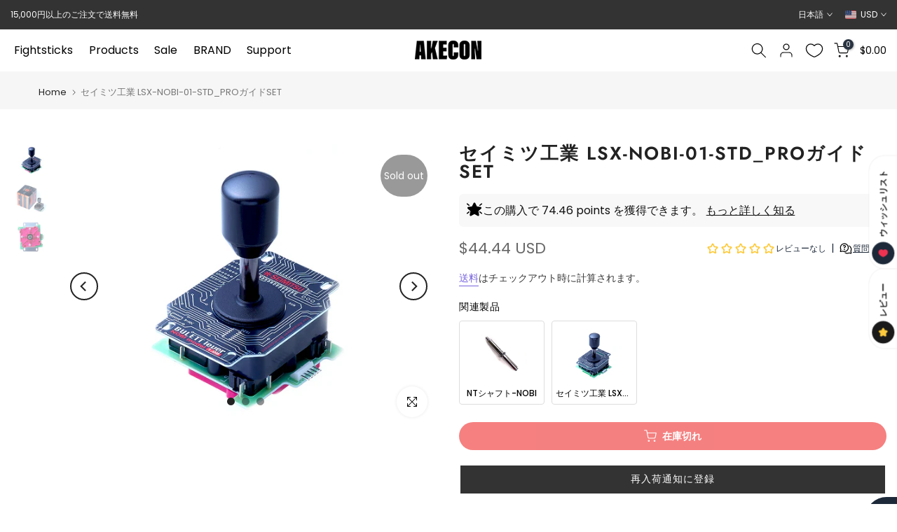

--- FILE ---
content_type: text/html; charset=utf-8
request_url: https://us.akecon.games/products/lsx-nobi-01-std?shpxid=ae7e2249-11b7-4417-a1ff-85425b8232fa
body_size: 59229
content:
<!doctype html><html class="t4sp-theme t4s-wrapper__full_width rtl_false swatch_color_style_2 pr_border_style_1 pr_img_effect_2 enable_eff_img1_true badge_shape_1 css_for_wis_app_true shadow_round_img_false t4s-header__inline is-remove-unavai-1 t4_compare_false t4s-sidebar-qv t4s-cart-count-0 t4s-pr-ellipsis-false
 no-js" lang="ja">
  <head>
 
<meta charset="utf-8">
    <meta http-equiv="X-UA-Compatible" content="IE=edge">
    <meta name="viewport" content="width=device-width, initial-scale=1, height=device-height, minimum-scale=1.0, maximum-scale=1.0">
    <meta name="theme-color" content="#ffffff">
    <link rel="canonical" href="https://us.akecon.games/products/lsx-nobi-01-std">
    <link rel="preconnect" href="https://cdn.shopify.com" crossorigin><link rel="shortcut icon" type="image/png" href="//us.akecon.games/cdn/shop/files/favicon_pc.png?v=1673766907&width=32"><link rel="apple-touch-icon-precomposed" type="image/png" sizes="152x152" href="//us.akecon.games/cdn/shop/files/favicon_retina.png?v=1673767017&width=152"><link rel="preconnect" href="https://fonts.shopifycdn.com" crossorigin><title>セイミツ工業 LSX-NOBI-01-STD_PROガイドSET &ndash; Akecon-アケ魂-</title>
    <meta name="description" content="LSX-NOBI-01-STDにPRO用のガイドをSETにした特別仕様です。（ガイドの交換はお客様自身でお願い致します。）常に第一線で活躍するプロゲーマーであるノビ氏監修による新型のジョイスティック。鉄拳以外の格闘ゲーム向けモデルのジョイスティックです。"><meta name="keywords" content="セイミツ工業 LSX-NOBI-01-STD_PROガイドSET, Akecon-アケ魂-, akecon.games"/><meta name="author" content="Akecon">

<meta property="og:site_name" content="Akecon-アケ魂-">
<meta property="og:url" content="https://us.akecon.games/products/lsx-nobi-01-std">
<meta property="og:title" content="セイミツ工業 LSX-NOBI-01-STD_PROガイドSET">
<meta property="og:type" content="product">
<meta property="og:description" content="LSX-NOBI-01-STDにPRO用のガイドをSETにした特別仕様です。（ガイドの交換はお客様自身でお願い致します。）常に第一線で活躍するプロゲーマーであるノビ氏監修による新型のジョイスティック。鉄拳以外の格闘ゲーム向けモデルのジョイスティックです。"><meta property="og:image" content="http://us.akecon.games/cdn/shop/products/NOBI-STD_2.jpg?v=1648532533">
  <meta property="og:image:secure_url" content="https://us.akecon.games/cdn/shop/products/NOBI-STD_2.jpg?v=1648532533">
  <meta property="og:image:width" content="1024">
  <meta property="og:image:height" content="768"><meta property="og:price:amount" content="44.44">
  <meta property="og:price:currency" content="USD"><meta name="twitter:site" content="@akeconshop"><meta name="twitter:card" content="summary_large_image">
<meta name="twitter:title" content="セイミツ工業 LSX-NOBI-01-STD_PROガイドSET">
<meta name="twitter:description" content="LSX-NOBI-01-STDにPRO用のガイドをSETにした特別仕様です。（ガイドの交換はお客様自身でお願い致します。）常に第一線で活躍するプロゲーマーであるノビ氏監修による新型のジョイスティック。鉄拳以外の格闘ゲーム向けモデルのジョイスティックです。"><script src="//us.akecon.games/cdn/shop/t/54/assets/lazysizes.min.js?v=86244101074946284761723024227" async="async"></script>
    <script src="//us.akecon.games/cdn/shop/t/54/assets/global.min.js?v=57276090914574864761723024227" defer="defer"></script>
    <script>window.performance && window.performance.mark && window.performance.mark('shopify.content_for_header.start');</script><meta id="shopify-digital-wallet" name="shopify-digital-wallet" content="/55511384255/digital_wallets/dialog">
<meta name="shopify-checkout-api-token" content="1053cb447bdc6143bc9e5ee706781ad4">
<meta id="in-context-paypal-metadata" data-shop-id="55511384255" data-venmo-supported="false" data-environment="production" data-locale="ja_JP" data-paypal-v4="true" data-currency="USD">
<link rel="alternate" hreflang="x-default" href="https://akecon.games/products/lsx-nobi-01-std">
<link rel="alternate" hreflang="en" href="https://akecon.games/en/products/lsx-nobi-01-std">
<link rel="alternate" hreflang="ja-AC" href="https://global.akecon.games/products/lsx-nobi-01-std">
<link rel="alternate" hreflang="en-AC" href="https://global.akecon.games/en/products/lsx-nobi-01-std">
<link rel="alternate" hreflang="ja-AD" href="https://global.akecon.games/products/lsx-nobi-01-std">
<link rel="alternate" hreflang="en-AD" href="https://global.akecon.games/en/products/lsx-nobi-01-std">
<link rel="alternate" hreflang="ja-AE" href="https://global.akecon.games/products/lsx-nobi-01-std">
<link rel="alternate" hreflang="en-AE" href="https://global.akecon.games/en/products/lsx-nobi-01-std">
<link rel="alternate" hreflang="ja-AF" href="https://global.akecon.games/products/lsx-nobi-01-std">
<link rel="alternate" hreflang="en-AF" href="https://global.akecon.games/en/products/lsx-nobi-01-std">
<link rel="alternate" hreflang="ja-AG" href="https://global.akecon.games/products/lsx-nobi-01-std">
<link rel="alternate" hreflang="en-AG" href="https://global.akecon.games/en/products/lsx-nobi-01-std">
<link rel="alternate" hreflang="ja-AI" href="https://global.akecon.games/products/lsx-nobi-01-std">
<link rel="alternate" hreflang="en-AI" href="https://global.akecon.games/en/products/lsx-nobi-01-std">
<link rel="alternate" hreflang="ja-AL" href="https://global.akecon.games/products/lsx-nobi-01-std">
<link rel="alternate" hreflang="en-AL" href="https://global.akecon.games/en/products/lsx-nobi-01-std">
<link rel="alternate" hreflang="ja-AO" href="https://global.akecon.games/products/lsx-nobi-01-std">
<link rel="alternate" hreflang="en-AO" href="https://global.akecon.games/en/products/lsx-nobi-01-std">
<link rel="alternate" hreflang="ja-AR" href="https://global.akecon.games/products/lsx-nobi-01-std">
<link rel="alternate" hreflang="en-AR" href="https://global.akecon.games/en/products/lsx-nobi-01-std">
<link rel="alternate" hreflang="ja-AU" href="https://global.akecon.games/products/lsx-nobi-01-std">
<link rel="alternate" hreflang="en-AU" href="https://global.akecon.games/en/products/lsx-nobi-01-std">
<link rel="alternate" hreflang="ja-AW" href="https://global.akecon.games/products/lsx-nobi-01-std">
<link rel="alternate" hreflang="en-AW" href="https://global.akecon.games/en/products/lsx-nobi-01-std">
<link rel="alternate" hreflang="ja-AZ" href="https://global.akecon.games/products/lsx-nobi-01-std">
<link rel="alternate" hreflang="en-AZ" href="https://global.akecon.games/en/products/lsx-nobi-01-std">
<link rel="alternate" hreflang="ja-BA" href="https://global.akecon.games/products/lsx-nobi-01-std">
<link rel="alternate" hreflang="en-BA" href="https://global.akecon.games/en/products/lsx-nobi-01-std">
<link rel="alternate" hreflang="ja-BB" href="https://global.akecon.games/products/lsx-nobi-01-std">
<link rel="alternate" hreflang="en-BB" href="https://global.akecon.games/en/products/lsx-nobi-01-std">
<link rel="alternate" hreflang="ja-BD" href="https://global.akecon.games/products/lsx-nobi-01-std">
<link rel="alternate" hreflang="en-BD" href="https://global.akecon.games/en/products/lsx-nobi-01-std">
<link rel="alternate" hreflang="ja-BF" href="https://global.akecon.games/products/lsx-nobi-01-std">
<link rel="alternate" hreflang="en-BF" href="https://global.akecon.games/en/products/lsx-nobi-01-std">
<link rel="alternate" hreflang="ja-BG" href="https://global.akecon.games/products/lsx-nobi-01-std">
<link rel="alternate" hreflang="en-BG" href="https://global.akecon.games/en/products/lsx-nobi-01-std">
<link rel="alternate" hreflang="ja-BH" href="https://global.akecon.games/products/lsx-nobi-01-std">
<link rel="alternate" hreflang="en-BH" href="https://global.akecon.games/en/products/lsx-nobi-01-std">
<link rel="alternate" hreflang="ja-BI" href="https://global.akecon.games/products/lsx-nobi-01-std">
<link rel="alternate" hreflang="en-BI" href="https://global.akecon.games/en/products/lsx-nobi-01-std">
<link rel="alternate" hreflang="ja-BJ" href="https://global.akecon.games/products/lsx-nobi-01-std">
<link rel="alternate" hreflang="en-BJ" href="https://global.akecon.games/en/products/lsx-nobi-01-std">
<link rel="alternate" hreflang="ja-BL" href="https://global.akecon.games/products/lsx-nobi-01-std">
<link rel="alternate" hreflang="en-BL" href="https://global.akecon.games/en/products/lsx-nobi-01-std">
<link rel="alternate" hreflang="ja-BM" href="https://global.akecon.games/products/lsx-nobi-01-std">
<link rel="alternate" hreflang="en-BM" href="https://global.akecon.games/en/products/lsx-nobi-01-std">
<link rel="alternate" hreflang="ja-BN" href="https://global.akecon.games/products/lsx-nobi-01-std">
<link rel="alternate" hreflang="en-BN" href="https://global.akecon.games/en/products/lsx-nobi-01-std">
<link rel="alternate" hreflang="ja-BO" href="https://global.akecon.games/products/lsx-nobi-01-std">
<link rel="alternate" hreflang="en-BO" href="https://global.akecon.games/en/products/lsx-nobi-01-std">
<link rel="alternate" hreflang="ja-BQ" href="https://global.akecon.games/products/lsx-nobi-01-std">
<link rel="alternate" hreflang="en-BQ" href="https://global.akecon.games/en/products/lsx-nobi-01-std">
<link rel="alternate" hreflang="ja-BR" href="https://global.akecon.games/products/lsx-nobi-01-std">
<link rel="alternate" hreflang="en-BR" href="https://global.akecon.games/en/products/lsx-nobi-01-std">
<link rel="alternate" hreflang="ja-BS" href="https://global.akecon.games/products/lsx-nobi-01-std">
<link rel="alternate" hreflang="en-BS" href="https://global.akecon.games/en/products/lsx-nobi-01-std">
<link rel="alternate" hreflang="ja-BT" href="https://global.akecon.games/products/lsx-nobi-01-std">
<link rel="alternate" hreflang="en-BT" href="https://global.akecon.games/en/products/lsx-nobi-01-std">
<link rel="alternate" hreflang="ja-BW" href="https://global.akecon.games/products/lsx-nobi-01-std">
<link rel="alternate" hreflang="en-BW" href="https://global.akecon.games/en/products/lsx-nobi-01-std">
<link rel="alternate" hreflang="ja-BY" href="https://global.akecon.games/products/lsx-nobi-01-std">
<link rel="alternate" hreflang="en-BY" href="https://global.akecon.games/en/products/lsx-nobi-01-std">
<link rel="alternate" hreflang="ja-BZ" href="https://global.akecon.games/products/lsx-nobi-01-std">
<link rel="alternate" hreflang="en-BZ" href="https://global.akecon.games/en/products/lsx-nobi-01-std">
<link rel="alternate" hreflang="ja-CA" href="https://global.akecon.games/products/lsx-nobi-01-std">
<link rel="alternate" hreflang="en-CA" href="https://global.akecon.games/en/products/lsx-nobi-01-std">
<link rel="alternate" hreflang="ja-CC" href="https://global.akecon.games/products/lsx-nobi-01-std">
<link rel="alternate" hreflang="en-CC" href="https://global.akecon.games/en/products/lsx-nobi-01-std">
<link rel="alternate" hreflang="ja-CD" href="https://global.akecon.games/products/lsx-nobi-01-std">
<link rel="alternate" hreflang="en-CD" href="https://global.akecon.games/en/products/lsx-nobi-01-std">
<link rel="alternate" hreflang="ja-CF" href="https://global.akecon.games/products/lsx-nobi-01-std">
<link rel="alternate" hreflang="en-CF" href="https://global.akecon.games/en/products/lsx-nobi-01-std">
<link rel="alternate" hreflang="ja-CG" href="https://global.akecon.games/products/lsx-nobi-01-std">
<link rel="alternate" hreflang="en-CG" href="https://global.akecon.games/en/products/lsx-nobi-01-std">
<link rel="alternate" hreflang="ja-CH" href="https://global.akecon.games/products/lsx-nobi-01-std">
<link rel="alternate" hreflang="en-CH" href="https://global.akecon.games/en/products/lsx-nobi-01-std">
<link rel="alternate" hreflang="ja-CI" href="https://global.akecon.games/products/lsx-nobi-01-std">
<link rel="alternate" hreflang="en-CI" href="https://global.akecon.games/en/products/lsx-nobi-01-std">
<link rel="alternate" hreflang="ja-CK" href="https://global.akecon.games/products/lsx-nobi-01-std">
<link rel="alternate" hreflang="en-CK" href="https://global.akecon.games/en/products/lsx-nobi-01-std">
<link rel="alternate" hreflang="ja-CL" href="https://global.akecon.games/products/lsx-nobi-01-std">
<link rel="alternate" hreflang="en-CL" href="https://global.akecon.games/en/products/lsx-nobi-01-std">
<link rel="alternate" hreflang="ja-CM" href="https://global.akecon.games/products/lsx-nobi-01-std">
<link rel="alternate" hreflang="en-CM" href="https://global.akecon.games/en/products/lsx-nobi-01-std">
<link rel="alternate" hreflang="ja-CN" href="https://global.akecon.games/products/lsx-nobi-01-std">
<link rel="alternate" hreflang="en-CN" href="https://global.akecon.games/en/products/lsx-nobi-01-std">
<link rel="alternate" hreflang="ja-CO" href="https://global.akecon.games/products/lsx-nobi-01-std">
<link rel="alternate" hreflang="en-CO" href="https://global.akecon.games/en/products/lsx-nobi-01-std">
<link rel="alternate" hreflang="ja-CR" href="https://global.akecon.games/products/lsx-nobi-01-std">
<link rel="alternate" hreflang="en-CR" href="https://global.akecon.games/en/products/lsx-nobi-01-std">
<link rel="alternate" hreflang="ja-CV" href="https://global.akecon.games/products/lsx-nobi-01-std">
<link rel="alternate" hreflang="en-CV" href="https://global.akecon.games/en/products/lsx-nobi-01-std">
<link rel="alternate" hreflang="ja-CW" href="https://global.akecon.games/products/lsx-nobi-01-std">
<link rel="alternate" hreflang="en-CW" href="https://global.akecon.games/en/products/lsx-nobi-01-std">
<link rel="alternate" hreflang="ja-CX" href="https://global.akecon.games/products/lsx-nobi-01-std">
<link rel="alternate" hreflang="en-CX" href="https://global.akecon.games/en/products/lsx-nobi-01-std">
<link rel="alternate" hreflang="ja-CZ" href="https://global.akecon.games/products/lsx-nobi-01-std">
<link rel="alternate" hreflang="en-CZ" href="https://global.akecon.games/en/products/lsx-nobi-01-std">
<link rel="alternate" hreflang="ja-DJ" href="https://global.akecon.games/products/lsx-nobi-01-std">
<link rel="alternate" hreflang="en-DJ" href="https://global.akecon.games/en/products/lsx-nobi-01-std">
<link rel="alternate" hreflang="ja-DK" href="https://global.akecon.games/products/lsx-nobi-01-std">
<link rel="alternate" hreflang="en-DK" href="https://global.akecon.games/en/products/lsx-nobi-01-std">
<link rel="alternate" hreflang="ja-DM" href="https://global.akecon.games/products/lsx-nobi-01-std">
<link rel="alternate" hreflang="en-DM" href="https://global.akecon.games/en/products/lsx-nobi-01-std">
<link rel="alternate" hreflang="ja-DO" href="https://global.akecon.games/products/lsx-nobi-01-std">
<link rel="alternate" hreflang="en-DO" href="https://global.akecon.games/en/products/lsx-nobi-01-std">
<link rel="alternate" hreflang="ja-DZ" href="https://global.akecon.games/products/lsx-nobi-01-std">
<link rel="alternate" hreflang="en-DZ" href="https://global.akecon.games/en/products/lsx-nobi-01-std">
<link rel="alternate" hreflang="ja-EC" href="https://global.akecon.games/products/lsx-nobi-01-std">
<link rel="alternate" hreflang="en-EC" href="https://global.akecon.games/en/products/lsx-nobi-01-std">
<link rel="alternate" hreflang="ja-EG" href="https://global.akecon.games/products/lsx-nobi-01-std">
<link rel="alternate" hreflang="en-EG" href="https://global.akecon.games/en/products/lsx-nobi-01-std">
<link rel="alternate" hreflang="ja-EH" href="https://global.akecon.games/products/lsx-nobi-01-std">
<link rel="alternate" hreflang="en-EH" href="https://global.akecon.games/en/products/lsx-nobi-01-std">
<link rel="alternate" hreflang="ja-ER" href="https://global.akecon.games/products/lsx-nobi-01-std">
<link rel="alternate" hreflang="en-ER" href="https://global.akecon.games/en/products/lsx-nobi-01-std">
<link rel="alternate" hreflang="ja-ET" href="https://global.akecon.games/products/lsx-nobi-01-std">
<link rel="alternate" hreflang="en-ET" href="https://global.akecon.games/en/products/lsx-nobi-01-std">
<link rel="alternate" hreflang="ja-FJ" href="https://global.akecon.games/products/lsx-nobi-01-std">
<link rel="alternate" hreflang="en-FJ" href="https://global.akecon.games/en/products/lsx-nobi-01-std">
<link rel="alternate" hreflang="ja-FK" href="https://global.akecon.games/products/lsx-nobi-01-std">
<link rel="alternate" hreflang="en-FK" href="https://global.akecon.games/en/products/lsx-nobi-01-std">
<link rel="alternate" hreflang="ja-FO" href="https://global.akecon.games/products/lsx-nobi-01-std">
<link rel="alternate" hreflang="en-FO" href="https://global.akecon.games/en/products/lsx-nobi-01-std">
<link rel="alternate" hreflang="ja-GA" href="https://global.akecon.games/products/lsx-nobi-01-std">
<link rel="alternate" hreflang="en-GA" href="https://global.akecon.games/en/products/lsx-nobi-01-std">
<link rel="alternate" hreflang="ja-GD" href="https://global.akecon.games/products/lsx-nobi-01-std">
<link rel="alternate" hreflang="en-GD" href="https://global.akecon.games/en/products/lsx-nobi-01-std">
<link rel="alternate" hreflang="ja-GE" href="https://global.akecon.games/products/lsx-nobi-01-std">
<link rel="alternate" hreflang="en-GE" href="https://global.akecon.games/en/products/lsx-nobi-01-std">
<link rel="alternate" hreflang="ja-GF" href="https://global.akecon.games/products/lsx-nobi-01-std">
<link rel="alternate" hreflang="en-GF" href="https://global.akecon.games/en/products/lsx-nobi-01-std">
<link rel="alternate" hreflang="ja-GG" href="https://global.akecon.games/products/lsx-nobi-01-std">
<link rel="alternate" hreflang="en-GG" href="https://global.akecon.games/en/products/lsx-nobi-01-std">
<link rel="alternate" hreflang="ja-GH" href="https://global.akecon.games/products/lsx-nobi-01-std">
<link rel="alternate" hreflang="en-GH" href="https://global.akecon.games/en/products/lsx-nobi-01-std">
<link rel="alternate" hreflang="ja-GI" href="https://global.akecon.games/products/lsx-nobi-01-std">
<link rel="alternate" hreflang="en-GI" href="https://global.akecon.games/en/products/lsx-nobi-01-std">
<link rel="alternate" hreflang="ja-GL" href="https://global.akecon.games/products/lsx-nobi-01-std">
<link rel="alternate" hreflang="en-GL" href="https://global.akecon.games/en/products/lsx-nobi-01-std">
<link rel="alternate" hreflang="ja-GM" href="https://global.akecon.games/products/lsx-nobi-01-std">
<link rel="alternate" hreflang="en-GM" href="https://global.akecon.games/en/products/lsx-nobi-01-std">
<link rel="alternate" hreflang="ja-GN" href="https://global.akecon.games/products/lsx-nobi-01-std">
<link rel="alternate" hreflang="en-GN" href="https://global.akecon.games/en/products/lsx-nobi-01-std">
<link rel="alternate" hreflang="ja-GQ" href="https://global.akecon.games/products/lsx-nobi-01-std">
<link rel="alternate" hreflang="en-GQ" href="https://global.akecon.games/en/products/lsx-nobi-01-std">
<link rel="alternate" hreflang="ja-GT" href="https://global.akecon.games/products/lsx-nobi-01-std">
<link rel="alternate" hreflang="en-GT" href="https://global.akecon.games/en/products/lsx-nobi-01-std">
<link rel="alternate" hreflang="ja-GW" href="https://global.akecon.games/products/lsx-nobi-01-std">
<link rel="alternate" hreflang="en-GW" href="https://global.akecon.games/en/products/lsx-nobi-01-std">
<link rel="alternate" hreflang="ja-GY" href="https://global.akecon.games/products/lsx-nobi-01-std">
<link rel="alternate" hreflang="en-GY" href="https://global.akecon.games/en/products/lsx-nobi-01-std">
<link rel="alternate" hreflang="ja-HK" href="https://global.akecon.games/products/lsx-nobi-01-std">
<link rel="alternate" hreflang="en-HK" href="https://global.akecon.games/en/products/lsx-nobi-01-std">
<link rel="alternate" hreflang="ja-HN" href="https://global.akecon.games/products/lsx-nobi-01-std">
<link rel="alternate" hreflang="en-HN" href="https://global.akecon.games/en/products/lsx-nobi-01-std">
<link rel="alternate" hreflang="ja-HR" href="https://global.akecon.games/products/lsx-nobi-01-std">
<link rel="alternate" hreflang="en-HR" href="https://global.akecon.games/en/products/lsx-nobi-01-std">
<link rel="alternate" hreflang="ja-HT" href="https://global.akecon.games/products/lsx-nobi-01-std">
<link rel="alternate" hreflang="en-HT" href="https://global.akecon.games/en/products/lsx-nobi-01-std">
<link rel="alternate" hreflang="ja-HU" href="https://global.akecon.games/products/lsx-nobi-01-std">
<link rel="alternate" hreflang="en-HU" href="https://global.akecon.games/en/products/lsx-nobi-01-std">
<link rel="alternate" hreflang="ja-ID" href="https://global.akecon.games/products/lsx-nobi-01-std">
<link rel="alternate" hreflang="en-ID" href="https://global.akecon.games/en/products/lsx-nobi-01-std">
<link rel="alternate" hreflang="ja-IL" href="https://global.akecon.games/products/lsx-nobi-01-std">
<link rel="alternate" hreflang="en-IL" href="https://global.akecon.games/en/products/lsx-nobi-01-std">
<link rel="alternate" hreflang="ja-IM" href="https://global.akecon.games/products/lsx-nobi-01-std">
<link rel="alternate" hreflang="en-IM" href="https://global.akecon.games/en/products/lsx-nobi-01-std">
<link rel="alternate" hreflang="ja-IN" href="https://global.akecon.games/products/lsx-nobi-01-std">
<link rel="alternate" hreflang="en-IN" href="https://global.akecon.games/en/products/lsx-nobi-01-std">
<link rel="alternate" hreflang="ja-IO" href="https://global.akecon.games/products/lsx-nobi-01-std">
<link rel="alternate" hreflang="en-IO" href="https://global.akecon.games/en/products/lsx-nobi-01-std">
<link rel="alternate" hreflang="ja-IQ" href="https://global.akecon.games/products/lsx-nobi-01-std">
<link rel="alternate" hreflang="en-IQ" href="https://global.akecon.games/en/products/lsx-nobi-01-std">
<link rel="alternate" hreflang="ja-IS" href="https://global.akecon.games/products/lsx-nobi-01-std">
<link rel="alternate" hreflang="en-IS" href="https://global.akecon.games/en/products/lsx-nobi-01-std">
<link rel="alternate" hreflang="ja-JE" href="https://global.akecon.games/products/lsx-nobi-01-std">
<link rel="alternate" hreflang="en-JE" href="https://global.akecon.games/en/products/lsx-nobi-01-std">
<link rel="alternate" hreflang="ja-JM" href="https://global.akecon.games/products/lsx-nobi-01-std">
<link rel="alternate" hreflang="en-JM" href="https://global.akecon.games/en/products/lsx-nobi-01-std">
<link rel="alternate" hreflang="ja-JO" href="https://global.akecon.games/products/lsx-nobi-01-std">
<link rel="alternate" hreflang="en-JO" href="https://global.akecon.games/en/products/lsx-nobi-01-std">
<link rel="alternate" hreflang="ja-KE" href="https://global.akecon.games/products/lsx-nobi-01-std">
<link rel="alternate" hreflang="en-KE" href="https://global.akecon.games/en/products/lsx-nobi-01-std">
<link rel="alternate" hreflang="ja-KG" href="https://global.akecon.games/products/lsx-nobi-01-std">
<link rel="alternate" hreflang="en-KG" href="https://global.akecon.games/en/products/lsx-nobi-01-std">
<link rel="alternate" hreflang="ja-KH" href="https://global.akecon.games/products/lsx-nobi-01-std">
<link rel="alternate" hreflang="en-KH" href="https://global.akecon.games/en/products/lsx-nobi-01-std">
<link rel="alternate" hreflang="ja-KI" href="https://global.akecon.games/products/lsx-nobi-01-std">
<link rel="alternate" hreflang="en-KI" href="https://global.akecon.games/en/products/lsx-nobi-01-std">
<link rel="alternate" hreflang="ja-KM" href="https://global.akecon.games/products/lsx-nobi-01-std">
<link rel="alternate" hreflang="en-KM" href="https://global.akecon.games/en/products/lsx-nobi-01-std">
<link rel="alternate" hreflang="ja-KN" href="https://global.akecon.games/products/lsx-nobi-01-std">
<link rel="alternate" hreflang="en-KN" href="https://global.akecon.games/en/products/lsx-nobi-01-std">
<link rel="alternate" hreflang="ja-KW" href="https://global.akecon.games/products/lsx-nobi-01-std">
<link rel="alternate" hreflang="en-KW" href="https://global.akecon.games/en/products/lsx-nobi-01-std">
<link rel="alternate" hreflang="ja-KY" href="https://global.akecon.games/products/lsx-nobi-01-std">
<link rel="alternate" hreflang="en-KY" href="https://global.akecon.games/en/products/lsx-nobi-01-std">
<link rel="alternate" hreflang="ja-KZ" href="https://global.akecon.games/products/lsx-nobi-01-std">
<link rel="alternate" hreflang="en-KZ" href="https://global.akecon.games/en/products/lsx-nobi-01-std">
<link rel="alternate" hreflang="ja-LA" href="https://global.akecon.games/products/lsx-nobi-01-std">
<link rel="alternate" hreflang="en-LA" href="https://global.akecon.games/en/products/lsx-nobi-01-std">
<link rel="alternate" hreflang="ja-LC" href="https://global.akecon.games/products/lsx-nobi-01-std">
<link rel="alternate" hreflang="en-LC" href="https://global.akecon.games/en/products/lsx-nobi-01-std">
<link rel="alternate" hreflang="ja-LI" href="https://global.akecon.games/products/lsx-nobi-01-std">
<link rel="alternate" hreflang="en-LI" href="https://global.akecon.games/en/products/lsx-nobi-01-std">
<link rel="alternate" hreflang="ja-LK" href="https://global.akecon.games/products/lsx-nobi-01-std">
<link rel="alternate" hreflang="en-LK" href="https://global.akecon.games/en/products/lsx-nobi-01-std">
<link rel="alternate" hreflang="ja-LR" href="https://global.akecon.games/products/lsx-nobi-01-std">
<link rel="alternate" hreflang="en-LR" href="https://global.akecon.games/en/products/lsx-nobi-01-std">
<link rel="alternate" hreflang="ja-LS" href="https://global.akecon.games/products/lsx-nobi-01-std">
<link rel="alternate" hreflang="en-LS" href="https://global.akecon.games/en/products/lsx-nobi-01-std">
<link rel="alternate" hreflang="ja-LY" href="https://global.akecon.games/products/lsx-nobi-01-std">
<link rel="alternate" hreflang="en-LY" href="https://global.akecon.games/en/products/lsx-nobi-01-std">
<link rel="alternate" hreflang="ja-MA" href="https://global.akecon.games/products/lsx-nobi-01-std">
<link rel="alternate" hreflang="en-MA" href="https://global.akecon.games/en/products/lsx-nobi-01-std">
<link rel="alternate" hreflang="ja-MD" href="https://global.akecon.games/products/lsx-nobi-01-std">
<link rel="alternate" hreflang="en-MD" href="https://global.akecon.games/en/products/lsx-nobi-01-std">
<link rel="alternate" hreflang="ja-MF" href="https://global.akecon.games/products/lsx-nobi-01-std">
<link rel="alternate" hreflang="en-MF" href="https://global.akecon.games/en/products/lsx-nobi-01-std">
<link rel="alternate" hreflang="ja-MG" href="https://global.akecon.games/products/lsx-nobi-01-std">
<link rel="alternate" hreflang="en-MG" href="https://global.akecon.games/en/products/lsx-nobi-01-std">
<link rel="alternate" hreflang="ja-MK" href="https://global.akecon.games/products/lsx-nobi-01-std">
<link rel="alternate" hreflang="en-MK" href="https://global.akecon.games/en/products/lsx-nobi-01-std">
<link rel="alternate" hreflang="ja-ML" href="https://global.akecon.games/products/lsx-nobi-01-std">
<link rel="alternate" hreflang="en-ML" href="https://global.akecon.games/en/products/lsx-nobi-01-std">
<link rel="alternate" hreflang="ja-MM" href="https://global.akecon.games/products/lsx-nobi-01-std">
<link rel="alternate" hreflang="en-MM" href="https://global.akecon.games/en/products/lsx-nobi-01-std">
<link rel="alternate" hreflang="ja-MN" href="https://global.akecon.games/products/lsx-nobi-01-std">
<link rel="alternate" hreflang="en-MN" href="https://global.akecon.games/en/products/lsx-nobi-01-std">
<link rel="alternate" hreflang="ja-MO" href="https://global.akecon.games/products/lsx-nobi-01-std">
<link rel="alternate" hreflang="en-MO" href="https://global.akecon.games/en/products/lsx-nobi-01-std">
<link rel="alternate" hreflang="ja-MQ" href="https://global.akecon.games/products/lsx-nobi-01-std">
<link rel="alternate" hreflang="en-MQ" href="https://global.akecon.games/en/products/lsx-nobi-01-std">
<link rel="alternate" hreflang="ja-MR" href="https://global.akecon.games/products/lsx-nobi-01-std">
<link rel="alternate" hreflang="en-MR" href="https://global.akecon.games/en/products/lsx-nobi-01-std">
<link rel="alternate" hreflang="ja-MS" href="https://global.akecon.games/products/lsx-nobi-01-std">
<link rel="alternate" hreflang="en-MS" href="https://global.akecon.games/en/products/lsx-nobi-01-std">
<link rel="alternate" hreflang="ja-MU" href="https://global.akecon.games/products/lsx-nobi-01-std">
<link rel="alternate" hreflang="en-MU" href="https://global.akecon.games/en/products/lsx-nobi-01-std">
<link rel="alternate" hreflang="ja-MV" href="https://global.akecon.games/products/lsx-nobi-01-std">
<link rel="alternate" hreflang="en-MV" href="https://global.akecon.games/en/products/lsx-nobi-01-std">
<link rel="alternate" hreflang="ja-MW" href="https://global.akecon.games/products/lsx-nobi-01-std">
<link rel="alternate" hreflang="en-MW" href="https://global.akecon.games/en/products/lsx-nobi-01-std">
<link rel="alternate" hreflang="ja-MX" href="https://global.akecon.games/products/lsx-nobi-01-std">
<link rel="alternate" hreflang="en-MX" href="https://global.akecon.games/en/products/lsx-nobi-01-std">
<link rel="alternate" hreflang="ja-MY" href="https://global.akecon.games/products/lsx-nobi-01-std">
<link rel="alternate" hreflang="en-MY" href="https://global.akecon.games/en/products/lsx-nobi-01-std">
<link rel="alternate" hreflang="ja-MZ" href="https://global.akecon.games/products/lsx-nobi-01-std">
<link rel="alternate" hreflang="en-MZ" href="https://global.akecon.games/en/products/lsx-nobi-01-std">
<link rel="alternate" hreflang="ja-NA" href="https://global.akecon.games/products/lsx-nobi-01-std">
<link rel="alternate" hreflang="en-NA" href="https://global.akecon.games/en/products/lsx-nobi-01-std">
<link rel="alternate" hreflang="ja-NC" href="https://global.akecon.games/products/lsx-nobi-01-std">
<link rel="alternate" hreflang="en-NC" href="https://global.akecon.games/en/products/lsx-nobi-01-std">
<link rel="alternate" hreflang="ja-NE" href="https://global.akecon.games/products/lsx-nobi-01-std">
<link rel="alternate" hreflang="en-NE" href="https://global.akecon.games/en/products/lsx-nobi-01-std">
<link rel="alternate" hreflang="ja-NF" href="https://global.akecon.games/products/lsx-nobi-01-std">
<link rel="alternate" hreflang="en-NF" href="https://global.akecon.games/en/products/lsx-nobi-01-std">
<link rel="alternate" hreflang="ja-NG" href="https://global.akecon.games/products/lsx-nobi-01-std">
<link rel="alternate" hreflang="en-NG" href="https://global.akecon.games/en/products/lsx-nobi-01-std">
<link rel="alternate" hreflang="ja-NI" href="https://global.akecon.games/products/lsx-nobi-01-std">
<link rel="alternate" hreflang="en-NI" href="https://global.akecon.games/en/products/lsx-nobi-01-std">
<link rel="alternate" hreflang="ja-NO" href="https://global.akecon.games/products/lsx-nobi-01-std">
<link rel="alternate" hreflang="en-NO" href="https://global.akecon.games/en/products/lsx-nobi-01-std">
<link rel="alternate" hreflang="ja-NP" href="https://global.akecon.games/products/lsx-nobi-01-std">
<link rel="alternate" hreflang="en-NP" href="https://global.akecon.games/en/products/lsx-nobi-01-std">
<link rel="alternate" hreflang="ja-NR" href="https://global.akecon.games/products/lsx-nobi-01-std">
<link rel="alternate" hreflang="en-NR" href="https://global.akecon.games/en/products/lsx-nobi-01-std">
<link rel="alternate" hreflang="ja-NU" href="https://global.akecon.games/products/lsx-nobi-01-std">
<link rel="alternate" hreflang="en-NU" href="https://global.akecon.games/en/products/lsx-nobi-01-std">
<link rel="alternate" hreflang="ja-NZ" href="https://global.akecon.games/products/lsx-nobi-01-std">
<link rel="alternate" hreflang="en-NZ" href="https://global.akecon.games/en/products/lsx-nobi-01-std">
<link rel="alternate" hreflang="ja-OM" href="https://global.akecon.games/products/lsx-nobi-01-std">
<link rel="alternate" hreflang="en-OM" href="https://global.akecon.games/en/products/lsx-nobi-01-std">
<link rel="alternate" hreflang="ja-PA" href="https://global.akecon.games/products/lsx-nobi-01-std">
<link rel="alternate" hreflang="en-PA" href="https://global.akecon.games/en/products/lsx-nobi-01-std">
<link rel="alternate" hreflang="ja-PE" href="https://global.akecon.games/products/lsx-nobi-01-std">
<link rel="alternate" hreflang="en-PE" href="https://global.akecon.games/en/products/lsx-nobi-01-std">
<link rel="alternate" hreflang="ja-PF" href="https://global.akecon.games/products/lsx-nobi-01-std">
<link rel="alternate" hreflang="en-PF" href="https://global.akecon.games/en/products/lsx-nobi-01-std">
<link rel="alternate" hreflang="ja-PG" href="https://global.akecon.games/products/lsx-nobi-01-std">
<link rel="alternate" hreflang="en-PG" href="https://global.akecon.games/en/products/lsx-nobi-01-std">
<link rel="alternate" hreflang="ja-PK" href="https://global.akecon.games/products/lsx-nobi-01-std">
<link rel="alternate" hreflang="en-PK" href="https://global.akecon.games/en/products/lsx-nobi-01-std">
<link rel="alternate" hreflang="ja-PL" href="https://global.akecon.games/products/lsx-nobi-01-std">
<link rel="alternate" hreflang="en-PL" href="https://global.akecon.games/en/products/lsx-nobi-01-std">
<link rel="alternate" hreflang="ja-PM" href="https://global.akecon.games/products/lsx-nobi-01-std">
<link rel="alternate" hreflang="en-PM" href="https://global.akecon.games/en/products/lsx-nobi-01-std">
<link rel="alternate" hreflang="ja-PN" href="https://global.akecon.games/products/lsx-nobi-01-std">
<link rel="alternate" hreflang="en-PN" href="https://global.akecon.games/en/products/lsx-nobi-01-std">
<link rel="alternate" hreflang="ja-PS" href="https://global.akecon.games/products/lsx-nobi-01-std">
<link rel="alternate" hreflang="en-PS" href="https://global.akecon.games/en/products/lsx-nobi-01-std">
<link rel="alternate" hreflang="ja-PY" href="https://global.akecon.games/products/lsx-nobi-01-std">
<link rel="alternate" hreflang="en-PY" href="https://global.akecon.games/en/products/lsx-nobi-01-std">
<link rel="alternate" hreflang="ja-QA" href="https://global.akecon.games/products/lsx-nobi-01-std">
<link rel="alternate" hreflang="en-QA" href="https://global.akecon.games/en/products/lsx-nobi-01-std">
<link rel="alternate" hreflang="ja-RO" href="https://global.akecon.games/products/lsx-nobi-01-std">
<link rel="alternate" hreflang="en-RO" href="https://global.akecon.games/en/products/lsx-nobi-01-std">
<link rel="alternate" hreflang="ja-RS" href="https://global.akecon.games/products/lsx-nobi-01-std">
<link rel="alternate" hreflang="en-RS" href="https://global.akecon.games/en/products/lsx-nobi-01-std">
<link rel="alternate" hreflang="ja-RU" href="https://global.akecon.games/products/lsx-nobi-01-std">
<link rel="alternate" hreflang="en-RU" href="https://global.akecon.games/en/products/lsx-nobi-01-std">
<link rel="alternate" hreflang="ja-RW" href="https://global.akecon.games/products/lsx-nobi-01-std">
<link rel="alternate" hreflang="en-RW" href="https://global.akecon.games/en/products/lsx-nobi-01-std">
<link rel="alternate" hreflang="ja-SA" href="https://global.akecon.games/products/lsx-nobi-01-std">
<link rel="alternate" hreflang="en-SA" href="https://global.akecon.games/en/products/lsx-nobi-01-std">
<link rel="alternate" hreflang="ja-SB" href="https://global.akecon.games/products/lsx-nobi-01-std">
<link rel="alternate" hreflang="en-SB" href="https://global.akecon.games/en/products/lsx-nobi-01-std">
<link rel="alternate" hreflang="ja-SC" href="https://global.akecon.games/products/lsx-nobi-01-std">
<link rel="alternate" hreflang="en-SC" href="https://global.akecon.games/en/products/lsx-nobi-01-std">
<link rel="alternate" hreflang="ja-SD" href="https://global.akecon.games/products/lsx-nobi-01-std">
<link rel="alternate" hreflang="en-SD" href="https://global.akecon.games/en/products/lsx-nobi-01-std">
<link rel="alternate" hreflang="ja-SE" href="https://global.akecon.games/products/lsx-nobi-01-std">
<link rel="alternate" hreflang="en-SE" href="https://global.akecon.games/en/products/lsx-nobi-01-std">
<link rel="alternate" hreflang="ja-SG" href="https://global.akecon.games/products/lsx-nobi-01-std">
<link rel="alternate" hreflang="en-SG" href="https://global.akecon.games/en/products/lsx-nobi-01-std">
<link rel="alternate" hreflang="ja-SH" href="https://global.akecon.games/products/lsx-nobi-01-std">
<link rel="alternate" hreflang="en-SH" href="https://global.akecon.games/en/products/lsx-nobi-01-std">
<link rel="alternate" hreflang="ja-SJ" href="https://global.akecon.games/products/lsx-nobi-01-std">
<link rel="alternate" hreflang="en-SJ" href="https://global.akecon.games/en/products/lsx-nobi-01-std">
<link rel="alternate" hreflang="ja-SL" href="https://global.akecon.games/products/lsx-nobi-01-std">
<link rel="alternate" hreflang="en-SL" href="https://global.akecon.games/en/products/lsx-nobi-01-std">
<link rel="alternate" hreflang="ja-SN" href="https://global.akecon.games/products/lsx-nobi-01-std">
<link rel="alternate" hreflang="en-SN" href="https://global.akecon.games/en/products/lsx-nobi-01-std">
<link rel="alternate" hreflang="ja-SO" href="https://global.akecon.games/products/lsx-nobi-01-std">
<link rel="alternate" hreflang="en-SO" href="https://global.akecon.games/en/products/lsx-nobi-01-std">
<link rel="alternate" hreflang="ja-SR" href="https://global.akecon.games/products/lsx-nobi-01-std">
<link rel="alternate" hreflang="en-SR" href="https://global.akecon.games/en/products/lsx-nobi-01-std">
<link rel="alternate" hreflang="ja-SS" href="https://global.akecon.games/products/lsx-nobi-01-std">
<link rel="alternate" hreflang="en-SS" href="https://global.akecon.games/en/products/lsx-nobi-01-std">
<link rel="alternate" hreflang="ja-ST" href="https://global.akecon.games/products/lsx-nobi-01-std">
<link rel="alternate" hreflang="en-ST" href="https://global.akecon.games/en/products/lsx-nobi-01-std">
<link rel="alternate" hreflang="ja-SV" href="https://global.akecon.games/products/lsx-nobi-01-std">
<link rel="alternate" hreflang="en-SV" href="https://global.akecon.games/en/products/lsx-nobi-01-std">
<link rel="alternate" hreflang="ja-SX" href="https://global.akecon.games/products/lsx-nobi-01-std">
<link rel="alternate" hreflang="en-SX" href="https://global.akecon.games/en/products/lsx-nobi-01-std">
<link rel="alternate" hreflang="ja-SZ" href="https://global.akecon.games/products/lsx-nobi-01-std">
<link rel="alternate" hreflang="en-SZ" href="https://global.akecon.games/en/products/lsx-nobi-01-std">
<link rel="alternate" hreflang="ja-TA" href="https://global.akecon.games/products/lsx-nobi-01-std">
<link rel="alternate" hreflang="en-TA" href="https://global.akecon.games/en/products/lsx-nobi-01-std">
<link rel="alternate" hreflang="ja-TC" href="https://global.akecon.games/products/lsx-nobi-01-std">
<link rel="alternate" hreflang="en-TC" href="https://global.akecon.games/en/products/lsx-nobi-01-std">
<link rel="alternate" hreflang="ja-TD" href="https://global.akecon.games/products/lsx-nobi-01-std">
<link rel="alternate" hreflang="en-TD" href="https://global.akecon.games/en/products/lsx-nobi-01-std">
<link rel="alternate" hreflang="ja-TG" href="https://global.akecon.games/products/lsx-nobi-01-std">
<link rel="alternate" hreflang="en-TG" href="https://global.akecon.games/en/products/lsx-nobi-01-std">
<link rel="alternate" hreflang="ja-TH" href="https://global.akecon.games/products/lsx-nobi-01-std">
<link rel="alternate" hreflang="en-TH" href="https://global.akecon.games/en/products/lsx-nobi-01-std">
<link rel="alternate" hreflang="ja-TJ" href="https://global.akecon.games/products/lsx-nobi-01-std">
<link rel="alternate" hreflang="en-TJ" href="https://global.akecon.games/en/products/lsx-nobi-01-std">
<link rel="alternate" hreflang="ja-TK" href="https://global.akecon.games/products/lsx-nobi-01-std">
<link rel="alternate" hreflang="en-TK" href="https://global.akecon.games/en/products/lsx-nobi-01-std">
<link rel="alternate" hreflang="ja-TL" href="https://global.akecon.games/products/lsx-nobi-01-std">
<link rel="alternate" hreflang="en-TL" href="https://global.akecon.games/en/products/lsx-nobi-01-std">
<link rel="alternate" hreflang="ja-TM" href="https://global.akecon.games/products/lsx-nobi-01-std">
<link rel="alternate" hreflang="en-TM" href="https://global.akecon.games/en/products/lsx-nobi-01-std">
<link rel="alternate" hreflang="ja-TN" href="https://global.akecon.games/products/lsx-nobi-01-std">
<link rel="alternate" hreflang="en-TN" href="https://global.akecon.games/en/products/lsx-nobi-01-std">
<link rel="alternate" hreflang="ja-TO" href="https://global.akecon.games/products/lsx-nobi-01-std">
<link rel="alternate" hreflang="en-TO" href="https://global.akecon.games/en/products/lsx-nobi-01-std">
<link rel="alternate" hreflang="ja-TR" href="https://global.akecon.games/products/lsx-nobi-01-std">
<link rel="alternate" hreflang="en-TR" href="https://global.akecon.games/en/products/lsx-nobi-01-std">
<link rel="alternate" hreflang="ja-TT" href="https://global.akecon.games/products/lsx-nobi-01-std">
<link rel="alternate" hreflang="en-TT" href="https://global.akecon.games/en/products/lsx-nobi-01-std">
<link rel="alternate" hreflang="ja-TV" href="https://global.akecon.games/products/lsx-nobi-01-std">
<link rel="alternate" hreflang="en-TV" href="https://global.akecon.games/en/products/lsx-nobi-01-std">
<link rel="alternate" hreflang="ja-TW" href="https://global.akecon.games/products/lsx-nobi-01-std">
<link rel="alternate" hreflang="en-TW" href="https://global.akecon.games/en/products/lsx-nobi-01-std">
<link rel="alternate" hreflang="ja-TZ" href="https://global.akecon.games/products/lsx-nobi-01-std">
<link rel="alternate" hreflang="en-TZ" href="https://global.akecon.games/en/products/lsx-nobi-01-std">
<link rel="alternate" hreflang="ja-UA" href="https://global.akecon.games/products/lsx-nobi-01-std">
<link rel="alternate" hreflang="en-UA" href="https://global.akecon.games/en/products/lsx-nobi-01-std">
<link rel="alternate" hreflang="ja-UG" href="https://global.akecon.games/products/lsx-nobi-01-std">
<link rel="alternate" hreflang="en-UG" href="https://global.akecon.games/en/products/lsx-nobi-01-std">
<link rel="alternate" hreflang="ja-UM" href="https://global.akecon.games/products/lsx-nobi-01-std">
<link rel="alternate" hreflang="en-UM" href="https://global.akecon.games/en/products/lsx-nobi-01-std">
<link rel="alternate" hreflang="ja-UY" href="https://global.akecon.games/products/lsx-nobi-01-std">
<link rel="alternate" hreflang="en-UY" href="https://global.akecon.games/en/products/lsx-nobi-01-std">
<link rel="alternate" hreflang="ja-UZ" href="https://global.akecon.games/products/lsx-nobi-01-std">
<link rel="alternate" hreflang="en-UZ" href="https://global.akecon.games/en/products/lsx-nobi-01-std">
<link rel="alternate" hreflang="ja-VA" href="https://global.akecon.games/products/lsx-nobi-01-std">
<link rel="alternate" hreflang="en-VA" href="https://global.akecon.games/en/products/lsx-nobi-01-std">
<link rel="alternate" hreflang="ja-VC" href="https://global.akecon.games/products/lsx-nobi-01-std">
<link rel="alternate" hreflang="en-VC" href="https://global.akecon.games/en/products/lsx-nobi-01-std">
<link rel="alternate" hreflang="ja-VE" href="https://global.akecon.games/products/lsx-nobi-01-std">
<link rel="alternate" hreflang="en-VE" href="https://global.akecon.games/en/products/lsx-nobi-01-std">
<link rel="alternate" hreflang="ja-VG" href="https://global.akecon.games/products/lsx-nobi-01-std">
<link rel="alternate" hreflang="en-VG" href="https://global.akecon.games/en/products/lsx-nobi-01-std">
<link rel="alternate" hreflang="ja-VN" href="https://global.akecon.games/products/lsx-nobi-01-std">
<link rel="alternate" hreflang="en-VN" href="https://global.akecon.games/en/products/lsx-nobi-01-std">
<link rel="alternate" hreflang="ja-VU" href="https://global.akecon.games/products/lsx-nobi-01-std">
<link rel="alternate" hreflang="en-VU" href="https://global.akecon.games/en/products/lsx-nobi-01-std">
<link rel="alternate" hreflang="ja-WF" href="https://global.akecon.games/products/lsx-nobi-01-std">
<link rel="alternate" hreflang="en-WF" href="https://global.akecon.games/en/products/lsx-nobi-01-std">
<link rel="alternate" hreflang="ja-WS" href="https://global.akecon.games/products/lsx-nobi-01-std">
<link rel="alternate" hreflang="en-WS" href="https://global.akecon.games/en/products/lsx-nobi-01-std">
<link rel="alternate" hreflang="ja-YE" href="https://global.akecon.games/products/lsx-nobi-01-std">
<link rel="alternate" hreflang="en-YE" href="https://global.akecon.games/en/products/lsx-nobi-01-std">
<link rel="alternate" hreflang="ja-ZA" href="https://global.akecon.games/products/lsx-nobi-01-std">
<link rel="alternate" hreflang="en-ZA" href="https://global.akecon.games/en/products/lsx-nobi-01-std">
<link rel="alternate" hreflang="ja-ZM" href="https://global.akecon.games/products/lsx-nobi-01-std">
<link rel="alternate" hreflang="en-ZM" href="https://global.akecon.games/en/products/lsx-nobi-01-std">
<link rel="alternate" hreflang="ja-ZW" href="https://global.akecon.games/products/lsx-nobi-01-std">
<link rel="alternate" hreflang="en-ZW" href="https://global.akecon.games/en/products/lsx-nobi-01-std">
<link rel="alternate" hreflang="ja-PH" href="https://global.akecon.games/products/lsx-nobi-01-std">
<link rel="alternate" hreflang="en-PH" href="https://global.akecon.games/en/products/lsx-nobi-01-std">
<link rel="alternate" hreflang="ja-GB" href="https://global.akecon.games/products/lsx-nobi-01-std">
<link rel="alternate" hreflang="en-GB" href="https://global.akecon.games/en/products/lsx-nobi-01-std">
<link rel="alternate" hreflang="ja-AM" href="https://global.akecon.games/products/lsx-nobi-01-std">
<link rel="alternate" hreflang="en-AM" href="https://global.akecon.games/en/products/lsx-nobi-01-std">
<link rel="alternate" hreflang="ja-GP" href="https://global.akecon.games/products/lsx-nobi-01-std">
<link rel="alternate" hreflang="en-GP" href="https://global.akecon.games/en/products/lsx-nobi-01-std">
<link rel="alternate" hreflang="ja-XK" href="https://global.akecon.games/products/lsx-nobi-01-std">
<link rel="alternate" hreflang="en-XK" href="https://global.akecon.games/en/products/lsx-nobi-01-std">
<link rel="alternate" hreflang="ja-SM" href="https://global.akecon.games/products/lsx-nobi-01-std">
<link rel="alternate" hreflang="en-SM" href="https://global.akecon.games/en/products/lsx-nobi-01-std">
<link rel="alternate" hreflang="ja-YT" href="https://global.akecon.games/products/lsx-nobi-01-std">
<link rel="alternate" hreflang="en-YT" href="https://global.akecon.games/en/products/lsx-nobi-01-std">
<link rel="alternate" hreflang="ja-MC" href="https://global.akecon.games/products/lsx-nobi-01-std">
<link rel="alternate" hreflang="en-MC" href="https://global.akecon.games/en/products/lsx-nobi-01-std">
<link rel="alternate" hreflang="ja-ME" href="https://global.akecon.games/products/lsx-nobi-01-std">
<link rel="alternate" hreflang="en-ME" href="https://global.akecon.games/en/products/lsx-nobi-01-std">
<link rel="alternate" hreflang="ja-RE" href="https://global.akecon.games/products/lsx-nobi-01-std">
<link rel="alternate" hreflang="en-RE" href="https://global.akecon.games/en/products/lsx-nobi-01-std">
<link rel="alternate" hreflang="ja-IE" href="https://global.akecon.games/products/lsx-nobi-01-std">
<link rel="alternate" hreflang="en-IE" href="https://global.akecon.games/en/products/lsx-nobi-01-std">
<link rel="alternate" hreflang="ja-IT" href="https://global.akecon.games/products/lsx-nobi-01-std">
<link rel="alternate" hreflang="en-IT" href="https://global.akecon.games/en/products/lsx-nobi-01-std">
<link rel="alternate" hreflang="ja-EE" href="https://global.akecon.games/products/lsx-nobi-01-std">
<link rel="alternate" hreflang="en-EE" href="https://global.akecon.games/en/products/lsx-nobi-01-std">
<link rel="alternate" hreflang="ja-AT" href="https://global.akecon.games/products/lsx-nobi-01-std">
<link rel="alternate" hreflang="en-AT" href="https://global.akecon.games/en/products/lsx-nobi-01-std">
<link rel="alternate" hreflang="ja-AX" href="https://global.akecon.games/products/lsx-nobi-01-std">
<link rel="alternate" hreflang="en-AX" href="https://global.akecon.games/en/products/lsx-nobi-01-std">
<link rel="alternate" hreflang="ja-NL" href="https://global.akecon.games/products/lsx-nobi-01-std">
<link rel="alternate" hreflang="en-NL" href="https://global.akecon.games/en/products/lsx-nobi-01-std">
<link rel="alternate" hreflang="ja-CY" href="https://global.akecon.games/products/lsx-nobi-01-std">
<link rel="alternate" hreflang="en-CY" href="https://global.akecon.games/en/products/lsx-nobi-01-std">
<link rel="alternate" hreflang="ja-GR" href="https://global.akecon.games/products/lsx-nobi-01-std">
<link rel="alternate" hreflang="en-GR" href="https://global.akecon.games/en/products/lsx-nobi-01-std">
<link rel="alternate" hreflang="ja-ES" href="https://global.akecon.games/products/lsx-nobi-01-std">
<link rel="alternate" hreflang="en-ES" href="https://global.akecon.games/en/products/lsx-nobi-01-std">
<link rel="alternate" hreflang="ja-SK" href="https://global.akecon.games/products/lsx-nobi-01-std">
<link rel="alternate" hreflang="en-SK" href="https://global.akecon.games/en/products/lsx-nobi-01-std">
<link rel="alternate" hreflang="ja-SI" href="https://global.akecon.games/products/lsx-nobi-01-std">
<link rel="alternate" hreflang="en-SI" href="https://global.akecon.games/en/products/lsx-nobi-01-std">
<link rel="alternate" hreflang="ja-DE" href="https://global.akecon.games/products/lsx-nobi-01-std">
<link rel="alternate" hreflang="en-DE" href="https://global.akecon.games/en/products/lsx-nobi-01-std">
<link rel="alternate" hreflang="ja-FI" href="https://global.akecon.games/products/lsx-nobi-01-std">
<link rel="alternate" hreflang="en-FI" href="https://global.akecon.games/en/products/lsx-nobi-01-std">
<link rel="alternate" hreflang="ja-FR" href="https://global.akecon.games/products/lsx-nobi-01-std">
<link rel="alternate" hreflang="en-FR" href="https://global.akecon.games/en/products/lsx-nobi-01-std">
<link rel="alternate" hreflang="ja-BE" href="https://global.akecon.games/products/lsx-nobi-01-std">
<link rel="alternate" hreflang="en-BE" href="https://global.akecon.games/en/products/lsx-nobi-01-std">
<link rel="alternate" hreflang="ja-PT" href="https://global.akecon.games/products/lsx-nobi-01-std">
<link rel="alternate" hreflang="en-PT" href="https://global.akecon.games/en/products/lsx-nobi-01-std">
<link rel="alternate" hreflang="ja-MT" href="https://global.akecon.games/products/lsx-nobi-01-std">
<link rel="alternate" hreflang="en-MT" href="https://global.akecon.games/en/products/lsx-nobi-01-std">
<link rel="alternate" hreflang="ja-LV" href="https://global.akecon.games/products/lsx-nobi-01-std">
<link rel="alternate" hreflang="en-LV" href="https://global.akecon.games/en/products/lsx-nobi-01-std">
<link rel="alternate" hreflang="ja-LT" href="https://global.akecon.games/products/lsx-nobi-01-std">
<link rel="alternate" hreflang="en-LT" href="https://global.akecon.games/en/products/lsx-nobi-01-std">
<link rel="alternate" hreflang="ja-LU" href="https://global.akecon.games/products/lsx-nobi-01-std">
<link rel="alternate" hreflang="en-LU" href="https://global.akecon.games/en/products/lsx-nobi-01-std">
<link rel="alternate" hreflang="ja-US" href="https://us.akecon.games/products/lsx-nobi-01-std">
<link rel="alternate" hreflang="en-US" href="https://us.akecon.games/en/products/lsx-nobi-01-std">
<link rel="alternate" hreflang="ja-KR" href="https://ko.akecon.games/products/lsx-nobi-01-std">
<link rel="alternate" hreflang="en-KR" href="https://ko.akecon.games/en/products/lsx-nobi-01-std">
<link rel="alternate" type="application/json+oembed" href="https://us.akecon.games/products/lsx-nobi-01-std.oembed">
<script async="async" src="/checkouts/internal/preloads.js?locale=ja-US"></script>
<link rel="preconnect" href="https://shop.app" crossorigin="anonymous">
<script async="async" src="https://shop.app/checkouts/internal/preloads.js?locale=ja-US&shop_id=55511384255" crossorigin="anonymous"></script>
<script id="apple-pay-shop-capabilities" type="application/json">{"shopId":55511384255,"countryCode":"JP","currencyCode":"USD","merchantCapabilities":["supports3DS"],"merchantId":"gid:\/\/shopify\/Shop\/55511384255","merchantName":"Akecon-アケ魂-","requiredBillingContactFields":["postalAddress","email","phone"],"requiredShippingContactFields":["postalAddress","email","phone"],"shippingType":"shipping","supportedNetworks":["visa","masterCard","amex","jcb","discover"],"total":{"type":"pending","label":"Akecon-アケ魂-","amount":"1.00"},"shopifyPaymentsEnabled":true,"supportsSubscriptions":true}</script>
<script id="shopify-features" type="application/json">{"accessToken":"1053cb447bdc6143bc9e5ee706781ad4","betas":["rich-media-storefront-analytics"],"domain":"us.akecon.games","predictiveSearch":false,"shopId":55511384255,"locale":"ja"}</script>
<script>var Shopify = Shopify || {};
Shopify.shop = "aketama.myshopify.com";
Shopify.locale = "ja";
Shopify.currency = {"active":"USD","rate":"0.0065658216"};
Shopify.country = "US";
Shopify.theme = {"name":"Copy of Kalles v4.2.1 - Leaf fix","id":143372222690,"schema_name":"Kalles","schema_version":"4.2.0","theme_store_id":null,"role":"main"};
Shopify.theme.handle = "null";
Shopify.theme.style = {"id":null,"handle":null};
Shopify.cdnHost = "us.akecon.games/cdn";
Shopify.routes = Shopify.routes || {};
Shopify.routes.root = "/";</script>
<script type="module">!function(o){(o.Shopify=o.Shopify||{}).modules=!0}(window);</script>
<script>!function(o){function n(){var o=[];function n(){o.push(Array.prototype.slice.apply(arguments))}return n.q=o,n}var t=o.Shopify=o.Shopify||{};t.loadFeatures=n(),t.autoloadFeatures=n()}(window);</script>
<script>
  window.ShopifyPay = window.ShopifyPay || {};
  window.ShopifyPay.apiHost = "shop.app\/pay";
  window.ShopifyPay.redirectState = null;
</script>
<script id="shop-js-analytics" type="application/json">{"pageType":"product"}</script>
<script defer="defer" async type="module" src="//us.akecon.games/cdn/shopifycloud/shop-js/modules/v2/client.init-shop-cart-sync_DLd17SO6.ja.esm.js"></script>
<script defer="defer" async type="module" src="//us.akecon.games/cdn/shopifycloud/shop-js/modules/v2/chunk.common_Df7BE-Gc.esm.js"></script>
<script type="module">
  await import("//us.akecon.games/cdn/shopifycloud/shop-js/modules/v2/client.init-shop-cart-sync_DLd17SO6.ja.esm.js");
await import("//us.akecon.games/cdn/shopifycloud/shop-js/modules/v2/chunk.common_Df7BE-Gc.esm.js");

  window.Shopify.SignInWithShop?.initShopCartSync?.({"fedCMEnabled":true,"windoidEnabled":true});

</script>
<script>
  window.Shopify = window.Shopify || {};
  if (!window.Shopify.featureAssets) window.Shopify.featureAssets = {};
  window.Shopify.featureAssets['shop-js'] = {"shop-cart-sync":["modules/v2/client.shop-cart-sync_87dHhnUi.ja.esm.js","modules/v2/chunk.common_Df7BE-Gc.esm.js"],"init-fed-cm":["modules/v2/client.init-fed-cm_CiWSrATI.ja.esm.js","modules/v2/chunk.common_Df7BE-Gc.esm.js"],"init-shop-email-lookup-coordinator":["modules/v2/client.init-shop-email-lookup-coordinator_CVNKFyLo.ja.esm.js","modules/v2/chunk.common_Df7BE-Gc.esm.js"],"shop-cash-offers":["modules/v2/client.shop-cash-offers_zLTUpRCm.ja.esm.js","modules/v2/chunk.common_Df7BE-Gc.esm.js","modules/v2/chunk.modal_B8ahN1Xw.esm.js"],"init-shop-cart-sync":["modules/v2/client.init-shop-cart-sync_DLd17SO6.ja.esm.js","modules/v2/chunk.common_Df7BE-Gc.esm.js"],"init-windoid":["modules/v2/client.init-windoid_CbbVICvP.ja.esm.js","modules/v2/chunk.common_Df7BE-Gc.esm.js"],"shop-toast-manager":["modules/v2/client.shop-toast-manager_CkwOieVs.ja.esm.js","modules/v2/chunk.common_Df7BE-Gc.esm.js"],"pay-button":["modules/v2/client.pay-button_HUzgBJUV.ja.esm.js","modules/v2/chunk.common_Df7BE-Gc.esm.js"],"shop-button":["modules/v2/client.shop-button_CEBKD9cA.ja.esm.js","modules/v2/chunk.common_Df7BE-Gc.esm.js"],"shop-login-button":["modules/v2/client.shop-login-button_B2H74rC0.ja.esm.js","modules/v2/chunk.common_Df7BE-Gc.esm.js","modules/v2/chunk.modal_B8ahN1Xw.esm.js"],"avatar":["modules/v2/client.avatar_BTnouDA3.ja.esm.js"],"shop-follow-button":["modules/v2/client.shop-follow-button_C7nCdBVe.ja.esm.js","modules/v2/chunk.common_Df7BE-Gc.esm.js","modules/v2/chunk.modal_B8ahN1Xw.esm.js"],"init-customer-accounts-sign-up":["modules/v2/client.init-customer-accounts-sign-up_B6qw37V3.ja.esm.js","modules/v2/client.shop-login-button_B2H74rC0.ja.esm.js","modules/v2/chunk.common_Df7BE-Gc.esm.js","modules/v2/chunk.modal_B8ahN1Xw.esm.js"],"init-shop-for-new-customer-accounts":["modules/v2/client.init-shop-for-new-customer-accounts_B_nAxFZh.ja.esm.js","modules/v2/client.shop-login-button_B2H74rC0.ja.esm.js","modules/v2/chunk.common_Df7BE-Gc.esm.js","modules/v2/chunk.modal_B8ahN1Xw.esm.js"],"init-customer-accounts":["modules/v2/client.init-customer-accounts_BOkAE9dx.ja.esm.js","modules/v2/client.shop-login-button_B2H74rC0.ja.esm.js","modules/v2/chunk.common_Df7BE-Gc.esm.js","modules/v2/chunk.modal_B8ahN1Xw.esm.js"],"checkout-modal":["modules/v2/client.checkout-modal_DXwRIaHQ.ja.esm.js","modules/v2/chunk.common_Df7BE-Gc.esm.js","modules/v2/chunk.modal_B8ahN1Xw.esm.js"],"lead-capture":["modules/v2/client.lead-capture_lLTsAwMY.ja.esm.js","modules/v2/chunk.common_Df7BE-Gc.esm.js","modules/v2/chunk.modal_B8ahN1Xw.esm.js"],"shop-login":["modules/v2/client.shop-login_CxYAcntH.ja.esm.js","modules/v2/chunk.common_Df7BE-Gc.esm.js","modules/v2/chunk.modal_B8ahN1Xw.esm.js"],"payment-terms":["modules/v2/client.payment-terms_gWC4famL.ja.esm.js","modules/v2/chunk.common_Df7BE-Gc.esm.js","modules/v2/chunk.modal_B8ahN1Xw.esm.js"]};
</script>
<script>(function() {
  var isLoaded = false;
  function asyncLoad() {
    if (isLoaded) return;
    isLoaded = true;
    var urls = ["https:\/\/live.bb.eight-cdn.com\/script.js?shop=aketama.myshopify.com","https:\/\/cdn.logbase.io\/lb-upsell-wrapper.js?shop=aketama.myshopify.com","https:\/\/cdn.langshop.app\/buckets\/app\/libs\/storefront\/sdk.js?proxy_prefix=\/apps\/langshop\u0026source=sct\u0026shop=aketama.myshopify.com","https:\/\/cdn.langshop.app\/buckets\/app\/libs\/storefront\/sdk.js?proxy_prefix=\/apps\/langshop\u0026source=sct\u0026shop=aketama.myshopify.com","https:\/\/customer-first-focus.b-cdn.net\/cffOrderifyLoader_min.js?shop=aketama.myshopify.com"];
    for (var i = 0; i < urls.length; i++) {
      var s = document.createElement('script');
      s.type = 'text/javascript';
      s.async = true;
      s.src = urls[i];
      var x = document.getElementsByTagName('script')[0];
      x.parentNode.insertBefore(s, x);
    }
  };
  if(window.attachEvent) {
    window.attachEvent('onload', asyncLoad);
  } else {
    window.addEventListener('load', asyncLoad, false);
  }
})();</script>
<script id="__st">var __st={"a":55511384255,"offset":32400,"reqid":"d06293c6-0893-47f8-b56e-290dd43b87a2-1765049333","pageurl":"us.akecon.games\/products\/lsx-nobi-01-std?shpxid=ae7e2249-11b7-4417-a1ff-85425b8232fa","u":"80e134825956","p":"product","rtyp":"product","rid":7661246415074};</script>
<script>window.ShopifyPaypalV4VisibilityTracking = true;</script>
<script id="captcha-bootstrap">!function(){'use strict';const t='contact',e='account',n='new_comment',o=[[t,t],['blogs',n],['comments',n],[t,'customer']],c=[[e,'customer_login'],[e,'guest_login'],[e,'recover_customer_password'],[e,'create_customer']],r=t=>t.map((([t,e])=>`form[action*='/${t}']:not([data-nocaptcha='true']) input[name='form_type'][value='${e}']`)).join(','),a=t=>()=>t?[...document.querySelectorAll(t)].map((t=>t.form)):[];function s(){const t=[...o],e=r(t);return a(e)}const i='password',u='form_key',d=['recaptcha-v3-token','g-recaptcha-response','h-captcha-response',i],f=()=>{try{return window.sessionStorage}catch{return}},m='__shopify_v',_=t=>t.elements[u];function p(t,e,n=!1){try{const o=window.sessionStorage,c=JSON.parse(o.getItem(e)),{data:r}=function(t){const{data:e,action:n}=t;return t[m]||n?{data:e,action:n}:{data:t,action:n}}(c);for(const[e,n]of Object.entries(r))t.elements[e]&&(t.elements[e].value=n);n&&o.removeItem(e)}catch(o){console.error('form repopulation failed',{error:o})}}const l='form_type',E='cptcha';function T(t){t.dataset[E]=!0}const w=window,h=w.document,L='Shopify',v='ce_forms',y='captcha';let A=!1;((t,e)=>{const n=(g='f06e6c50-85a8-45c8-87d0-21a2b65856fe',I='https://cdn.shopify.com/shopifycloud/storefront-forms-hcaptcha/ce_storefront_forms_captcha_hcaptcha.v1.5.2.iife.js',D={infoText:'hCaptchaによる保護',privacyText:'プライバシー',termsText:'利用規約'},(t,e,n)=>{const o=w[L][v],c=o.bindForm;if(c)return c(t,g,e,D).then(n);var r;o.q.push([[t,g,e,D],n]),r=I,A||(h.body.append(Object.assign(h.createElement('script'),{id:'captcha-provider',async:!0,src:r})),A=!0)});var g,I,D;w[L]=w[L]||{},w[L][v]=w[L][v]||{},w[L][v].q=[],w[L][y]=w[L][y]||{},w[L][y].protect=function(t,e){n(t,void 0,e),T(t)},Object.freeze(w[L][y]),function(t,e,n,w,h,L){const[v,y,A,g]=function(t,e,n){const i=e?o:[],u=t?c:[],d=[...i,...u],f=r(d),m=r(i),_=r(d.filter((([t,e])=>n.includes(e))));return[a(f),a(m),a(_),s()]}(w,h,L),I=t=>{const e=t.target;return e instanceof HTMLFormElement?e:e&&e.form},D=t=>v().includes(t);t.addEventListener('submit',(t=>{const e=I(t);if(!e)return;const n=D(e)&&!e.dataset.hcaptchaBound&&!e.dataset.recaptchaBound,o=_(e),c=g().includes(e)&&(!o||!o.value);(n||c)&&t.preventDefault(),c&&!n&&(function(t){try{if(!f())return;!function(t){const e=f();if(!e)return;const n=_(t);if(!n)return;const o=n.value;o&&e.removeItem(o)}(t);const e=Array.from(Array(32),(()=>Math.random().toString(36)[2])).join('');!function(t,e){_(t)||t.append(Object.assign(document.createElement('input'),{type:'hidden',name:u})),t.elements[u].value=e}(t,e),function(t,e){const n=f();if(!n)return;const o=[...t.querySelectorAll(`input[type='${i}']`)].map((({name:t})=>t)),c=[...d,...o],r={};for(const[a,s]of new FormData(t).entries())c.includes(a)||(r[a]=s);n.setItem(e,JSON.stringify({[m]:1,action:t.action,data:r}))}(t,e)}catch(e){console.error('failed to persist form',e)}}(e),e.submit())}));const S=(t,e)=>{t&&!t.dataset[E]&&(n(t,e.some((e=>e===t))),T(t))};for(const o of['focusin','change'])t.addEventListener(o,(t=>{const e=I(t);D(e)&&S(e,y())}));const B=e.get('form_key'),M=e.get(l),P=B&&M;t.addEventListener('DOMContentLoaded',(()=>{const t=y();if(P)for(const e of t)e.elements[l].value===M&&p(e,B);[...new Set([...A(),...v().filter((t=>'true'===t.dataset.shopifyCaptcha))])].forEach((e=>S(e,t)))}))}(h,new URLSearchParams(w.location.search),n,t,e,['guest_login'])})(!0,!0)}();</script>
<script integrity="sha256-52AcMU7V7pcBOXWImdc/TAGTFKeNjmkeM1Pvks/DTgc=" data-source-attribution="shopify.loadfeatures" defer="defer" src="//us.akecon.games/cdn/shopifycloud/storefront/assets/storefront/load_feature-81c60534.js" crossorigin="anonymous"></script>
<script crossorigin="anonymous" defer="defer" src="//us.akecon.games/cdn/shopifycloud/storefront/assets/shopify_pay/storefront-65b4c6d7.js?v=20250812"></script>
<script data-source-attribution="shopify.dynamic_checkout.dynamic.init">var Shopify=Shopify||{};Shopify.PaymentButton=Shopify.PaymentButton||{isStorefrontPortableWallets:!0,init:function(){window.Shopify.PaymentButton.init=function(){};var t=document.createElement("script");t.src="https://us.akecon.games/cdn/shopifycloud/portable-wallets/latest/portable-wallets.ja.js",t.type="module",document.head.appendChild(t)}};
</script>
<script data-source-attribution="shopify.dynamic_checkout.buyer_consent">
  function portableWalletsHideBuyerConsent(e){var t=document.getElementById("shopify-buyer-consent"),n=document.getElementById("shopify-subscription-policy-button");t&&n&&(t.classList.add("hidden"),t.setAttribute("aria-hidden","true"),n.removeEventListener("click",e))}function portableWalletsShowBuyerConsent(e){var t=document.getElementById("shopify-buyer-consent"),n=document.getElementById("shopify-subscription-policy-button");t&&n&&(t.classList.remove("hidden"),t.removeAttribute("aria-hidden"),n.addEventListener("click",e))}window.Shopify?.PaymentButton&&(window.Shopify.PaymentButton.hideBuyerConsent=portableWalletsHideBuyerConsent,window.Shopify.PaymentButton.showBuyerConsent=portableWalletsShowBuyerConsent);
</script>
<script data-source-attribution="shopify.dynamic_checkout.cart.bootstrap">document.addEventListener("DOMContentLoaded",(function(){function t(){return document.querySelector("shopify-accelerated-checkout-cart, shopify-accelerated-checkout")}if(t())Shopify.PaymentButton.init();else{new MutationObserver((function(e,n){t()&&(Shopify.PaymentButton.init(),n.disconnect())})).observe(document.body,{childList:!0,subtree:!0})}}));
</script>
<link id="shopify-accelerated-checkout-styles" rel="stylesheet" media="screen" href="https://us.akecon.games/cdn/shopifycloud/portable-wallets/latest/accelerated-checkout-backwards-compat.css" crossorigin="anonymous">
<style id="shopify-accelerated-checkout-cart">
        #shopify-buyer-consent {
  margin-top: 1em;
  display: inline-block;
  width: 100%;
}

#shopify-buyer-consent.hidden {
  display: none;
}

#shopify-subscription-policy-button {
  background: none;
  border: none;
  padding: 0;
  text-decoration: underline;
  font-size: inherit;
  cursor: pointer;
}

#shopify-subscription-policy-button::before {
  box-shadow: none;
}

      </style>

<script>window.performance && window.performance.mark && window.performance.mark('shopify.content_for_header.end');</script>
<link rel="preload" as="font" href="//us.akecon.games/cdn/fonts/poppins/poppins_n4.0ba78fa5af9b0e1a374041b3ceaadf0a43b41362.woff2" type="font/woff2" crossorigin><link rel="preload" as="font" href="//us.akecon.games/cdn/fonts/poppins/poppins_n4.0ba78fa5af9b0e1a374041b3ceaadf0a43b41362.woff2" type="font/woff2" crossorigin><link rel="preload" as="font" href="//us.akecon.games/cdn/fonts/poppins/poppins_n4.0ba78fa5af9b0e1a374041b3ceaadf0a43b41362.woff2" type="font/woff2" crossorigin><link href="//us.akecon.games/cdn/shop/t/54/assets/base.css?v=7966319225735212721723024227" rel="stylesheet" type="text/css" media="all" /><style data-shopify>@font-face {
  font-family: Poppins;
  font-weight: 100;
  font-style: normal;
  font-display: swap;
  src: url("//us.akecon.games/cdn/fonts/poppins/poppins_n1.91f1f2f2f3840810961af59e3a012dcc97d8ef59.woff2") format("woff2"),
       url("//us.akecon.games/cdn/fonts/poppins/poppins_n1.58d050ae3fe39914ce84b159a8c37ae874d01bfc.woff") format("woff");
}
@font-face {
  font-family: Poppins;
  font-weight: 100;
  font-style: italic;
  font-display: swap;
  src: url("//us.akecon.games/cdn/fonts/poppins/poppins_i1.12212c673bc6295d62eea1ca2437af51233e5e67.woff2") format("woff2"),
       url("//us.akecon.games/cdn/fonts/poppins/poppins_i1.57d27b035fa9c9ec7ce7020cd2ed80055da92d77.woff") format("woff");
}
@font-face {
  font-family: Poppins;
  font-weight: 200;
  font-style: normal;
  font-display: swap;
  src: url("//us.akecon.games/cdn/fonts/poppins/poppins_n2.99893b093cc6b797a8baf99180056d9e77320b68.woff2") format("woff2"),
       url("//us.akecon.games/cdn/fonts/poppins/poppins_n2.c218f0380a81801a28158673003c167a54d2d69c.woff") format("woff");
}
@font-face {
  font-family: Poppins;
  font-weight: 200;
  font-style: italic;
  font-display: swap;
  src: url("//us.akecon.games/cdn/fonts/poppins/poppins_i2.7783fc51c19908d12281d3f99718d10ab5348963.woff2") format("woff2"),
       url("//us.akecon.games/cdn/fonts/poppins/poppins_i2.34fc94f042b7f47b1448d25c4247572d2f33189b.woff") format("woff");
}
@font-face {
  font-family: Poppins;
  font-weight: 300;
  font-style: normal;
  font-display: swap;
  src: url("//us.akecon.games/cdn/fonts/poppins/poppins_n3.05f58335c3209cce17da4f1f1ab324ebe2982441.woff2") format("woff2"),
       url("//us.akecon.games/cdn/fonts/poppins/poppins_n3.6971368e1f131d2c8ff8e3a44a36b577fdda3ff5.woff") format("woff");
}
@font-face {
  font-family: Poppins;
  font-weight: 300;
  font-style: italic;
  font-display: swap;
  src: url("//us.akecon.games/cdn/fonts/poppins/poppins_i3.8536b4423050219f608e17f134fe9ea3b01ed890.woff2") format("woff2"),
       url("//us.akecon.games/cdn/fonts/poppins/poppins_i3.0f4433ada196bcabf726ed78f8e37e0995762f7f.woff") format("woff");
}
@font-face {
  font-family: Poppins;
  font-weight: 400;
  font-style: normal;
  font-display: swap;
  src: url("//us.akecon.games/cdn/fonts/poppins/poppins_n4.0ba78fa5af9b0e1a374041b3ceaadf0a43b41362.woff2") format("woff2"),
       url("//us.akecon.games/cdn/fonts/poppins/poppins_n4.214741a72ff2596839fc9760ee7a770386cf16ca.woff") format("woff");
}
@font-face {
  font-family: Poppins;
  font-weight: 400;
  font-style: italic;
  font-display: swap;
  src: url("//us.akecon.games/cdn/fonts/poppins/poppins_i4.846ad1e22474f856bd6b81ba4585a60799a9f5d2.woff2") format("woff2"),
       url("//us.akecon.games/cdn/fonts/poppins/poppins_i4.56b43284e8b52fc64c1fd271f289a39e8477e9ec.woff") format("woff");
}
@font-face {
  font-family: Poppins;
  font-weight: 500;
  font-style: normal;
  font-display: swap;
  src: url("//us.akecon.games/cdn/fonts/poppins/poppins_n5.ad5b4b72b59a00358afc706450c864c3c8323842.woff2") format("woff2"),
       url("//us.akecon.games/cdn/fonts/poppins/poppins_n5.33757fdf985af2d24b32fcd84c9a09224d4b2c39.woff") format("woff");
}
@font-face {
  font-family: Poppins;
  font-weight: 500;
  font-style: italic;
  font-display: swap;
  src: url("//us.akecon.games/cdn/fonts/poppins/poppins_i5.6acfce842c096080e34792078ef3cb7c3aad24d4.woff2") format("woff2"),
       url("//us.akecon.games/cdn/fonts/poppins/poppins_i5.a49113e4fe0ad7fd7716bd237f1602cbec299b3c.woff") format("woff");
}
@font-face {
  font-family: Poppins;
  font-weight: 600;
  font-style: normal;
  font-display: swap;
  src: url("//us.akecon.games/cdn/fonts/poppins/poppins_n6.aa29d4918bc243723d56b59572e18228ed0786f6.woff2") format("woff2"),
       url("//us.akecon.games/cdn/fonts/poppins/poppins_n6.5f815d845fe073750885d5b7e619ee00e8111208.woff") format("woff");
}
@font-face {
  font-family: Poppins;
  font-weight: 600;
  font-style: italic;
  font-display: swap;
  src: url("//us.akecon.games/cdn/fonts/poppins/poppins_i6.bb8044d6203f492888d626dafda3c2999253e8e9.woff2") format("woff2"),
       url("//us.akecon.games/cdn/fonts/poppins/poppins_i6.e233dec1a61b1e7dead9f920159eda42280a02c3.woff") format("woff");
}
@font-face {
  font-family: Poppins;
  font-weight: 700;
  font-style: normal;
  font-display: swap;
  src: url("//us.akecon.games/cdn/fonts/poppins/poppins_n7.56758dcf284489feb014a026f3727f2f20a54626.woff2") format("woff2"),
       url("//us.akecon.games/cdn/fonts/poppins/poppins_n7.f34f55d9b3d3205d2cd6f64955ff4b36f0cfd8da.woff") format("woff");
}
@font-face {
  font-family: Poppins;
  font-weight: 700;
  font-style: italic;
  font-display: swap;
  src: url("//us.akecon.games/cdn/fonts/poppins/poppins_i7.42fd71da11e9d101e1e6c7932199f925f9eea42d.woff2") format("woff2"),
       url("//us.akecon.games/cdn/fonts/poppins/poppins_i7.ec8499dbd7616004e21155106d13837fff4cf556.woff") format("woff");
}
@font-face {
  font-family: Poppins;
  font-weight: 800;
  font-style: normal;
  font-display: swap;
  src: url("//us.akecon.games/cdn/fonts/poppins/poppins_n8.580200d05bca09e2e0c6f4c922047c227dfa8e8c.woff2") format("woff2"),
       url("//us.akecon.games/cdn/fonts/poppins/poppins_n8.f4450f472fdcbe9e829f3583ebd559988f5a3d25.woff") format("woff");
}
@font-face {
  font-family: Poppins;
  font-weight: 800;
  font-style: italic;
  font-display: swap;
  src: url("//us.akecon.games/cdn/fonts/poppins/poppins_i8.55af7c89c62b8603457a34c5936ad3b39f67e29c.woff2") format("woff2"),
       url("//us.akecon.games/cdn/fonts/poppins/poppins_i8.1143b85f67a233999703c64471299cee6bc83160.woff") format("woff");
}
@font-face {
  font-family: Poppins;
  font-weight: 900;
  font-style: normal;
  font-display: swap;
  src: url("//us.akecon.games/cdn/fonts/poppins/poppins_n9.eb6b9ef01b62e777a960bfd02fc9fb4918cd3eab.woff2") format("woff2"),
       url("//us.akecon.games/cdn/fonts/poppins/poppins_n9.6501a5bd018e348b6d5d6e8c335f9e7d32a80c36.woff") format("woff");
}
@font-face {
  font-family: Poppins;
  font-weight: 900;
  font-style: italic;
  font-display: swap;
  src: url("//us.akecon.games/cdn/fonts/poppins/poppins_i9.c9d778054c6973c207cbc167d4355fd67c665d16.woff2") format("woff2"),
       url("//us.akecon.games/cdn/fonts/poppins/poppins_i9.67b02f99c1e5afe159943a603851cb6b6276ba49.woff") format("woff");
}
@font-face {
  font-family: Jost;
  font-weight: 100;
  font-style: normal;
  font-display: swap;
  src: url("//us.akecon.games/cdn/fonts/jost/jost_n1.546362ec0aa4045fdc2721192f7d2462716cc7d1.woff2") format("woff2"),
       url("//us.akecon.games/cdn/fonts/jost/jost_n1.9b0529f29bfd479cc9556e047a2bf95152767216.woff") format("woff");
}
@font-face {
  font-family: Jost;
  font-weight: 100;
  font-style: italic;
  font-display: swap;
  src: url("//us.akecon.games/cdn/fonts/jost/jost_i1.7b0ff29ba95029edc5dd0df19002b72e6077fc6b.woff2") format("woff2"),
       url("//us.akecon.games/cdn/fonts/jost/jost_i1.7acf1f4df24d6c94874ab29dbc10ddec8b9782ca.woff") format("woff");
}
@font-face {
  font-family: Jost;
  font-weight: 200;
  font-style: normal;
  font-display: swap;
  src: url("//us.akecon.games/cdn/fonts/jost/jost_n2.7cf1d5ada8e7e487a344a1a211c13526576e9c10.woff2") format("woff2"),
       url("//us.akecon.games/cdn/fonts/jost/jost_n2.14a8a4441af24e1b5d8eda76eb6dd1ab6bfedf1f.woff") format("woff");
}
@font-face {
  font-family: Jost;
  font-weight: 200;
  font-style: italic;
  font-display: swap;
  src: url("//us.akecon.games/cdn/fonts/jost/jost_i2.007e8477891007f859cef1c7d7598297ed5cbf7e.woff2") format("woff2"),
       url("//us.akecon.games/cdn/fonts/jost/jost_i2.0a4291167079107154175e3d8634fb971f240b66.woff") format("woff");
}
@font-face {
  font-family: Jost;
  font-weight: 300;
  font-style: normal;
  font-display: swap;
  src: url("//us.akecon.games/cdn/fonts/jost/jost_n3.a5df7448b5b8c9a76542f085341dff794ff2a59d.woff2") format("woff2"),
       url("//us.akecon.games/cdn/fonts/jost/jost_n3.882941f5a26d0660f7dd135c08afc57fc6939a07.woff") format("woff");
}
@font-face {
  font-family: Jost;
  font-weight: 300;
  font-style: italic;
  font-display: swap;
  src: url("//us.akecon.games/cdn/fonts/jost/jost_i3.8d4e97d98751190bb5824cdb405ec5b0049a74c0.woff2") format("woff2"),
       url("//us.akecon.games/cdn/fonts/jost/jost_i3.1b7a65a16099fd3de6fdf1255c696902ed952195.woff") format("woff");
}
@font-face {
  font-family: Jost;
  font-weight: 400;
  font-style: normal;
  font-display: swap;
  src: url("//us.akecon.games/cdn/fonts/jost/jost_n4.d47a1b6347ce4a4c9f437608011273009d91f2b7.woff2") format("woff2"),
       url("//us.akecon.games/cdn/fonts/jost/jost_n4.791c46290e672b3f85c3d1c651ef2efa3819eadd.woff") format("woff");
}
@font-face {
  font-family: Jost;
  font-weight: 400;
  font-style: italic;
  font-display: swap;
  src: url("//us.akecon.games/cdn/fonts/jost/jost_i4.b690098389649750ada222b9763d55796c5283a5.woff2") format("woff2"),
       url("//us.akecon.games/cdn/fonts/jost/jost_i4.fd766415a47e50b9e391ae7ec04e2ae25e7e28b0.woff") format("woff");
}
@font-face {
  font-family: Jost;
  font-weight: 500;
  font-style: normal;
  font-display: swap;
  src: url("//us.akecon.games/cdn/fonts/jost/jost_n5.7c8497861ffd15f4e1284cd221f14658b0e95d61.woff2") format("woff2"),
       url("//us.akecon.games/cdn/fonts/jost/jost_n5.fb6a06896db583cc2df5ba1b30d9c04383119dd9.woff") format("woff");
}
@font-face {
  font-family: Jost;
  font-weight: 500;
  font-style: italic;
  font-display: swap;
  src: url("//us.akecon.games/cdn/fonts/jost/jost_i5.a6c7dbde35f2b89f8461eacda9350127566e5d51.woff2") format("woff2"),
       url("//us.akecon.games/cdn/fonts/jost/jost_i5.2b58baee736487eede6bcdb523ca85eea2418357.woff") format("woff");
}
@font-face {
  font-family: Jost;
  font-weight: 600;
  font-style: normal;
  font-display: swap;
  src: url("//us.akecon.games/cdn/fonts/jost/jost_n6.ec1178db7a7515114a2d84e3dd680832b7af8b99.woff2") format("woff2"),
       url("//us.akecon.games/cdn/fonts/jost/jost_n6.b1178bb6bdd3979fef38e103a3816f6980aeaff9.woff") format("woff");
}
@font-face {
  font-family: Jost;
  font-weight: 600;
  font-style: italic;
  font-display: swap;
  src: url("//us.akecon.games/cdn/fonts/jost/jost_i6.9af7e5f39e3a108c08f24047a4276332d9d7b85e.woff2") format("woff2"),
       url("//us.akecon.games/cdn/fonts/jost/jost_i6.2bf310262638f998ed206777ce0b9a3b98b6fe92.woff") format("woff");
}
@font-face {
  font-family: Jost;
  font-weight: 700;
  font-style: normal;
  font-display: swap;
  src: url("//us.akecon.games/cdn/fonts/jost/jost_n7.921dc18c13fa0b0c94c5e2517ffe06139c3615a3.woff2") format("woff2"),
       url("//us.akecon.games/cdn/fonts/jost/jost_n7.cbfc16c98c1e195f46c536e775e4e959c5f2f22b.woff") format("woff");
}
@font-face {
  font-family: Jost;
  font-weight: 700;
  font-style: italic;
  font-display: swap;
  src: url("//us.akecon.games/cdn/fonts/jost/jost_i7.d8201b854e41e19d7ed9b1a31fe4fe71deea6d3f.woff2") format("woff2"),
       url("//us.akecon.games/cdn/fonts/jost/jost_i7.eae515c34e26b6c853efddc3fc0c552e0de63757.woff") format("woff");
}
@font-face {
  font-family: Jost;
  font-weight: 800;
  font-style: normal;
  font-display: swap;
  src: url("//us.akecon.games/cdn/fonts/jost/jost_n8.3cf5e98b5ecbf822f9fccf0e49e49a03e21bd8ac.woff2") format("woff2"),
       url("//us.akecon.games/cdn/fonts/jost/jost_n8.dbe90b7c788249ac8931bcf34b35a1a9cdfaf184.woff") format("woff");
}
@font-face {
  font-family: Jost;
  font-weight: 800;
  font-style: italic;
  font-display: swap;
  src: url("//us.akecon.games/cdn/fonts/jost/jost_i8.c9686e83cd2cfb3a5bd986d83933736a3315b2e8.woff2") format("woff2"),
       url("//us.akecon.games/cdn/fonts/jost/jost_i8.525974c10da834b988c3927fcde002d48ad15cb1.woff") format("woff");
}
@font-face {
  font-family: Jost;
  font-weight: 900;
  font-style: normal;
  font-display: swap;
  src: url("//us.akecon.games/cdn/fonts/jost/jost_n9.cd269fa9adcae864ab1df15826ceb2fd310a3d4a.woff2") format("woff2"),
       url("//us.akecon.games/cdn/fonts/jost/jost_n9.fd15e8012129a3f22bd292bf1f8b87a15f894bd5.woff") format("woff");
}
@font-face {
  font-family: Jost;
  font-weight: 900;
  font-style: italic;
  font-display: swap;
  src: url("//us.akecon.games/cdn/fonts/jost/jost_i9.3941bc20c8f9c90d77754a7e7be88c3535a78aee.woff2") format("woff2"),
       url("//us.akecon.games/cdn/fonts/jost/jost_i9.5024ac18628c0cf54c1d7bb7af18af95d9fa0ef9.woff") format("woff");
}
:root {
        
         /* CSS Variables */
        --wrapper-mw      : 1430px;
        --font-family-1   : Poppins, sans-serif;;
        --font-family-2   : Jost, sans-serif;;
        --font-family-3   : Poppins, sans-serif;;
        --font-body-family   : Poppins, sans-serif;;
        --font-heading-family: Jost, sans-serif;;
       
        
        --t4s-success-color       : #428445;
        --t4s-success-color-rgb   : 66, 132, 69;
        --t4s-warning-color       : #e0b252;
        --t4s-warning-color-rgb   : 224, 178, 82;
        --t4s-error-color         : #EB001B;
        --t4s-error-color-rgb     : 235, 0, 27;
        --t4s-light-color         : #ffffff;
        --t4s-dark-color          : #222222;
        --t4s-highlight-color     : #ec0101;
        --t4s-tooltip-background  : #293341;
        --t4s-tooltip-color       : #fff;
        --primary-sw-color        : #000000;
        --primary-sw-color-rgb    : 0, 0, 0;
        --border-sw-color         : #ddd;
        --secondary-sw-color      : #878787;
        --primary-price-color     : #ec0101;
        --secondary-price-color   : #878787;
        
        --t4s-body-background     : #ffffff;
        --text-color              : #393939;
        --text-color-rgb          : 57, 57, 57;
        --heading-color           : #000000;
        --accent-color            : #293341;
        --accent-color-rgb        : 41, 51, 65;
        --accent-color-darken     : #0b0e12;
        --accent-color-hover      : var(--accent-color-darken);
        --secondary-color         : #000000;
        --secondary-color-rgb     : 0, 0, 0;
        --link-color              : #7763dd;
        --link-color-hover        : #ec0101;
        --border-color            : #ddd;
        --border-color-rgb        : 221, 221, 221;
        --border-primary-color    : #333;
        --button-background       : #222;
        --button-color            : #fff;
        --button-background-hover : #293341;
        --button-color-hover      : #fff;

        --sale-badge-background    : #ff4e00;
        --sale-badge-color         : #fff;
        --new-badge-background     : #23b2c7;
        --new-badge-color          : #fff;
        --preorder-badge-background: #0774d7;
        --preorder-badge-color     : #fff;
        --soldout-badge-background : #999999;
        --soldout-badge-color      : #fff;
        --custom-badge-background  : #00A500;
        --custom-badge-color       : #fff;/* Shopify related variables */
        --payment-terms-background-color: ;
        
        --lz-background: #f5f5f5;
        --lz-img: url("//us.akecon.games/cdn/shop/t/54/assets/t4s_loader.svg?v=150272027211939141321723024227");}

    html {
      font-size: 62.5%;
      height: 100%;
    }

    body {
      margin: 0;
      overflow-x: hidden;
      font-size:14px;
      letter-spacing: 0px;
      color: var(--text-color);
      font-family: var(--font-body-family);
      line-height: 1.7;
      font-weight: 400;
      -webkit-font-smoothing: auto;
      -moz-osx-font-smoothing: auto;
    }
    /*
    @media screen and (min-width: 750px) {
      body {
        font-size: 1.6rem;
      }
    }
    */

    h1, h2, h3, h4, h5, h6, .t4s_as_title {
      color: var(--heading-color);
      font-family: var(--font-heading-family);
      line-height: 1.4;
      font-weight: 600;
      letter-spacing: 0px;
    }
    h1 { font-size: 37px }
    h2 { font-size: 29px }
    h3 { font-size: 23px }
    h4 { font-size: 18px }
    h5 { font-size: 16px }
    h6 { font-size: 15.5px }
    a,.t4s_as_link {
      /* font-family: var(--font-link-family); */
      color: var(--link-color);
    }
    a:hover,.t4s_as_link:hover {
      color: var(--link-color-hover);
    }
    button,
    input,
    optgroup,
    select,
    textarea {
      border-color: var(--border-color);
    }
    .t4s_as_button,
    button,
    input[type="button"]:not(.t4s-btn),
    input[type="reset"],
    input[type="submit"]:not(.t4s-btn) {
      font-family: var(--font-button-family);
      color: var(--button-color);
      background-color: var(--button-background);
      border-color: var(--button-background);
    }
    .t4s_as_button:hover,
    button:hover,
    input[type="button"]:not(.t4s-btn):hover, 
    input[type="reset"]:hover,
    input[type="submit"]:not(.t4s-btn):hover  {
      color: var(--button-color-hover);
      background-color: var(--button-background-hover);
      border-color: var(--button-background-hover);
    }
    
    .t4s-cp,.t4s-color-accent { color : var(--accent-color) }.t4s-ct,.t4s-color-text { color : var(--text-color) }.t4s-ch,.t4ss-color-heading { color : var(--heading-color) }.t4s-csecondary { color : var(--secondary-color) }
    
    .t4s-fnt-fm-1 {
      font-family: var(--font-family-1) !important;
    }
    .t4s-fnt-fm-2 {
      font-family: var(--font-family-2) !important;
    }
    .t4s-fnt-fm-3 {
      font-family: var(--font-family-3) !important;
    }
    .t4s-cr {
        color: var(--t4s-highlight-color);
    }
    .t4s-price__sale { color: var(--primary-price-color); }.t4s-fix-overflow.t4s-row { max-width: 100vw;margin-left: auto;margin-right: auto;}.lazyloadt4s-opt {opacity: 1 !important;transition: opacity 0s, transform 1s !important;}.t4s-d-block {display: block;}.t4s-d-none {display: none;}@media (min-width: 768px) {.t4s-d-md-block {display: block;}.t4s-d-md-none {display: none; }}@media (min-width: 1025px) {.t4s-d-lg-block {display: block;}.t4s-d-lg-none {display: none; }}.t4s-pr-color__item.t4s-pr-color--sold-out {
        display: none;
      }</style><script>
  const isBehaviorSmooth = 'scrollBehavior' in document.documentElement.style && getComputedStyle(document.documentElement).scrollBehavior === 'smooth';
  const t4sXMLHttpRequest = window.XMLHttpRequest, documentElementT4s = document.documentElement; documentElementT4s.className = documentElementT4s.className.replace('no-js', 'js');function loadImageT4s(_this) { _this.classList.add('lazyloadt4sed')};(function() { const matchMediaHoverT4s = (window.matchMedia('(-moz-touch-enabled: 1), (hover: none)')).matches; documentElementT4s.className += ((window.CSS && window.CSS.supports('(position: sticky) or (position: -webkit-sticky)')) ? ' t4sp-sticky' : ' t4sp-no-sticky'); documentElementT4s.className += matchMediaHoverT4s ? ' t4sp-no-hover' : ' t4sp-hover'; window.onpageshow = function() { if (performance.navigation.type === 2) {document.dispatchEvent(new CustomEvent('cart:refresh'))} }; if (!matchMediaHoverT4s && window.width > 1024) { document.addEventListener('mousemove', function(evt) { documentElementT4s.classList.replace('t4sp-no-hover','t4sp-hover'); document.dispatchEvent(new CustomEvent('theme:hover')); }, {once : true} ); } }());</script><style>
.t4s-product-form__btn .faves-count {
    position: absolute;
}

.t4s-site-nav__icon a.ssw-link-fave-menu {
    position: relative;
}
.t4s-site-nav__icons i.ssw-icon-heart-o, 
.t4s-site-nav__icons i.ssw-icon-heart {
    font-size: 20px;
}

.t4s-site-nav__icon .ssw-counter-fave-menu {
    position: absolute;
    opacity: 0;
}
</style><!-- BEGIN app block: shopify://apps/live-product-options/blocks/app-embed/88bfdf40-5e27-4962-a966-70c8d1e87757 --><script>
  window.theme = window.theme || {};window.theme.moneyFormat = "${{amount}} USD";window.theme.moneyFormatWithCurrency = "${{amount}} USD";
  window.theme.currencies = ['AED','AFN','ALL','AMD','ANG','AUD','AWG','AZN','BAM','BBD','BDT','BGN','BIF','BND','BOB','BSD','BWP','BZD','CAD','CDF','CHF','CNY','CRC','CVE','CZK','DJF','DKK','DOP','DZD','EGP','ETB','EUR','FJD','FKP','GBP','GMD','GNF','GTQ','GYD','HKD','HNL','HUF','IDR','ILS','INR','ISK','JMD','JPY','KES','KGS','KHR','KMF','KRW','KYD','KZT','LAK','LKR','MAD','MDL','MKD','MMK','MNT','MOP','MUR','MVR','MWK','MYR','NGN','NIO','NPR','NZD','PEN','PGK','PHP','PKR','PLN','PYG','QAR','RON','RSD','RWF','SAR','SBD','SEK','SGD','SHP','SLL','STD','THB','TJS','TOP','TTD','TWD','TZS','UAH','UGX','USD','UYU','UZS','VND','VUV','WST','XAF','XCD','XOF','XPF','YER'];
</script><script src="https://assets.cloudlift.app/api/assets/options.js?shop=aketama.myshopify.com" defer="defer"></script>
<!-- END app block --><!-- BEGIN app block: shopify://apps/upload-lift/blocks/app-embed/3c98bdcb-7587-4ade-bfe4-7d8af00d05ca -->
<script src="https://assets.cloudlift.app/api/assets/upload.js?shop=aketama.myshopify.com" defer="defer"></script>

<!-- END app block --><!-- BEGIN app block: shopify://apps/bundle-builder-kitenzo/blocks/bundle-page-redirect/78802baf-205d-4d1d-908c-fae911f24e36 -->


<!-- END app block --><script src="https://cdn.shopify.com/extensions/019ac9a3-6772-700c-8512-8ef0320f84ec/avada-app-48/assets/avada-cookie.js" type="text/javascript" defer="defer"></script>
<link href="https://cdn.shopify.com/extensions/019abae2-3a0f-7ccd-8433-8052a6cb0e41/bundlebuilder-162/assets/bb-layout.css" rel="stylesheet" type="text/css" media="all">
<script src="https://cdn.shopify.com/extensions/019ae37b-3926-762f-b875-7c5524ed8543/dealeasy-197/assets/lb-dealeasy.js" type="text/javascript" defer="defer"></script>
<script src="https://cdn.shopify.com/extensions/019ae79d-97a3-7954-8103-4c950b3ce3f3/lb-upsell-214/assets/lb-selleasy.js" type="text/javascript" defer="defer"></script>
<link href="https://monorail-edge.shopifysvc.com" rel="dns-prefetch">
<script>(function(){if ("sendBeacon" in navigator && "performance" in window) {try {var session_token_from_headers = performance.getEntriesByType('navigation')[0].serverTiming.find(x => x.name == '_s').description;} catch {var session_token_from_headers = undefined;}var session_cookie_matches = document.cookie.match(/_shopify_s=([^;]*)/);var session_token_from_cookie = session_cookie_matches && session_cookie_matches.length === 2 ? session_cookie_matches[1] : "";var session_token = session_token_from_headers || session_token_from_cookie || "";function handle_abandonment_event(e) {var entries = performance.getEntries().filter(function(entry) {return /monorail-edge.shopifysvc.com/.test(entry.name);});if (!window.abandonment_tracked && entries.length === 0) {window.abandonment_tracked = true;var currentMs = Date.now();var navigation_start = performance.timing.navigationStart;var payload = {shop_id: 55511384255,url: window.location.href,navigation_start,duration: currentMs - navigation_start,session_token,page_type: "product"};window.navigator.sendBeacon("https://monorail-edge.shopifysvc.com/v1/produce", JSON.stringify({schema_id: "online_store_buyer_site_abandonment/1.1",payload: payload,metadata: {event_created_at_ms: currentMs,event_sent_at_ms: currentMs}}));}}window.addEventListener('pagehide', handle_abandonment_event);}}());</script>
<script id="web-pixels-manager-setup">(function e(e,d,r,n,o){if(void 0===o&&(o={}),!Boolean(null===(a=null===(i=window.Shopify)||void 0===i?void 0:i.analytics)||void 0===a?void 0:a.replayQueue)){var i,a;window.Shopify=window.Shopify||{};var t=window.Shopify;t.analytics=t.analytics||{};var s=t.analytics;s.replayQueue=[],s.publish=function(e,d,r){return s.replayQueue.push([e,d,r]),!0};try{self.performance.mark("wpm:start")}catch(e){}var l=function(){var e={modern:/Edge?\/(1{2}[4-9]|1[2-9]\d|[2-9]\d{2}|\d{4,})\.\d+(\.\d+|)|Firefox\/(1{2}[4-9]|1[2-9]\d|[2-9]\d{2}|\d{4,})\.\d+(\.\d+|)|Chrom(ium|e)\/(9{2}|\d{3,})\.\d+(\.\d+|)|(Maci|X1{2}).+ Version\/(15\.\d+|(1[6-9]|[2-9]\d|\d{3,})\.\d+)([,.]\d+|)( \(\w+\)|)( Mobile\/\w+|) Safari\/|Chrome.+OPR\/(9{2}|\d{3,})\.\d+\.\d+|(CPU[ +]OS|iPhone[ +]OS|CPU[ +]iPhone|CPU IPhone OS|CPU iPad OS)[ +]+(15[._]\d+|(1[6-9]|[2-9]\d|\d{3,})[._]\d+)([._]\d+|)|Android:?[ /-](13[3-9]|1[4-9]\d|[2-9]\d{2}|\d{4,})(\.\d+|)(\.\d+|)|Android.+Firefox\/(13[5-9]|1[4-9]\d|[2-9]\d{2}|\d{4,})\.\d+(\.\d+|)|Android.+Chrom(ium|e)\/(13[3-9]|1[4-9]\d|[2-9]\d{2}|\d{4,})\.\d+(\.\d+|)|SamsungBrowser\/([2-9]\d|\d{3,})\.\d+/,legacy:/Edge?\/(1[6-9]|[2-9]\d|\d{3,})\.\d+(\.\d+|)|Firefox\/(5[4-9]|[6-9]\d|\d{3,})\.\d+(\.\d+|)|Chrom(ium|e)\/(5[1-9]|[6-9]\d|\d{3,})\.\d+(\.\d+|)([\d.]+$|.*Safari\/(?![\d.]+ Edge\/[\d.]+$))|(Maci|X1{2}).+ Version\/(10\.\d+|(1[1-9]|[2-9]\d|\d{3,})\.\d+)([,.]\d+|)( \(\w+\)|)( Mobile\/\w+|) Safari\/|Chrome.+OPR\/(3[89]|[4-9]\d|\d{3,})\.\d+\.\d+|(CPU[ +]OS|iPhone[ +]OS|CPU[ +]iPhone|CPU IPhone OS|CPU iPad OS)[ +]+(10[._]\d+|(1[1-9]|[2-9]\d|\d{3,})[._]\d+)([._]\d+|)|Android:?[ /-](13[3-9]|1[4-9]\d|[2-9]\d{2}|\d{4,})(\.\d+|)(\.\d+|)|Mobile Safari.+OPR\/([89]\d|\d{3,})\.\d+\.\d+|Android.+Firefox\/(13[5-9]|1[4-9]\d|[2-9]\d{2}|\d{4,})\.\d+(\.\d+|)|Android.+Chrom(ium|e)\/(13[3-9]|1[4-9]\d|[2-9]\d{2}|\d{4,})\.\d+(\.\d+|)|Android.+(UC? ?Browser|UCWEB|U3)[ /]?(15\.([5-9]|\d{2,})|(1[6-9]|[2-9]\d|\d{3,})\.\d+)\.\d+|SamsungBrowser\/(5\.\d+|([6-9]|\d{2,})\.\d+)|Android.+MQ{2}Browser\/(14(\.(9|\d{2,})|)|(1[5-9]|[2-9]\d|\d{3,})(\.\d+|))(\.\d+|)|K[Aa][Ii]OS\/(3\.\d+|([4-9]|\d{2,})\.\d+)(\.\d+|)/},d=e.modern,r=e.legacy,n=navigator.userAgent;return n.match(d)?"modern":n.match(r)?"legacy":"unknown"}(),u="modern"===l?"modern":"legacy",c=(null!=n?n:{modern:"",legacy:""})[u],f=function(e){return[e.baseUrl,"/wpm","/b",e.hashVersion,"modern"===e.buildTarget?"m":"l",".js"].join("")}({baseUrl:d,hashVersion:r,buildTarget:u}),m=function(e){var d=e.version,r=e.bundleTarget,n=e.surface,o=e.pageUrl,i=e.monorailEndpoint;return{emit:function(e){var a=e.status,t=e.errorMsg,s=(new Date).getTime(),l=JSON.stringify({metadata:{event_sent_at_ms:s},events:[{schema_id:"web_pixels_manager_load/3.1",payload:{version:d,bundle_target:r,page_url:o,status:a,surface:n,error_msg:t},metadata:{event_created_at_ms:s}}]});if(!i)return console&&console.warn&&console.warn("[Web Pixels Manager] No Monorail endpoint provided, skipping logging."),!1;try{return self.navigator.sendBeacon.bind(self.navigator)(i,l)}catch(e){}var u=new XMLHttpRequest;try{return u.open("POST",i,!0),u.setRequestHeader("Content-Type","text/plain"),u.send(l),!0}catch(e){return console&&console.warn&&console.warn("[Web Pixels Manager] Got an unhandled error while logging to Monorail."),!1}}}}({version:r,bundleTarget:l,surface:e.surface,pageUrl:self.location.href,monorailEndpoint:e.monorailEndpoint});try{o.browserTarget=l,function(e){var d=e.src,r=e.async,n=void 0===r||r,o=e.onload,i=e.onerror,a=e.sri,t=e.scriptDataAttributes,s=void 0===t?{}:t,l=document.createElement("script"),u=document.querySelector("head"),c=document.querySelector("body");if(l.async=n,l.src=d,a&&(l.integrity=a,l.crossOrigin="anonymous"),s)for(var f in s)if(Object.prototype.hasOwnProperty.call(s,f))try{l.dataset[f]=s[f]}catch(e){}if(o&&l.addEventListener("load",o),i&&l.addEventListener("error",i),u)u.appendChild(l);else{if(!c)throw new Error("Did not find a head or body element to append the script");c.appendChild(l)}}({src:f,async:!0,onload:function(){if(!function(){var e,d;return Boolean(null===(d=null===(e=window.Shopify)||void 0===e?void 0:e.analytics)||void 0===d?void 0:d.initialized)}()){var d=window.webPixelsManager.init(e)||void 0;if(d){var r=window.Shopify.analytics;r.replayQueue.forEach((function(e){var r=e[0],n=e[1],o=e[2];d.publishCustomEvent(r,n,o)})),r.replayQueue=[],r.publish=d.publishCustomEvent,r.visitor=d.visitor,r.initialized=!0}}},onerror:function(){return m.emit({status:"failed",errorMsg:"".concat(f," has failed to load")})},sri:function(e){var d=/^sha384-[A-Za-z0-9+/=]+$/;return"string"==typeof e&&d.test(e)}(c)?c:"",scriptDataAttributes:o}),m.emit({status:"loading"})}catch(e){m.emit({status:"failed",errorMsg:(null==e?void 0:e.message)||"Unknown error"})}}})({shopId: 55511384255,storefrontBaseUrl: "https://akecon.games",extensionsBaseUrl: "https://extensions.shopifycdn.com/cdn/shopifycloud/web-pixels-manager",monorailEndpoint: "https://monorail-edge.shopifysvc.com/unstable/produce_batch",surface: "storefront-renderer",enabledBetaFlags: ["2dca8a86"],webPixelsConfigList: [{"id":"59670754","configuration":"{\"accountID\":\"selleasy-metrics-track\"}","eventPayloadVersion":"v1","runtimeContext":"STRICT","scriptVersion":"5aac1f99a8ca74af74cea751ede503d2","type":"APP","apiClientId":5519923,"privacyPurposes":[],"dataSharingAdjustments":{"protectedCustomerApprovalScopes":["read_customer_email","read_customer_name","read_customer_personal_data"]}},{"id":"70353122","eventPayloadVersion":"v1","runtimeContext":"LAX","scriptVersion":"1","type":"CUSTOM","privacyPurposes":["ANALYTICS"],"name":"Google Analytics tag (migrated)"},{"id":"shopify-app-pixel","configuration":"{}","eventPayloadVersion":"v1","runtimeContext":"STRICT","scriptVersion":"0450","apiClientId":"shopify-pixel","type":"APP","privacyPurposes":["ANALYTICS","MARKETING"]},{"id":"shopify-custom-pixel","eventPayloadVersion":"v1","runtimeContext":"LAX","scriptVersion":"0450","apiClientId":"shopify-pixel","type":"CUSTOM","privacyPurposes":["ANALYTICS","MARKETING"]}],isMerchantRequest: false,initData: {"shop":{"name":"Akecon-アケ魂-","paymentSettings":{"currencyCode":"JPY"},"myshopifyDomain":"aketama.myshopify.com","countryCode":"JP","storefrontUrl":"https:\/\/us.akecon.games"},"customer":null,"cart":null,"checkout":null,"productVariants":[{"price":{"amount":44.44,"currencyCode":"USD"},"product":{"title":"セイミツ工業 LSX-NOBI-01-STD_PROガイドSET","vendor":"セイミツ工業","id":"7661246415074","untranslatedTitle":"セイミツ工業 LSX-NOBI-01-STD_PROガイドSET","url":"\/products\/lsx-nobi-01-std","type":"JoyStick"},"id":"42646545072354","image":{"src":"\/\/us.akecon.games\/cdn\/shop\/products\/NOBI-STD_2.jpg?v=1648532533"},"sku":"LSX-NOBI-01-STD","title":"Default Title","untranslatedTitle":"Default Title"}],"purchasingCompany":null},},"https://us.akecon.games/cdn","ae1676cfwd2530674p4253c800m34e853cb",{"modern":"","legacy":""},{"shopId":"55511384255","storefrontBaseUrl":"https:\/\/akecon.games","extensionBaseUrl":"https:\/\/extensions.shopifycdn.com\/cdn\/shopifycloud\/web-pixels-manager","surface":"storefront-renderer","enabledBetaFlags":"[\"2dca8a86\"]","isMerchantRequest":"false","hashVersion":"ae1676cfwd2530674p4253c800m34e853cb","publish":"custom","events":"[[\"page_viewed\",{}],[\"product_viewed\",{\"productVariant\":{\"price\":{\"amount\":44.44,\"currencyCode\":\"USD\"},\"product\":{\"title\":\"セイミツ工業 LSX-NOBI-01-STD_PROガイドSET\",\"vendor\":\"セイミツ工業\",\"id\":\"7661246415074\",\"untranslatedTitle\":\"セイミツ工業 LSX-NOBI-01-STD_PROガイドSET\",\"url\":\"\/products\/lsx-nobi-01-std\",\"type\":\"JoyStick\"},\"id\":\"42646545072354\",\"image\":{\"src\":\"\/\/us.akecon.games\/cdn\/shop\/products\/NOBI-STD_2.jpg?v=1648532533\"},\"sku\":\"LSX-NOBI-01-STD\",\"title\":\"Default Title\",\"untranslatedTitle\":\"Default Title\"}}]]"});</script><script>
  window.ShopifyAnalytics = window.ShopifyAnalytics || {};
  window.ShopifyAnalytics.meta = window.ShopifyAnalytics.meta || {};
  window.ShopifyAnalytics.meta.currency = 'USD';
  var meta = {"product":{"id":7661246415074,"gid":"gid:\/\/shopify\/Product\/7661246415074","vendor":"セイミツ工業","type":"JoyStick","variants":[{"id":42646545072354,"price":4444,"name":"セイミツ工業 LSX-NOBI-01-STD_PROガイドSET","public_title":null,"sku":"LSX-NOBI-01-STD"}],"remote":false},"page":{"pageType":"product","resourceType":"product","resourceId":7661246415074}};
  for (var attr in meta) {
    window.ShopifyAnalytics.meta[attr] = meta[attr];
  }
</script>
<script class="analytics">
  (function () {
    var customDocumentWrite = function(content) {
      var jquery = null;

      if (window.jQuery) {
        jquery = window.jQuery;
      } else if (window.Checkout && window.Checkout.$) {
        jquery = window.Checkout.$;
      }

      if (jquery) {
        jquery('body').append(content);
      }
    };

    var hasLoggedConversion = function(token) {
      if (token) {
        return document.cookie.indexOf('loggedConversion=' + token) !== -1;
      }
      return false;
    }

    var setCookieIfConversion = function(token) {
      if (token) {
        var twoMonthsFromNow = new Date(Date.now());
        twoMonthsFromNow.setMonth(twoMonthsFromNow.getMonth() + 2);

        document.cookie = 'loggedConversion=' + token + '; expires=' + twoMonthsFromNow;
      }
    }

    var trekkie = window.ShopifyAnalytics.lib = window.trekkie = window.trekkie || [];
    if (trekkie.integrations) {
      return;
    }
    trekkie.methods = [
      'identify',
      'page',
      'ready',
      'track',
      'trackForm',
      'trackLink'
    ];
    trekkie.factory = function(method) {
      return function() {
        var args = Array.prototype.slice.call(arguments);
        args.unshift(method);
        trekkie.push(args);
        return trekkie;
      };
    };
    for (var i = 0; i < trekkie.methods.length; i++) {
      var key = trekkie.methods[i];
      trekkie[key] = trekkie.factory(key);
    }
    trekkie.load = function(config) {
      trekkie.config = config || {};
      trekkie.config.initialDocumentCookie = document.cookie;
      var first = document.getElementsByTagName('script')[0];
      var script = document.createElement('script');
      script.type = 'text/javascript';
      script.onerror = function(e) {
        var scriptFallback = document.createElement('script');
        scriptFallback.type = 'text/javascript';
        scriptFallback.onerror = function(error) {
                var Monorail = {
      produce: function produce(monorailDomain, schemaId, payload) {
        var currentMs = new Date().getTime();
        var event = {
          schema_id: schemaId,
          payload: payload,
          metadata: {
            event_created_at_ms: currentMs,
            event_sent_at_ms: currentMs
          }
        };
        return Monorail.sendRequest("https://" + monorailDomain + "/v1/produce", JSON.stringify(event));
      },
      sendRequest: function sendRequest(endpointUrl, payload) {
        // Try the sendBeacon API
        if (window && window.navigator && typeof window.navigator.sendBeacon === 'function' && typeof window.Blob === 'function' && !Monorail.isIos12()) {
          var blobData = new window.Blob([payload], {
            type: 'text/plain'
          });

          if (window.navigator.sendBeacon(endpointUrl, blobData)) {
            return true;
          } // sendBeacon was not successful

        } // XHR beacon

        var xhr = new XMLHttpRequest();

        try {
          xhr.open('POST', endpointUrl);
          xhr.setRequestHeader('Content-Type', 'text/plain');
          xhr.send(payload);
        } catch (e) {
          console.log(e);
        }

        return false;
      },
      isIos12: function isIos12() {
        return window.navigator.userAgent.lastIndexOf('iPhone; CPU iPhone OS 12_') !== -1 || window.navigator.userAgent.lastIndexOf('iPad; CPU OS 12_') !== -1;
      }
    };
    Monorail.produce('monorail-edge.shopifysvc.com',
      'trekkie_storefront_load_errors/1.1',
      {shop_id: 55511384255,
      theme_id: 143372222690,
      app_name: "storefront",
      context_url: window.location.href,
      source_url: "//us.akecon.games/cdn/s/trekkie.storefront.94e7babdf2ec3663c2b14be7d5a3b25b9303ebb0.min.js"});

        };
        scriptFallback.async = true;
        scriptFallback.src = '//us.akecon.games/cdn/s/trekkie.storefront.94e7babdf2ec3663c2b14be7d5a3b25b9303ebb0.min.js';
        first.parentNode.insertBefore(scriptFallback, first);
      };
      script.async = true;
      script.src = '//us.akecon.games/cdn/s/trekkie.storefront.94e7babdf2ec3663c2b14be7d5a3b25b9303ebb0.min.js';
      first.parentNode.insertBefore(script, first);
    };
    trekkie.load(
      {"Trekkie":{"appName":"storefront","development":false,"defaultAttributes":{"shopId":55511384255,"isMerchantRequest":null,"themeId":143372222690,"themeCityHash":"5173187575396378711","contentLanguage":"ja","currency":"USD","eventMetadataId":"9efd8d0d-3697-4a83-b057-3c10f53a4a46"},"isServerSideCookieWritingEnabled":true,"monorailRegion":"shop_domain","enabledBetaFlags":["f0df213a"]},"Session Attribution":{},"S2S":{"facebookCapiEnabled":false,"source":"trekkie-storefront-renderer","apiClientId":580111}}
    );

    var loaded = false;
    trekkie.ready(function() {
      if (loaded) return;
      loaded = true;

      window.ShopifyAnalytics.lib = window.trekkie;

      var originalDocumentWrite = document.write;
      document.write = customDocumentWrite;
      try { window.ShopifyAnalytics.merchantGoogleAnalytics.call(this); } catch(error) {};
      document.write = originalDocumentWrite;

      window.ShopifyAnalytics.lib.page(null,{"pageType":"product","resourceType":"product","resourceId":7661246415074,"shopifyEmitted":true});

      var match = window.location.pathname.match(/checkouts\/(.+)\/(thank_you|post_purchase)/)
      var token = match? match[1]: undefined;
      if (!hasLoggedConversion(token)) {
        setCookieIfConversion(token);
        window.ShopifyAnalytics.lib.track("Viewed Product",{"currency":"USD","variantId":42646545072354,"productId":7661246415074,"productGid":"gid:\/\/shopify\/Product\/7661246415074","name":"セイミツ工業 LSX-NOBI-01-STD_PROガイドSET","price":"44.44","sku":"LSX-NOBI-01-STD","brand":"セイミツ工業","variant":null,"category":"JoyStick","nonInteraction":true,"remote":false},undefined,undefined,{"shopifyEmitted":true});
      window.ShopifyAnalytics.lib.track("monorail:\/\/trekkie_storefront_viewed_product\/1.1",{"currency":"USD","variantId":42646545072354,"productId":7661246415074,"productGid":"gid:\/\/shopify\/Product\/7661246415074","name":"セイミツ工業 LSX-NOBI-01-STD_PROガイドSET","price":"44.44","sku":"LSX-NOBI-01-STD","brand":"セイミツ工業","variant":null,"category":"JoyStick","nonInteraction":true,"remote":false,"referer":"https:\/\/us.akecon.games\/products\/lsx-nobi-01-std?shpxid=ae7e2249-11b7-4417-a1ff-85425b8232fa"});
      }
    });


        var eventsListenerScript = document.createElement('script');
        eventsListenerScript.async = true;
        eventsListenerScript.src = "//us.akecon.games/cdn/shopifycloud/storefront/assets/shop_events_listener-3da45d37.js";
        document.getElementsByTagName('head')[0].appendChild(eventsListenerScript);

})();</script>
  <script>
  if (!window.ga || (window.ga && typeof window.ga !== 'function')) {
    window.ga = function ga() {
      (window.ga.q = window.ga.q || []).push(arguments);
      if (window.Shopify && window.Shopify.analytics && typeof window.Shopify.analytics.publish === 'function') {
        window.Shopify.analytics.publish("ga_stub_called", {}, {sendTo: "google_osp_migration"});
      }
      console.error("Shopify's Google Analytics stub called with:", Array.from(arguments), "\nSee https://help.shopify.com/manual/promoting-marketing/pixels/pixel-migration#google for more information.");
    };
    if (window.Shopify && window.Shopify.analytics && typeof window.Shopify.analytics.publish === 'function') {
      window.Shopify.analytics.publish("ga_stub_initialized", {}, {sendTo: "google_osp_migration"});
    }
  }
</script>
<script
  defer
  src="https://us.akecon.games/cdn/shopifycloud/perf-kit/shopify-perf-kit-2.1.2.min.js"
  data-application="storefront-renderer"
  data-shop-id="55511384255"
  data-render-region="gcp-us-east1"
  data-page-type="product"
  data-theme-instance-id="143372222690"
  data-theme-name="Kalles"
  data-theme-version="4.2.0"
  data-monorail-region="shop_domain"
  data-resource-timing-sampling-rate="10"
  data-shs="true"
  data-shs-beacon="true"
  data-shs-export-with-fetch="true"
  data-shs-logs-sample-rate="1"
></script>
</head>

  <body class="JoyStick template-product "><a class="skip-to-content-link visually-hidden" href="#MainContent">Skip to content</a>
    <div class="t4s-close-overlay t4s-op-0"></div>

    <div class="t4s-website-wrapper"><div id="shopify-section-title_config" class="shopify-section t4s-section t4s-section-config t4s-section-admn-fixed"><style data-shopify>.t4s-title {--color: #293341;
			font-family: var(--font-family-2);
			font-size: 26px;
			font-weight: 500;letter-spacing: 2px;line-height: 34px;margin-bottom: 10px;}
		
			.t4s-top-heading .t4s-cbl {
				--color: #293341;
			}
		
		@media (min-width: 768px) {
			.t4s-title {
			   font-size: 27px;
				font-weight: 500;letter-spacing: 4px;line-height: 40px;margin-bottom: 15px;}
		}.t4s-subtitle {--color: #878787;
			font-family: var(--font-family-1);
			font-size: 14px;
			font-weight: 400;line-height: 20px;margin-bottom: 50px;}
		
		@media (min-width: 768px) {
			.t4s-subtitle {
			   font-size: 15px;
				font-weight: 400;line-height: 20px;margin-bottom: 60px;}
		}</style></div><div id="shopify-section-pr_item_config" class="shopify-section t4s-section t4s-section-config t4s-section-config-product t4s-section-admn-fixed"><style data-shopify>
	.t4s-section-config-product .t4s_box_pr_grid {
		margin-bottom: 100px;
	}
	.t4s-section-config-product .t4s-top-heading {
		margin-bottom: 30px;
	}
	.t4s-product:not(.t4s-pr-style4) {
		--pr-btn-radius-size       : 40px;
	}.t4s-product {
		--swatch-color-size 	   : 16px;
		--swatch-color-size-mb 	   : 16px;
		--pr-background-overlay    : rgba(0, 0, 0, 0.1);
		--product-title-family     : var(--font-family-2);
		--product-title-style      : capitalize;
		--product-title-size       : 16px;
		--product-title-weight     : 500;
		--product-title-line-height: 24px;
		--product-title-spacing    : 0px;
		--product-price-size       : 14px;
		--product-price-weight     : 400;
		--product-space-img-txt    : 15px;
		--product-space-elements   : 0px;

		--pr-countdown-color       : #fff;
		--pr-countdown-bg-color    : rgba(253, 64, 20, 0.1);
	}
	.t4s-product:not(.t4s-pr-packery) {
		--product-title-color         : #111111;
		--product-title-color-hover   : #293341;
		--product-price-color      	  : #696969;
		--product-price-color-second  : #696969;
		--product-price-sale-color    : #fd4014;
		--product-vendors-color       : #878787;
		--product-vendors-color-hover : #293341;
	}</style><style data-shopify>.t4s-pr-style1 {

			      
			        --pr-addtocart-color             : #ffffff;
			        --pr-addtocart-color2            : #222;
			        --pr-addtocart-color-hover       : #222222;
			        --pr-addtocart-color2-hover      : #fff;

			        --pr-quickview-color             : #ffffff;
			        --pr-quickview-color2            : #222;
			        --pr-quickview-color-hover       : #222222;
			        --pr-quickview-color2-hover      : #fff;

			        --pr-wishlist-color              : #ffffff;
			        --pr-wishlist-color2             : #222;
			        --pr-wishlist-color-hover        : #222222;
			        --pr-wishlist-color2-hover       : #fff;
			        --pr-wishlist-color-active        : #e81e63;
			        --pr-wishlist-color2-active       : #fff;

			        --pr-compare-color               : #ffffff;
			        --pr-compare-color2              : #222;
			        --pr-compare-color-hover         : #222222;
			        --pr-compare-color2-hover        : #fff;

			        --size-list-color                : #ffffff;
            }</style><style data-shopify>.t4s-pr-style2 {

			        
			        --pr-addtocart-color             : #ffffff;
			        --pr-addtocart-color2            : #222;
			        --pr-addtocart-color-hover       : #222222;
			        --pr-addtocart-color2-hover      : #fff;

			        --pr-quickview-color             : #ffffff;
			        --pr-quickview-color2            : #222;
			        --pr-quickview-color-hover       : #222222;
			        --pr-quickview-color2-hover      : #fff;

			        --pr-wishlist-color              : #ffffff;
			        --pr-wishlist-color2             : #222;
			        --pr-wishlist-color-hover        : #222222;
			        --pr-wishlist-color2-hover       : #fff;
			        --pr-wishlist-color-active        : #e81e63;
			        --pr-wishlist-color2-active       : #fff;

			        --pr-compare-color               : #ffffff;
			        --pr-compare-color2              : #222;
			        --pr-compare-color-hover         : #222222;
			        --pr-compare-color2-hover        : #fff;
			        
			        --size-list-color                : #ffffff;
            }</style><style data-shopify>
	        
	        	.t4s-pr-style6 .t4s-product-btns > .t4s-pr-addtocart,
	        	.t4s-pr-style6 .t4s-product-btns > a,
	        	.t4s-pr-style6 .t4s-product-atc-qty {
	        		border: solid 2px var( --pr-addtocart-color);
	        		background-color: transparent;
	        		color: var( --pr-addtocart-color);
	        		height: 44px;
	        		line-height: 40px;
	        	}
	        	.t4s-pr-style6 .t4s-product-atc-qty a {
	        		background-color: transparent;
	        		color: var( --pr-addtocart-color);
	        	}
	        	.t4s-pr-style6 .t4s-product-atc-qty .t4s-quantity-selector {
		        	color: var( --pr-addtocart-color);
		        }
	        	.t4s-pr-style6 .t4s-product-btns .t4s-pr-addtocart:hover,
	        	.t4s-pr-style6 .t4s-product-btns .t4s-pr-addtocart:focus,
	        	.t4s-pr-style6 .t4s-product-btns a:hover,
	        	.t4s-pr-style6 .t4s-product-btns a:focus,
	        	.t4s-pr-style6 .t4s-product-atc-qty a:hover {
	        		border: solid 1px var( --pr-addtocart-color-hover);
	        		background-color: var(--pr-addtocart-color-hover);
	        		color: var(--pr-addtocart-color2-hover);
	        	}

	        
            .t4s-pr-style6 {

			        
			        --pr-addtocart-color             : #222222;
			        --pr-addtocart-color2            : #fff;
			        --pr-addtocart-color-hover       : #e56a54;
			        --pr-addtocart-color2-hover      : #fff;

			        --pr-quickview-color             : #ffffff;
			        --pr-quickview-color2            : #222;
			        --pr-quickview-color-hover       : #e56a54;
			        --pr-quickview-color2-hover      : #fff;

			        --pr-wishlist-color              : #ffffff;
			        --pr-wishlist-color2             : #222;
			        --pr-wishlist-color-hover        : #e56a54;
			        --pr-wishlist-color2-hover       : #fff;
			        --pr-wishlist-color-active        : #e81e63;
			        --pr-wishlist-color2-active       : #fff;

			        --pr-compare-color               : #ffffff;
			        --pr-compare-color2              : #222;
			        --pr-compare-color-hover         : #e56a54;
			        --pr-compare-color2-hover        : #fff;
			        
			        --size-list-color                : #ffffff;
            }</style></div><div id="shopify-section-btn_config" class="shopify-section t4s-section t4s-section-config t4s-section-admn-fixed"><style data-shopify>:root {
        --btn-radius:40px;
        --t4s-other-radius : 0px;
    }
    button{
        font-family: var(--font-family-1) !important; 
    }
    .t4s-btn-base {
        font-family: var(--font-family-1) !important; 
        --btn-fw:600;
    }</style><style data-shopify>.t4s-pr__notify-stock.t4s-btn-color-custom1,
        .t4s-payment-button.t4s-btn-color-custom1,
        .t4s-btn-base.t4s-btn-style-default.t4s-btn-color-custom1,
        .t4s-lm-bar.t4s-btn-color-custom1 {
            --btn-color           : #ffffff;
            --btn-background      : #ffb100;
            --btn-border          : #ffb100;
            --btn-color-hover     : #ffffff;
            --btn-background-hover: #ff4e00;
            --btn-border-hover    :#ff4e00;           
        }
        .t4s-btn-base.t4s-btn-style-outline.t4s-btn-color-custom1{
            --btn-color           : #ffb100;
            --btn-border          : #ffb100;
            --btn-color-hover     : #ffffff;
            --btn-background-hover : #ff4e00;
        }
        .t4s-btn-base.t4s-btn-style-bordered.t4s-btn-color-custom1{
            --btn-color           : #ffb100;
            --btn-border          : #ffb100;
            --btn-color-hover     : #ff4e00;
            --btn-border-hover    : #ff4e00;
        }
        .t4s-btn-base.t4s-btn-style-link.t4s-btn-color-custom1{
            --btn-color           : #ffb100;
            --btn-border          : #ffb100;
            --btn-color-hover     : #ff4e00;
            --btn-border-hover    : #ff4e00;
        }</style><style data-shopify>.t4s-pr__notify-stock.t4s-btn-color-custom2,
        .t4s-payment-button.t4s-btn-color-custom2,
        .t4s-btn-base.t4s-btn-style-default.t4s-btn-color-custom2,
        .t4s-lm-bar.t4s-btn-color-custom2 {
            --btn-color           : #ffffff;
            --btn-background      : #ec0101;
            --btn-border          : #ec0101;
            --btn-color-hover     : #ffffff;
            --btn-background-hover: #222222;
            --btn-border-hover    :#222222;           
        }
        .t4s-btn-base.t4s-btn-style-outline.t4s-btn-color-custom2{
            --btn-color           : #ec0101;
            --btn-border          : #ec0101;
            --btn-color-hover     : #ffffff;
            --btn-background-hover : #222222;
        }
        .t4s-btn-base.t4s-btn-style-bordered.t4s-btn-color-custom2{
            --btn-color           : #ec0101;
            --btn-border          : #ec0101;
            --btn-color-hover     : #222222;
            --btn-border-hover    : #222222;
        }
        .t4s-btn-base.t4s-btn-style-link.t4s-btn-color-custom2{
            --btn-color           : #ec0101;
            --btn-border          : #ec0101;
            --btn-color-hover     : #222222;
            --btn-border-hover    : #222222;
        }</style></div><div id="shopify-section-announcement-bar" class="shopify-section t4-section t4-section-announcement-bar t4s_bk_flickity t4s_tp_cd"><script>try { if (window.Shopify && !Shopify.designMode) { document.getElementById('shopify-section-announcement-bar').remove() } else { document.getElementById('shopify-section-announcement-bar').setAttribute("aria-hidden", true) } }catch(err) {}</script></div><div id="shopify-section-top-bar" class="shopify-section t4-section t4s_tp_flickity t4s_tp_cd t4s-pr"><style data-shopify>.t4s-top-bar {
      --tb-color: #ffffff; --tb-background: #333333;
      --tb-border-w:0px; --tb-border: #000000;
      --tb-color-a-hover: #43f513;
    }
    .t4s-top-bar {
      font-size:12px;
      background-color: var(--tb-background);
      border-bottom: var(--tb-border-w) solid var(--tb-border);
      color:var(--tb-color)
    }
    .t4s-top-bar__wrap { padding: 10px 0; min-height:42px; }
    .t4s-top-bar a { color:var(--tb-color) }
    .t4s-top-bar .t4s-top-bar-text__item a { color: var(--tb-color-link); }
    .t4s-top-bar a:hover { color:var(--tb-color-a-hover) }
    .t4s-top-bar-text__item strong { font-weight: var(--tb-fw-bold); color: var(--tb-color-bold); }
    .t4s-top-bar-text__item p {margin-bottom:0}
    .t4s-top-bar .ml__15 { margin-inline-start: 15px; }
    .t4s-top-bar__html i {font-size: 16px;vertical-align: middle;}
    .t4s-top-bar__html svg,.t4s-top-bar__location svg {width: 16px;height: 16px;vertical-align: middle;display: inline-block;}
    .t4s-top-bar__currencies,.t4s-top-bar__languages{margin-inline-start: 15px;}
    .t4s-top-bar__currencies button,.t4s-top-bar__languages button{background: transparent;color: var(--tb-color);display: flex;padding: 0;align-items: center;line-height: 20px;font-size: 100%;}
    .t4s-top-bar__currencies .t4s-dropdown__wrapper  button,.t4s-top-bar__languages .t4s-dropdown__wrapper button{margin-bottom: 5px}
    .t4s-top-bar__currencies button:hover,.t4s-top-bar__languages button:hover{background: transparent;color: var(--tb-color-a-hover);}
    .t4s-top-bar__currencies button svg,.t4s-top-bar__languages button svg{width: 8px;margin-inline-start: 5px;}
    .t4s-top-bar__currencies .t4s-dropdown__wrapper,.t4s-top-bar__languages .t4s-dropdown__wrapper {background: var(--t4s-body-background );padding: 15px;}
  	.t4s-top-bar__currencies .t4s-drop-arrow, .t4s-top-bar__languages .t4s-drop-arrow {background-color:var(--t4s-body-background );}
    .t4s-top-bar__currencies button[data-flagst4s="md"]:not(:last-child), .t4s-top-bar__languages button[data-flagst4s="md"]:not(:last-child){margin-bottom: 7px;}
    .t4s-top-bar__currencies .t4s-dropdown__wrapper button,.t4s-top-bar__languages .t4s-dropdown__wrapper button {color: var(--text-color);}
    .t4s-top-bar__currencies .t4s-dropdown__wrapper button.is--selected, .t4s-top-bar__languages .t4s-dropdown__wrapper button.is--selected{color: var(--tb-color-a-hover);}
    @media (max-width: 767px) {  
      .t4s-top-bar__currencies .t4s-dropdown__wrapper.is-style-mb--false,.t4s-top-bar__languages .t4s-dropdown__wrapper.is-style-mb--false {min-width: 100px;max-width:300px;width: auto;}
      .t4s-top-bar__currencies .t4s-dropdown__wrapper button, .t4s-top-bar__languages .t4s-dropdown__wrapper button {
          color: var(--text-color);
          padding: 5px 0;
      }
    }
    .t4s-top-bar__currencies .t4s-dropdown__wrapper button.is--selected, .t4s-top-bar__languages .t4s-dropdown__wrapper button.is--selected {
      color: var(--link-color-hover);
    }
    @media(min-width:768px){
    .t4sp-hover .t4s-top-bar__currencies .t4s-dropdown__wrapper button:hover, .t4sp-hover .t4s-top-bar__languages .t4s-dropdown__wrapper button:hover {color: var(--link-color-hover); }
		.t4s-top-bar__languages .t4s-dropdown__wrapper, .t4s-top-bar__currencies .t4s-dropdown__wrapper {min-width: 100px;max-width: 300px;width: auto;}
		.t4s-top-bar__currencies .t4s-dropdown__wrapper.t4s-currency_type_1 {min-width: 205px;}
    }
    .t4s-top-bar .t4s-countdown-enabled {display: inline-block}</style><div data-topbar-options='{ "isTransparent": false }' id="t4s-top-bar-main" class="t4s-top-bar">
    <div class="t4s-container">
       <div class="t4s-row t4s-top-bar__wrap t4s-align-items-center">
                <div  id="b_873efbb2-2b33-4582-9f4f-0254133ded42" class="t4s-top-bar__text t4s-col-item t4s-col-12 t4s-text-center t4s-col-lg-6 t4s-text-lg-start "><link href="//us.akecon.games/cdn/shop/t/54/assets/pre_flickityt4s.min.css?v=80452565481494416591723024227" rel="stylesheet" type="text/css" media="all" />
                          <div class="t4s-top-bar-text__slider t4s-row t4s-row-cols-1 t4s-g-0 t4s-rte--list flickityt4s" data-flickityt4s-js='{ "cellAlign": "center","imagesLoaded": 0,"lazyLoad": 0,"freeScroll": 0,"wrapAround": true,"autoPlay" : 6000,"pauseAutoPlayOnHover" : true, "prevNextButtons": false,"pageDots": false, "contain" : 1,"adaptiveHeight" : 1,"dragThreshold" : 5,"percentPosition": 1 }'><div class="t4s-top-bar-text__item t4s-col-item "> あと払い（ペイディ）での決済が可能になりました。</div><div class="t4s-top-bar-text__item t4s-col-item "> 15,000円以上のご注文で送料無料</div><div class="t4s-top-bar-text__item t4s-col-item "> 定休日：火土日祝</div></div><style data-shopify>.t4s-top-bar {
                          --tb-fw-bold:400;
                          --tb-color-link: #222222; --tb-color-bold: #ec0101;
                        }</style>
                </div>
                <div  id="b_d7d12278-5a90-40fe-9f7e-3de1aeef2ab9" class="t4s-top-bar__cur t4s-col-item t4s-col-12 t4s-text-center t4s-col-lg-6 t4s-text-lg-end  t4s-d-none t4s-d-md-none t4s-d-lg-block"><link rel="stylesheet" href="//us.akecon.games/cdn/shop/t/54/assets/base_drop.min.css?v=143841703872250052791723024227" media="all"><div data-locale-wrap class="t4s-top-bar__languages t4s-d-inline-block">
      <button data-dropdown-open data-position="bottom-end" data-id="dropdown_languagestop-bar"><span data-flagst4s="" data-current class="t4s-d-inline-block  lazyloadt4s flagst4s-ja">日本語</span><svg class="t4s-ion-select-arrow " role="presentation" viewBox="0 0 19 12"><polyline fill="none" stroke="currentColor" points="17 2 9.5 10 2 2" fill-rule="evenodd" stroke-width="2" stroke-linecap="square"></polyline></svg></button>
      <div data-dropdown-wrapper class="t4s-dropdown__wrapper t4s-current-scrollbar is-style-mb--false" id="dropdown_languagestop-bar">
        <div class="t4s-drop-arrow"></div><button type="button" data-flagst4s="" data-locale-item data-dropdown-off class="t4s-lang-item  lazyloadt4s flagst4s-ja t4s-text-uppercase   is--selected" data-iso="ja" data-language="日本語">日本語</button><button type="button" data-flagst4s="" data-locale-item data-dropdown-off class="t4s-lang-item  lazyloadt4s flagst4s-en t4s-text-uppercase  " data-iso="en" data-language="English">English</button></div>
    </div><link rel="stylesheet" href="//us.akecon.games/cdn/shop/t/54/assets/base_drop.min.css?v=143841703872250052791723024227" media="all">
<style>.flagst4s>img {margin-inline-end: 7px;border-radius: 2px;height: 15px;width: auto;}.flagst4s [data-current]{display: inline-block;}.flagst4s [data-img-current]{margin-inline-end: 3px; margin-bottom: 2px;}[data-flagst4s="sm"] img[data-img-current] {height: 12px;width: auto;}[data-flagst4s="md"] img {height: 18.5px;width: auto;margin-inline-end: 7px;}.flagst4s[data-flagst4s="md"] [data-img-current]{height: 15.5px;}</style>
<div data-currency-wrap class="t4s-dropdown t4s-top-bar__currencies t4s-d-inline-block">
        <button data-dropdown-open data-position="bottom-end" data-id="dropdown_currenciestop-bar">
          <span data-flagst4s="sm" class="t4s-d-inline-block flagst4s"><img src="//cdn.shopify.com/static/images/flags/us.svg?width=30" alt="アメリカ合衆国" srcset="//cdn.shopify.com/static/images/flags/us.svg?width=30 30w" width="30" height="23" loading="lazy" data-img-current="">
            <span data-current>USD</span>
          </span>
          <svg class="t4s-ion-select-arrow" role="presentation" viewBox="0 0 19 12"><polyline fill="none" stroke="currentColor" points="17 2 9.5 10 2 2" fill-rule="evenodd" stroke-width="2" stroke-linecap="square"></polyline></svg>
        </button>
        <div data-dropdown-wrapper class="t4s-dropdown__wrapper t4s-currency_type_1 t4s-current-scrollbar is-style-mb--false" id="dropdown_currenciestop-bar">
          <div class="t4s-drop-arrow"></div>
          <div class="t4s-dropdown__list">
            
              <button type="button" data-flagst4s="sm" data-currency-item data-dropdown-off class="t4s-currency-item flagst4s" data-iso="ISK" data-country="IS"><img src="//cdn.shopify.com/static/images/flags/is.svg?width=30" alt="アイスランド" srcset="//cdn.shopify.com/static/images/flags/is.svg?width=30 30w" width="30" height="23" loading="lazy">
                <span>アイスランド - ISK kr</span>
              </button>
            
              <button type="button" data-flagst4s="sm" data-currency-item data-dropdown-off class="t4s-currency-item flagst4s" data-iso="EUR" data-country="IE"><img src="//cdn.shopify.com/static/images/flags/ie.svg?width=30" alt="アイルランド" srcset="//cdn.shopify.com/static/images/flags/ie.svg?width=30 30w" width="30" height="23" loading="lazy">
                <span>アイルランド - EUR €</span>
              </button>
            
              <button type="button" data-flagst4s="sm" data-currency-item data-dropdown-off class="t4s-currency-item flagst4s" data-iso="SHP" data-country="AC"><img src="//cdn.shopify.com/static/images/flags/ac.svg?width=30" alt="アセンション島" srcset="//cdn.shopify.com/static/images/flags/ac.svg?width=30 30w" width="30" height="23" loading="lazy">
                <span>アセンション島 - SHP £</span>
              </button>
            
              <button type="button" data-flagst4s="sm" data-currency-item data-dropdown-off class="t4s-currency-item flagst4s" data-iso="AZN" data-country="AZ"><img src="//cdn.shopify.com/static/images/flags/az.svg?width=30" alt="アゼルバイジャン" srcset="//cdn.shopify.com/static/images/flags/az.svg?width=30 30w" width="30" height="23" loading="lazy">
                <span>アゼルバイジャン - AZN ₼</span>
              </button>
            
              <button type="button" data-flagst4s="sm" data-currency-item data-dropdown-off class="t4s-currency-item flagst4s" data-iso="AFN" data-country="AF"><img src="//cdn.shopify.com/static/images/flags/af.svg?width=30" alt="アフガニスタン" srcset="//cdn.shopify.com/static/images/flags/af.svg?width=30 30w" width="30" height="23" loading="lazy">
                <span>アフガニスタン - AFN ؋</span>
              </button>
            
              <button type="button" data-flagst4s="sm" data-currency-item data-dropdown-off class="t4s-currency-item flagst4s is--selected" data-iso="USD" data-country="US"><img src="//cdn.shopify.com/static/images/flags/us.svg?width=30" alt="アメリカ合衆国" srcset="//cdn.shopify.com/static/images/flags/us.svg?width=30 30w" width="30" height="23" loading="lazy">
                <span>アメリカ合衆国 - USD $</span>
              </button>
            
              <button type="button" data-flagst4s="sm" data-currency-item data-dropdown-off class="t4s-currency-item flagst4s" data-iso="AED" data-country="AE"><img src="//cdn.shopify.com/static/images/flags/ae.svg?width=30" alt="アラブ首長国連邦" srcset="//cdn.shopify.com/static/images/flags/ae.svg?width=30 30w" width="30" height="23" loading="lazy">
                <span>アラブ首長国連邦 - AED د.إ</span>
              </button>
            
              <button type="button" data-flagst4s="sm" data-currency-item data-dropdown-off class="t4s-currency-item flagst4s" data-iso="DZD" data-country="DZ"><img src="//cdn.shopify.com/static/images/flags/dz.svg?width=30" alt="アルジェリア" srcset="//cdn.shopify.com/static/images/flags/dz.svg?width=30 30w" width="30" height="23" loading="lazy">
                <span>アルジェリア - DZD د.ج</span>
              </button>
            
              <button type="button" data-flagst4s="sm" data-currency-item data-dropdown-off class="t4s-currency-item flagst4s" data-iso="JPY" data-country="AR"><img src="//cdn.shopify.com/static/images/flags/ar.svg?width=30" alt="アルゼンチン" srcset="//cdn.shopify.com/static/images/flags/ar.svg?width=30 30w" width="30" height="23" loading="lazy">
                <span>アルゼンチン - JPY ¥</span>
              </button>
            
              <button type="button" data-flagst4s="sm" data-currency-item data-dropdown-off class="t4s-currency-item flagst4s" data-iso="AWG" data-country="AW"><img src="//cdn.shopify.com/static/images/flags/aw.svg?width=30" alt="アルバ" srcset="//cdn.shopify.com/static/images/flags/aw.svg?width=30 30w" width="30" height="23" loading="lazy">
                <span>アルバ - AWG ƒ</span>
              </button>
            
              <button type="button" data-flagst4s="sm" data-currency-item data-dropdown-off class="t4s-currency-item flagst4s" data-iso="ALL" data-country="AL"><img src="//cdn.shopify.com/static/images/flags/al.svg?width=30" alt="アルバニア" srcset="//cdn.shopify.com/static/images/flags/al.svg?width=30 30w" width="30" height="23" loading="lazy">
                <span>アルバニア - ALL L</span>
              </button>
            
              <button type="button" data-flagst4s="sm" data-currency-item data-dropdown-off class="t4s-currency-item flagst4s" data-iso="AMD" data-country="AM"><img src="//cdn.shopify.com/static/images/flags/am.svg?width=30" alt="アルメニア" srcset="//cdn.shopify.com/static/images/flags/am.svg?width=30 30w" width="30" height="23" loading="lazy">
                <span>アルメニア - AMD դր.</span>
              </button>
            
              <button type="button" data-flagst4s="sm" data-currency-item data-dropdown-off class="t4s-currency-item flagst4s" data-iso="XCD" data-country="AI"><img src="//cdn.shopify.com/static/images/flags/ai.svg?width=30" alt="アンギラ" srcset="//cdn.shopify.com/static/images/flags/ai.svg?width=30 30w" width="30" height="23" loading="lazy">
                <span>アンギラ - XCD $</span>
              </button>
            
              <button type="button" data-flagst4s="sm" data-currency-item data-dropdown-off class="t4s-currency-item flagst4s" data-iso="JPY" data-country="AO"><img src="//cdn.shopify.com/static/images/flags/ao.svg?width=30" alt="アンゴラ" srcset="//cdn.shopify.com/static/images/flags/ao.svg?width=30 30w" width="30" height="23" loading="lazy">
                <span>アンゴラ - JPY ¥</span>
              </button>
            
              <button type="button" data-flagst4s="sm" data-currency-item data-dropdown-off class="t4s-currency-item flagst4s" data-iso="XCD" data-country="AG"><img src="//cdn.shopify.com/static/images/flags/ag.svg?width=30" alt="アンティグア・バーブーダ" srcset="//cdn.shopify.com/static/images/flags/ag.svg?width=30 30w" width="30" height="23" loading="lazy">
                <span>アンティグア・バーブーダ - XCD $</span>
              </button>
            
              <button type="button" data-flagst4s="sm" data-currency-item data-dropdown-off class="t4s-currency-item flagst4s" data-iso="EUR" data-country="AD"><img src="//cdn.shopify.com/static/images/flags/ad.svg?width=30" alt="アンドラ" srcset="//cdn.shopify.com/static/images/flags/ad.svg?width=30 30w" width="30" height="23" loading="lazy">
                <span>アンドラ - EUR €</span>
              </button>
            
              <button type="button" data-flagst4s="sm" data-currency-item data-dropdown-off class="t4s-currency-item flagst4s" data-iso="YER" data-country="YE"><img src="//cdn.shopify.com/static/images/flags/ye.svg?width=30" alt="イエメン" srcset="//cdn.shopify.com/static/images/flags/ye.svg?width=30 30w" width="30" height="23" loading="lazy">
                <span>イエメン - YER ﷼</span>
              </button>
            
              <button type="button" data-flagst4s="sm" data-currency-item data-dropdown-off class="t4s-currency-item flagst4s" data-iso="GBP" data-country="GB"><img src="//cdn.shopify.com/static/images/flags/gb.svg?width=30" alt="イギリス" srcset="//cdn.shopify.com/static/images/flags/gb.svg?width=30 30w" width="30" height="23" loading="lazy">
                <span>イギリス - GBP £</span>
              </button>
            
              <button type="button" data-flagst4s="sm" data-currency-item data-dropdown-off class="t4s-currency-item flagst4s" data-iso="ILS" data-country="IL"><img src="//cdn.shopify.com/static/images/flags/il.svg?width=30" alt="イスラエル" srcset="//cdn.shopify.com/static/images/flags/il.svg?width=30 30w" width="30" height="23" loading="lazy">
                <span>イスラエル - ILS ₪</span>
              </button>
            
              <button type="button" data-flagst4s="sm" data-currency-item data-dropdown-off class="t4s-currency-item flagst4s" data-iso="EUR" data-country="IT"><img src="//cdn.shopify.com/static/images/flags/it.svg?width=30" alt="イタリア" srcset="//cdn.shopify.com/static/images/flags/it.svg?width=30 30w" width="30" height="23" loading="lazy">
                <span>イタリア - EUR €</span>
              </button>
            
              <button type="button" data-flagst4s="sm" data-currency-item data-dropdown-off class="t4s-currency-item flagst4s" data-iso="JPY" data-country="IQ"><img src="//cdn.shopify.com/static/images/flags/iq.svg?width=30" alt="イラク" srcset="//cdn.shopify.com/static/images/flags/iq.svg?width=30 30w" width="30" height="23" loading="lazy">
                <span>イラク - JPY ¥</span>
              </button>
            
              <button type="button" data-flagst4s="sm" data-currency-item data-dropdown-off class="t4s-currency-item flagst4s" data-iso="INR" data-country="IN"><img src="//cdn.shopify.com/static/images/flags/in.svg?width=30" alt="インド" srcset="//cdn.shopify.com/static/images/flags/in.svg?width=30 30w" width="30" height="23" loading="lazy">
                <span>インド - INR ₹</span>
              </button>
            
              <button type="button" data-flagst4s="sm" data-currency-item data-dropdown-off class="t4s-currency-item flagst4s" data-iso="IDR" data-country="ID"><img src="//cdn.shopify.com/static/images/flags/id.svg?width=30" alt="インドネシア" srcset="//cdn.shopify.com/static/images/flags/id.svg?width=30 30w" width="30" height="23" loading="lazy">
                <span>インドネシア - IDR Rp</span>
              </button>
            
              <button type="button" data-flagst4s="sm" data-currency-item data-dropdown-off class="t4s-currency-item flagst4s" data-iso="XPF" data-country="WF"><img src="//cdn.shopify.com/static/images/flags/wf.svg?width=30" alt="ウォリス・フツナ" srcset="//cdn.shopify.com/static/images/flags/wf.svg?width=30 30w" width="30" height="23" loading="lazy">
                <span>ウォリス・フツナ - XPF Fr</span>
              </button>
            
              <button type="button" data-flagst4s="sm" data-currency-item data-dropdown-off class="t4s-currency-item flagst4s" data-iso="UGX" data-country="UG"><img src="//cdn.shopify.com/static/images/flags/ug.svg?width=30" alt="ウガンダ" srcset="//cdn.shopify.com/static/images/flags/ug.svg?width=30 30w" width="30" height="23" loading="lazy">
                <span>ウガンダ - UGX USh</span>
              </button>
            
              <button type="button" data-flagst4s="sm" data-currency-item data-dropdown-off class="t4s-currency-item flagst4s" data-iso="UAH" data-country="UA"><img src="//cdn.shopify.com/static/images/flags/ua.svg?width=30" alt="ウクライナ" srcset="//cdn.shopify.com/static/images/flags/ua.svg?width=30 30w" width="30" height="23" loading="lazy">
                <span>ウクライナ - UAH ₴</span>
              </button>
            
              <button type="button" data-flagst4s="sm" data-currency-item data-dropdown-off class="t4s-currency-item flagst4s" data-iso="UZS" data-country="UZ"><img src="//cdn.shopify.com/static/images/flags/uz.svg?width=30" alt="ウズベキスタン" srcset="//cdn.shopify.com/static/images/flags/uz.svg?width=30 30w" width="30" height="23" loading="lazy">
                <span>ウズベキスタン - UZS so'm</span>
              </button>
            
              <button type="button" data-flagst4s="sm" data-currency-item data-dropdown-off class="t4s-currency-item flagst4s" data-iso="UYU" data-country="UY"><img src="//cdn.shopify.com/static/images/flags/uy.svg?width=30" alt="ウルグアイ" srcset="//cdn.shopify.com/static/images/flags/uy.svg?width=30 30w" width="30" height="23" loading="lazy">
                <span>ウルグアイ - UYU $U</span>
              </button>
            
              <button type="button" data-flagst4s="sm" data-currency-item data-dropdown-off class="t4s-currency-item flagst4s" data-iso="USD" data-country="EC"><img src="//cdn.shopify.com/static/images/flags/ec.svg?width=30" alt="エクアドル" srcset="//cdn.shopify.com/static/images/flags/ec.svg?width=30 30w" width="30" height="23" loading="lazy">
                <span>エクアドル - USD $</span>
              </button>
            
              <button type="button" data-flagst4s="sm" data-currency-item data-dropdown-off class="t4s-currency-item flagst4s" data-iso="EGP" data-country="EG"><img src="//cdn.shopify.com/static/images/flags/eg.svg?width=30" alt="エジプト" srcset="//cdn.shopify.com/static/images/flags/eg.svg?width=30 30w" width="30" height="23" loading="lazy">
                <span>エジプト - EGP ج.م</span>
              </button>
            
              <button type="button" data-flagst4s="sm" data-currency-item data-dropdown-off class="t4s-currency-item flagst4s" data-iso="EUR" data-country="EE"><img src="//cdn.shopify.com/static/images/flags/ee.svg?width=30" alt="エストニア" srcset="//cdn.shopify.com/static/images/flags/ee.svg?width=30 30w" width="30" height="23" loading="lazy">
                <span>エストニア - EUR €</span>
              </button>
            
              <button type="button" data-flagst4s="sm" data-currency-item data-dropdown-off class="t4s-currency-item flagst4s" data-iso="JPY" data-country="SZ"><img src="//cdn.shopify.com/static/images/flags/sz.svg?width=30" alt="エスワティニ" srcset="//cdn.shopify.com/static/images/flags/sz.svg?width=30 30w" width="30" height="23" loading="lazy">
                <span>エスワティニ - JPY ¥</span>
              </button>
            
              <button type="button" data-flagst4s="sm" data-currency-item data-dropdown-off class="t4s-currency-item flagst4s" data-iso="ETB" data-country="ET"><img src="//cdn.shopify.com/static/images/flags/et.svg?width=30" alt="エチオピア" srcset="//cdn.shopify.com/static/images/flags/et.svg?width=30 30w" width="30" height="23" loading="lazy">
                <span>エチオピア - ETB Br</span>
              </button>
            
              <button type="button" data-flagst4s="sm" data-currency-item data-dropdown-off class="t4s-currency-item flagst4s" data-iso="JPY" data-country="ER"><img src="//cdn.shopify.com/static/images/flags/er.svg?width=30" alt="エリトリア" srcset="//cdn.shopify.com/static/images/flags/er.svg?width=30 30w" width="30" height="23" loading="lazy">
                <span>エリトリア - JPY ¥</span>
              </button>
            
              <button type="button" data-flagst4s="sm" data-currency-item data-dropdown-off class="t4s-currency-item flagst4s" data-iso="USD" data-country="SV"><img src="//cdn.shopify.com/static/images/flags/sv.svg?width=30" alt="エルサルバドル" srcset="//cdn.shopify.com/static/images/flags/sv.svg?width=30 30w" width="30" height="23" loading="lazy">
                <span>エルサルバドル - USD $</span>
              </button>
            
              <button type="button" data-flagst4s="sm" data-currency-item data-dropdown-off class="t4s-currency-item flagst4s" data-iso="JPY" data-country="OM"><img src="//cdn.shopify.com/static/images/flags/om.svg?width=30" alt="オマーン" srcset="//cdn.shopify.com/static/images/flags/om.svg?width=30 30w" width="30" height="23" loading="lazy">
                <span>オマーン - JPY ¥</span>
              </button>
            
              <button type="button" data-flagst4s="sm" data-currency-item data-dropdown-off class="t4s-currency-item flagst4s" data-iso="EUR" data-country="NL"><img src="//cdn.shopify.com/static/images/flags/nl.svg?width=30" alt="オランダ" srcset="//cdn.shopify.com/static/images/flags/nl.svg?width=30 30w" width="30" height="23" loading="lazy">
                <span>オランダ - EUR €</span>
              </button>
            
              <button type="button" data-flagst4s="sm" data-currency-item data-dropdown-off class="t4s-currency-item flagst4s" data-iso="USD" data-country="BQ"><img src="//cdn.shopify.com/static/images/flags/bq.svg?width=30" alt="オランダ領カリブ" srcset="//cdn.shopify.com/static/images/flags/bq.svg?width=30 30w" width="30" height="23" loading="lazy">
                <span>オランダ領カリブ - USD $</span>
              </button>
            
              <button type="button" data-flagst4s="sm" data-currency-item data-dropdown-off class="t4s-currency-item flagst4s" data-iso="AUD" data-country="AU"><img src="//cdn.shopify.com/static/images/flags/au.svg?width=30" alt="オーストラリア" srcset="//cdn.shopify.com/static/images/flags/au.svg?width=30 30w" width="30" height="23" loading="lazy">
                <span>オーストラリア - AUD $</span>
              </button>
            
              <button type="button" data-flagst4s="sm" data-currency-item data-dropdown-off class="t4s-currency-item flagst4s" data-iso="EUR" data-country="AT"><img src="//cdn.shopify.com/static/images/flags/at.svg?width=30" alt="オーストリア" srcset="//cdn.shopify.com/static/images/flags/at.svg?width=30 30w" width="30" height="23" loading="lazy">
                <span>オーストリア - EUR €</span>
              </button>
            
              <button type="button" data-flagst4s="sm" data-currency-item data-dropdown-off class="t4s-currency-item flagst4s" data-iso="EUR" data-country="AX"><img src="//cdn.shopify.com/static/images/flags/ax.svg?width=30" alt="オーランド諸島" srcset="//cdn.shopify.com/static/images/flags/ax.svg?width=30 30w" width="30" height="23" loading="lazy">
                <span>オーランド諸島 - EUR €</span>
              </button>
            
              <button type="button" data-flagst4s="sm" data-currency-item data-dropdown-off class="t4s-currency-item flagst4s" data-iso="KZT" data-country="KZ"><img src="//cdn.shopify.com/static/images/flags/kz.svg?width=30" alt="カザフスタン" srcset="//cdn.shopify.com/static/images/flags/kz.svg?width=30 30w" width="30" height="23" loading="lazy">
                <span>カザフスタン - KZT ₸</span>
              </button>
            
              <button type="button" data-flagst4s="sm" data-currency-item data-dropdown-off class="t4s-currency-item flagst4s" data-iso="QAR" data-country="QA"><img src="//cdn.shopify.com/static/images/flags/qa.svg?width=30" alt="カタール" srcset="//cdn.shopify.com/static/images/flags/qa.svg?width=30 30w" width="30" height="23" loading="lazy">
                <span>カタール - QAR ر.ق</span>
              </button>
            
              <button type="button" data-flagst4s="sm" data-currency-item data-dropdown-off class="t4s-currency-item flagst4s" data-iso="CAD" data-country="CA"><img src="//cdn.shopify.com/static/images/flags/ca.svg?width=30" alt="カナダ" srcset="//cdn.shopify.com/static/images/flags/ca.svg?width=30 30w" width="30" height="23" loading="lazy">
                <span>カナダ - CAD $</span>
              </button>
            
              <button type="button" data-flagst4s="sm" data-currency-item data-dropdown-off class="t4s-currency-item flagst4s" data-iso="XAF" data-country="CM"><img src="//cdn.shopify.com/static/images/flags/cm.svg?width=30" alt="カメルーン" srcset="//cdn.shopify.com/static/images/flags/cm.svg?width=30 30w" width="30" height="23" loading="lazy">
                <span>カメルーン - XAF CFA</span>
              </button>
            
              <button type="button" data-flagst4s="sm" data-currency-item data-dropdown-off class="t4s-currency-item flagst4s" data-iso="KHR" data-country="KH"><img src="//cdn.shopify.com/static/images/flags/kh.svg?width=30" alt="カンボジア" srcset="//cdn.shopify.com/static/images/flags/kh.svg?width=30 30w" width="30" height="23" loading="lazy">
                <span>カンボジア - KHR ៛</span>
              </button>
            
              <button type="button" data-flagst4s="sm" data-currency-item data-dropdown-off class="t4s-currency-item flagst4s" data-iso="CVE" data-country="CV"><img src="//cdn.shopify.com/static/images/flags/cv.svg?width=30" alt="カーボベルデ" srcset="//cdn.shopify.com/static/images/flags/cv.svg?width=30 30w" width="30" height="23" loading="lazy">
                <span>カーボベルデ - CVE $</span>
              </button>
            
              <button type="button" data-flagst4s="sm" data-currency-item data-dropdown-off class="t4s-currency-item flagst4s" data-iso="GYD" data-country="GY"><img src="//cdn.shopify.com/static/images/flags/gy.svg?width=30" alt="ガイアナ" srcset="//cdn.shopify.com/static/images/flags/gy.svg?width=30 30w" width="30" height="23" loading="lazy">
                <span>ガイアナ - GYD $</span>
              </button>
            
              <button type="button" data-flagst4s="sm" data-currency-item data-dropdown-off class="t4s-currency-item flagst4s" data-iso="XOF" data-country="GA"><img src="//cdn.shopify.com/static/images/flags/ga.svg?width=30" alt="ガボン" srcset="//cdn.shopify.com/static/images/flags/ga.svg?width=30 30w" width="30" height="23" loading="lazy">
                <span>ガボン - XOF Fr</span>
              </button>
            
              <button type="button" data-flagst4s="sm" data-currency-item data-dropdown-off class="t4s-currency-item flagst4s" data-iso="GMD" data-country="GM"><img src="//cdn.shopify.com/static/images/flags/gm.svg?width=30" alt="ガンビア" srcset="//cdn.shopify.com/static/images/flags/gm.svg?width=30 30w" width="30" height="23" loading="lazy">
                <span>ガンビア - GMD D</span>
              </button>
            
              <button type="button" data-flagst4s="sm" data-currency-item data-dropdown-off class="t4s-currency-item flagst4s" data-iso="JPY" data-country="GH"><img src="//cdn.shopify.com/static/images/flags/gh.svg?width=30" alt="ガーナ" srcset="//cdn.shopify.com/static/images/flags/gh.svg?width=30 30w" width="30" height="23" loading="lazy">
                <span>ガーナ - JPY ¥</span>
              </button>
            
              <button type="button" data-flagst4s="sm" data-currency-item data-dropdown-off class="t4s-currency-item flagst4s" data-iso="GBP" data-country="GG"><img src="//cdn.shopify.com/static/images/flags/gg.svg?width=30" alt="ガーンジー" srcset="//cdn.shopify.com/static/images/flags/gg.svg?width=30 30w" width="30" height="23" loading="lazy">
                <span>ガーンジー - GBP £</span>
              </button>
            
              <button type="button" data-flagst4s="sm" data-currency-item data-dropdown-off class="t4s-currency-item flagst4s" data-iso="EUR" data-country="CY"><img src="//cdn.shopify.com/static/images/flags/cy.svg?width=30" alt="キプロス" srcset="//cdn.shopify.com/static/images/flags/cy.svg?width=30 30w" width="30" height="23" loading="lazy">
                <span>キプロス - EUR €</span>
              </button>
            
              <button type="button" data-flagst4s="sm" data-currency-item data-dropdown-off class="t4s-currency-item flagst4s" data-iso="ANG" data-country="CW"><img src="//cdn.shopify.com/static/images/flags/cw.svg?width=30" alt="キュラソー" srcset="//cdn.shopify.com/static/images/flags/cw.svg?width=30 30w" width="30" height="23" loading="lazy">
                <span>キュラソー - ANG ƒ</span>
              </button>
            
              <button type="button" data-flagst4s="sm" data-currency-item data-dropdown-off class="t4s-currency-item flagst4s" data-iso="JPY" data-country="KI"><img src="//cdn.shopify.com/static/images/flags/ki.svg?width=30" alt="キリバス" srcset="//cdn.shopify.com/static/images/flags/ki.svg?width=30 30w" width="30" height="23" loading="lazy">
                <span>キリバス - JPY ¥</span>
              </button>
            
              <button type="button" data-flagst4s="sm" data-currency-item data-dropdown-off class="t4s-currency-item flagst4s" data-iso="KGS" data-country="KG"><img src="//cdn.shopify.com/static/images/flags/kg.svg?width=30" alt="キルギス" srcset="//cdn.shopify.com/static/images/flags/kg.svg?width=30 30w" width="30" height="23" loading="lazy">
                <span>キルギス - KGS som</span>
              </button>
            
              <button type="button" data-flagst4s="sm" data-currency-item data-dropdown-off class="t4s-currency-item flagst4s" data-iso="GNF" data-country="GN"><img src="//cdn.shopify.com/static/images/flags/gn.svg?width=30" alt="ギニア" srcset="//cdn.shopify.com/static/images/flags/gn.svg?width=30 30w" width="30" height="23" loading="lazy">
                <span>ギニア - GNF Fr</span>
              </button>
            
              <button type="button" data-flagst4s="sm" data-currency-item data-dropdown-off class="t4s-currency-item flagst4s" data-iso="XOF" data-country="GW"><img src="//cdn.shopify.com/static/images/flags/gw.svg?width=30" alt="ギニアビサウ" srcset="//cdn.shopify.com/static/images/flags/gw.svg?width=30 30w" width="30" height="23" loading="lazy">
                <span>ギニアビサウ - XOF Fr</span>
              </button>
            
              <button type="button" data-flagst4s="sm" data-currency-item data-dropdown-off class="t4s-currency-item flagst4s" data-iso="EUR" data-country="GR"><img src="//cdn.shopify.com/static/images/flags/gr.svg?width=30" alt="ギリシャ" srcset="//cdn.shopify.com/static/images/flags/gr.svg?width=30 30w" width="30" height="23" loading="lazy">
                <span>ギリシャ - EUR €</span>
              </button>
            
              <button type="button" data-flagst4s="sm" data-currency-item data-dropdown-off class="t4s-currency-item flagst4s" data-iso="JPY" data-country="KW"><img src="//cdn.shopify.com/static/images/flags/kw.svg?width=30" alt="クウェート" srcset="//cdn.shopify.com/static/images/flags/kw.svg?width=30 30w" width="30" height="23" loading="lazy">
                <span>クウェート - JPY ¥</span>
              </button>
            
              <button type="button" data-flagst4s="sm" data-currency-item data-dropdown-off class="t4s-currency-item flagst4s" data-iso="NZD" data-country="CK"><img src="//cdn.shopify.com/static/images/flags/ck.svg?width=30" alt="クック諸島" srcset="//cdn.shopify.com/static/images/flags/ck.svg?width=30 30w" width="30" height="23" loading="lazy">
                <span>クック諸島 - NZD $</span>
              </button>
            
              <button type="button" data-flagst4s="sm" data-currency-item data-dropdown-off class="t4s-currency-item flagst4s" data-iso="AUD" data-country="CX"><img src="//cdn.shopify.com/static/images/flags/cx.svg?width=30" alt="クリスマス島" srcset="//cdn.shopify.com/static/images/flags/cx.svg?width=30 30w" width="30" height="23" loading="lazy">
                <span>クリスマス島 - AUD $</span>
              </button>
            
              <button type="button" data-flagst4s="sm" data-currency-item data-dropdown-off class="t4s-currency-item flagst4s" data-iso="EUR" data-country="HR"><img src="//cdn.shopify.com/static/images/flags/hr.svg?width=30" alt="クロアチア" srcset="//cdn.shopify.com/static/images/flags/hr.svg?width=30 30w" width="30" height="23" loading="lazy">
                <span>クロアチア - EUR €</span>
              </button>
            
              <button type="button" data-flagst4s="sm" data-currency-item data-dropdown-off class="t4s-currency-item flagst4s" data-iso="GTQ" data-country="GT"><img src="//cdn.shopify.com/static/images/flags/gt.svg?width=30" alt="グアテマラ" srcset="//cdn.shopify.com/static/images/flags/gt.svg?width=30 30w" width="30" height="23" loading="lazy">
                <span>グアテマラ - GTQ Q</span>
              </button>
            
              <button type="button" data-flagst4s="sm" data-currency-item data-dropdown-off class="t4s-currency-item flagst4s" data-iso="EUR" data-country="GP"><img src="//cdn.shopify.com/static/images/flags/gp.svg?width=30" alt="グアドループ" srcset="//cdn.shopify.com/static/images/flags/gp.svg?width=30 30w" width="30" height="23" loading="lazy">
                <span>グアドループ - EUR €</span>
              </button>
            
              <button type="button" data-flagst4s="sm" data-currency-item data-dropdown-off class="t4s-currency-item flagst4s" data-iso="DKK" data-country="GL"><img src="//cdn.shopify.com/static/images/flags/gl.svg?width=30" alt="グリーンランド" srcset="//cdn.shopify.com/static/images/flags/gl.svg?width=30 30w" width="30" height="23" loading="lazy">
                <span>グリーンランド - DKK kr.</span>
              </button>
            
              <button type="button" data-flagst4s="sm" data-currency-item data-dropdown-off class="t4s-currency-item flagst4s" data-iso="XCD" data-country="GD"><img src="//cdn.shopify.com/static/images/flags/gd.svg?width=30" alt="グレナダ" srcset="//cdn.shopify.com/static/images/flags/gd.svg?width=30 30w" width="30" height="23" loading="lazy">
                <span>グレナダ - XCD $</span>
              </button>
            
              <button type="button" data-flagst4s="sm" data-currency-item data-dropdown-off class="t4s-currency-item flagst4s" data-iso="KYD" data-country="KY"><img src="//cdn.shopify.com/static/images/flags/ky.svg?width=30" alt="ケイマン諸島" srcset="//cdn.shopify.com/static/images/flags/ky.svg?width=30 30w" width="30" height="23" loading="lazy">
                <span>ケイマン諸島 - KYD $</span>
              </button>
            
              <button type="button" data-flagst4s="sm" data-currency-item data-dropdown-off class="t4s-currency-item flagst4s" data-iso="KES" data-country="KE"><img src="//cdn.shopify.com/static/images/flags/ke.svg?width=30" alt="ケニア" srcset="//cdn.shopify.com/static/images/flags/ke.svg?width=30 30w" width="30" height="23" loading="lazy">
                <span>ケニア - KES KSh</span>
              </button>
            
              <button type="button" data-flagst4s="sm" data-currency-item data-dropdown-off class="t4s-currency-item flagst4s" data-iso="AUD" data-country="CC"><img src="//cdn.shopify.com/static/images/flags/cc.svg?width=30" alt="ココス(キーリング)諸島" srcset="//cdn.shopify.com/static/images/flags/cc.svg?width=30 30w" width="30" height="23" loading="lazy">
                <span>ココス(キーリング)諸島 - AUD $</span>
              </button>
            
              <button type="button" data-flagst4s="sm" data-currency-item data-dropdown-off class="t4s-currency-item flagst4s" data-iso="CRC" data-country="CR"><img src="//cdn.shopify.com/static/images/flags/cr.svg?width=30" alt="コスタリカ" srcset="//cdn.shopify.com/static/images/flags/cr.svg?width=30 30w" width="30" height="23" loading="lazy">
                <span>コスタリカ - CRC ₡</span>
              </button>
            
              <button type="button" data-flagst4s="sm" data-currency-item data-dropdown-off class="t4s-currency-item flagst4s" data-iso="EUR" data-country="XK"><img src="//cdn.shopify.com/static/images/flags/xk.svg?width=30" alt="コソボ" srcset="//cdn.shopify.com/static/images/flags/xk.svg?width=30 30w" width="30" height="23" loading="lazy">
                <span>コソボ - EUR €</span>
              </button>
            
              <button type="button" data-flagst4s="sm" data-currency-item data-dropdown-off class="t4s-currency-item flagst4s" data-iso="KMF" data-country="KM"><img src="//cdn.shopify.com/static/images/flags/km.svg?width=30" alt="コモロ" srcset="//cdn.shopify.com/static/images/flags/km.svg?width=30 30w" width="30" height="23" loading="lazy">
                <span>コモロ - KMF Fr</span>
              </button>
            
              <button type="button" data-flagst4s="sm" data-currency-item data-dropdown-off class="t4s-currency-item flagst4s" data-iso="JPY" data-country="CO"><img src="//cdn.shopify.com/static/images/flags/co.svg?width=30" alt="コロンビア" srcset="//cdn.shopify.com/static/images/flags/co.svg?width=30 30w" width="30" height="23" loading="lazy">
                <span>コロンビア - JPY ¥</span>
              </button>
            
              <button type="button" data-flagst4s="sm" data-currency-item data-dropdown-off class="t4s-currency-item flagst4s" data-iso="XAF" data-country="CG"><img src="//cdn.shopify.com/static/images/flags/cg.svg?width=30" alt="コンゴ共和国(ブラザビル)" srcset="//cdn.shopify.com/static/images/flags/cg.svg?width=30 30w" width="30" height="23" loading="lazy">
                <span>コンゴ共和国(ブラザビル) - XAF CFA</span>
              </button>
            
              <button type="button" data-flagst4s="sm" data-currency-item data-dropdown-off class="t4s-currency-item flagst4s" data-iso="CDF" data-country="CD"><img src="//cdn.shopify.com/static/images/flags/cd.svg?width=30" alt="コンゴ民主共和国(キンシャサ)" srcset="//cdn.shopify.com/static/images/flags/cd.svg?width=30 30w" width="30" height="23" loading="lazy">
                <span>コンゴ民主共和国(キンシャサ) - CDF Fr</span>
              </button>
            
              <button type="button" data-flagst4s="sm" data-currency-item data-dropdown-off class="t4s-currency-item flagst4s" data-iso="XOF" data-country="CI"><img src="//cdn.shopify.com/static/images/flags/ci.svg?width=30" alt="コートジボワール" srcset="//cdn.shopify.com/static/images/flags/ci.svg?width=30 30w" width="30" height="23" loading="lazy">
                <span>コートジボワール - XOF Fr</span>
              </button>
            
              <button type="button" data-flagst4s="sm" data-currency-item data-dropdown-off class="t4s-currency-item flagst4s" data-iso="SAR" data-country="SA"><img src="//cdn.shopify.com/static/images/flags/sa.svg?width=30" alt="サウジアラビア" srcset="//cdn.shopify.com/static/images/flags/sa.svg?width=30 30w" width="30" height="23" loading="lazy">
                <span>サウジアラビア - SAR ر.س</span>
              </button>
            
              <button type="button" data-flagst4s="sm" data-currency-item data-dropdown-off class="t4s-currency-item flagst4s" data-iso="WST" data-country="WS"><img src="//cdn.shopify.com/static/images/flags/ws.svg?width=30" alt="サモア" srcset="//cdn.shopify.com/static/images/flags/ws.svg?width=30 30w" width="30" height="23" loading="lazy">
                <span>サモア - WST T</span>
              </button>
            
              <button type="button" data-flagst4s="sm" data-currency-item data-dropdown-off class="t4s-currency-item flagst4s" data-iso="STD" data-country="ST"><img src="//cdn.shopify.com/static/images/flags/st.svg?width=30" alt="サントメ・プリンシペ" srcset="//cdn.shopify.com/static/images/flags/st.svg?width=30 30w" width="30" height="23" loading="lazy">
                <span>サントメ・プリンシペ - STD Db</span>
              </button>
            
              <button type="button" data-flagst4s="sm" data-currency-item data-dropdown-off class="t4s-currency-item flagst4s" data-iso="EUR" data-country="PM"><img src="//cdn.shopify.com/static/images/flags/pm.svg?width=30" alt="サンピエール島・ミクロン島" srcset="//cdn.shopify.com/static/images/flags/pm.svg?width=30 30w" width="30" height="23" loading="lazy">
                <span>サンピエール島・ミクロン島 - EUR €</span>
              </button>
            
              <button type="button" data-flagst4s="sm" data-currency-item data-dropdown-off class="t4s-currency-item flagst4s" data-iso="EUR" data-country="SM"><img src="//cdn.shopify.com/static/images/flags/sm.svg?width=30" alt="サンマリノ" srcset="//cdn.shopify.com/static/images/flags/sm.svg?width=30 30w" width="30" height="23" loading="lazy">
                <span>サンマリノ - EUR €</span>
              </button>
            
              <button type="button" data-flagst4s="sm" data-currency-item data-dropdown-off class="t4s-currency-item flagst4s" data-iso="EUR" data-country="BL"><img src="//cdn.shopify.com/static/images/flags/bl.svg?width=30" alt="サン・バルテルミー" srcset="//cdn.shopify.com/static/images/flags/bl.svg?width=30 30w" width="30" height="23" loading="lazy">
                <span>サン・バルテルミー - EUR €</span>
              </button>
            
              <button type="button" data-flagst4s="sm" data-currency-item data-dropdown-off class="t4s-currency-item flagst4s" data-iso="EUR" data-country="MF"><img src="//cdn.shopify.com/static/images/flags/mf.svg?width=30" alt="サン・マルタン" srcset="//cdn.shopify.com/static/images/flags/mf.svg?width=30 30w" width="30" height="23" loading="lazy">
                <span>サン・マルタン - EUR €</span>
              </button>
            
              <button type="button" data-flagst4s="sm" data-currency-item data-dropdown-off class="t4s-currency-item flagst4s" data-iso="JPY" data-country="ZM"><img src="//cdn.shopify.com/static/images/flags/zm.svg?width=30" alt="ザンビア" srcset="//cdn.shopify.com/static/images/flags/zm.svg?width=30 30w" width="30" height="23" loading="lazy">
                <span>ザンビア - JPY ¥</span>
              </button>
            
              <button type="button" data-flagst4s="sm" data-currency-item data-dropdown-off class="t4s-currency-item flagst4s" data-iso="SLL" data-country="SL"><img src="//cdn.shopify.com/static/images/flags/sl.svg?width=30" alt="シエラレオネ" srcset="//cdn.shopify.com/static/images/flags/sl.svg?width=30 30w" width="30" height="23" loading="lazy">
                <span>シエラレオネ - SLL Le</span>
              </button>
            
              <button type="button" data-flagst4s="sm" data-currency-item data-dropdown-off class="t4s-currency-item flagst4s" data-iso="SGD" data-country="SG"><img src="//cdn.shopify.com/static/images/flags/sg.svg?width=30" alt="シンガポール" srcset="//cdn.shopify.com/static/images/flags/sg.svg?width=30 30w" width="30" height="23" loading="lazy">
                <span>シンガポール - SGD $</span>
              </button>
            
              <button type="button" data-flagst4s="sm" data-currency-item data-dropdown-off class="t4s-currency-item flagst4s" data-iso="ANG" data-country="SX"><img src="//cdn.shopify.com/static/images/flags/sx.svg?width=30" alt="シント・マールテン" srcset="//cdn.shopify.com/static/images/flags/sx.svg?width=30 30w" width="30" height="23" loading="lazy">
                <span>シント・マールテン - ANG ƒ</span>
              </button>
            
              <button type="button" data-flagst4s="sm" data-currency-item data-dropdown-off class="t4s-currency-item flagst4s" data-iso="DJF" data-country="DJ"><img src="//cdn.shopify.com/static/images/flags/dj.svg?width=30" alt="ジブチ" srcset="//cdn.shopify.com/static/images/flags/dj.svg?width=30 30w" width="30" height="23" loading="lazy">
                <span>ジブチ - DJF Fdj</span>
              </button>
            
              <button type="button" data-flagst4s="sm" data-currency-item data-dropdown-off class="t4s-currency-item flagst4s" data-iso="GBP" data-country="GI"><img src="//cdn.shopify.com/static/images/flags/gi.svg?width=30" alt="ジブラルタル" srcset="//cdn.shopify.com/static/images/flags/gi.svg?width=30 30w" width="30" height="23" loading="lazy">
                <span>ジブラルタル - GBP £</span>
              </button>
            
              <button type="button" data-flagst4s="sm" data-currency-item data-dropdown-off class="t4s-currency-item flagst4s" data-iso="JMD" data-country="JM"><img src="//cdn.shopify.com/static/images/flags/jm.svg?width=30" alt="ジャマイカ" srcset="//cdn.shopify.com/static/images/flags/jm.svg?width=30 30w" width="30" height="23" loading="lazy">
                <span>ジャマイカ - JMD $</span>
              </button>
            
              <button type="button" data-flagst4s="sm" data-currency-item data-dropdown-off class="t4s-currency-item flagst4s" data-iso="JPY" data-country="JE"><img src="//cdn.shopify.com/static/images/flags/je.svg?width=30" alt="ジャージー" srcset="//cdn.shopify.com/static/images/flags/je.svg?width=30 30w" width="30" height="23" loading="lazy">
                <span>ジャージー - JPY ¥</span>
              </button>
            
              <button type="button" data-flagst4s="sm" data-currency-item data-dropdown-off class="t4s-currency-item flagst4s" data-iso="JPY" data-country="GE"><img src="//cdn.shopify.com/static/images/flags/ge.svg?width=30" alt="ジョージア" srcset="//cdn.shopify.com/static/images/flags/ge.svg?width=30 30w" width="30" height="23" loading="lazy">
                <span>ジョージア - JPY ¥</span>
              </button>
            
              <button type="button" data-flagst4s="sm" data-currency-item data-dropdown-off class="t4s-currency-item flagst4s" data-iso="USD" data-country="ZW"><img src="//cdn.shopify.com/static/images/flags/zw.svg?width=30" alt="ジンバブエ" srcset="//cdn.shopify.com/static/images/flags/zw.svg?width=30 30w" width="30" height="23" loading="lazy">
                <span>ジンバブエ - USD $</span>
              </button>
            
              <button type="button" data-flagst4s="sm" data-currency-item data-dropdown-off class="t4s-currency-item flagst4s" data-iso="CHF" data-country="CH"><img src="//cdn.shopify.com/static/images/flags/ch.svg?width=30" alt="スイス" srcset="//cdn.shopify.com/static/images/flags/ch.svg?width=30 30w" width="30" height="23" loading="lazy">
                <span>スイス - CHF CHF</span>
              </button>
            
              <button type="button" data-flagst4s="sm" data-currency-item data-dropdown-off class="t4s-currency-item flagst4s" data-iso="SEK" data-country="SE"><img src="//cdn.shopify.com/static/images/flags/se.svg?width=30" alt="スウェーデン" srcset="//cdn.shopify.com/static/images/flags/se.svg?width=30 30w" width="30" height="23" loading="lazy">
                <span>スウェーデン - SEK kr</span>
              </button>
            
              <button type="button" data-flagst4s="sm" data-currency-item data-dropdown-off class="t4s-currency-item flagst4s" data-iso="JPY" data-country="SJ"><img src="//cdn.shopify.com/static/images/flags/sj.svg?width=30" alt="スバールバル諸島・ヤンマイエン島" srcset="//cdn.shopify.com/static/images/flags/sj.svg?width=30 30w" width="30" height="23" loading="lazy">
                <span>スバールバル諸島・ヤンマイエン島 - JPY ¥</span>
              </button>
            
              <button type="button" data-flagst4s="sm" data-currency-item data-dropdown-off class="t4s-currency-item flagst4s" data-iso="EUR" data-country="ES"><img src="//cdn.shopify.com/static/images/flags/es.svg?width=30" alt="スペイン" srcset="//cdn.shopify.com/static/images/flags/es.svg?width=30 30w" width="30" height="23" loading="lazy">
                <span>スペイン - EUR €</span>
              </button>
            
              <button type="button" data-flagst4s="sm" data-currency-item data-dropdown-off class="t4s-currency-item flagst4s" data-iso="JPY" data-country="SR"><img src="//cdn.shopify.com/static/images/flags/sr.svg?width=30" alt="スリナム" srcset="//cdn.shopify.com/static/images/flags/sr.svg?width=30 30w" width="30" height="23" loading="lazy">
                <span>スリナム - JPY ¥</span>
              </button>
            
              <button type="button" data-flagst4s="sm" data-currency-item data-dropdown-off class="t4s-currency-item flagst4s" data-iso="LKR" data-country="LK"><img src="//cdn.shopify.com/static/images/flags/lk.svg?width=30" alt="スリランカ" srcset="//cdn.shopify.com/static/images/flags/lk.svg?width=30 30w" width="30" height="23" loading="lazy">
                <span>スリランカ - LKR ₨</span>
              </button>
            
              <button type="button" data-flagst4s="sm" data-currency-item data-dropdown-off class="t4s-currency-item flagst4s" data-iso="EUR" data-country="SK"><img src="//cdn.shopify.com/static/images/flags/sk.svg?width=30" alt="スロバキア" srcset="//cdn.shopify.com/static/images/flags/sk.svg?width=30 30w" width="30" height="23" loading="lazy">
                <span>スロバキア - EUR €</span>
              </button>
            
              <button type="button" data-flagst4s="sm" data-currency-item data-dropdown-off class="t4s-currency-item flagst4s" data-iso="EUR" data-country="SI"><img src="//cdn.shopify.com/static/images/flags/si.svg?width=30" alt="スロベニア" srcset="//cdn.shopify.com/static/images/flags/si.svg?width=30 30w" width="30" height="23" loading="lazy">
                <span>スロベニア - EUR €</span>
              </button>
            
              <button type="button" data-flagst4s="sm" data-currency-item data-dropdown-off class="t4s-currency-item flagst4s" data-iso="JPY" data-country="SD"><img src="//cdn.shopify.com/static/images/flags/sd.svg?width=30" alt="スーダン" srcset="//cdn.shopify.com/static/images/flags/sd.svg?width=30 30w" width="30" height="23" loading="lazy">
                <span>スーダン - JPY ¥</span>
              </button>
            
              <button type="button" data-flagst4s="sm" data-currency-item data-dropdown-off class="t4s-currency-item flagst4s" data-iso="XOF" data-country="SN"><img src="//cdn.shopify.com/static/images/flags/sn.svg?width=30" alt="セネガル" srcset="//cdn.shopify.com/static/images/flags/sn.svg?width=30 30w" width="30" height="23" loading="lazy">
                <span>セネガル - XOF Fr</span>
              </button>
            
              <button type="button" data-flagst4s="sm" data-currency-item data-dropdown-off class="t4s-currency-item flagst4s" data-iso="RSD" data-country="RS"><img src="//cdn.shopify.com/static/images/flags/rs.svg?width=30" alt="セルビア" srcset="//cdn.shopify.com/static/images/flags/rs.svg?width=30 30w" width="30" height="23" loading="lazy">
                <span>セルビア - RSD РСД</span>
              </button>
            
              <button type="button" data-flagst4s="sm" data-currency-item data-dropdown-off class="t4s-currency-item flagst4s" data-iso="XCD" data-country="KN"><img src="//cdn.shopify.com/static/images/flags/kn.svg?width=30" alt="セントクリストファー・ネーヴィス" srcset="//cdn.shopify.com/static/images/flags/kn.svg?width=30 30w" width="30" height="23" loading="lazy">
                <span>セントクリストファー・ネーヴィス - XCD $</span>
              </button>
            
              <button type="button" data-flagst4s="sm" data-currency-item data-dropdown-off class="t4s-currency-item flagst4s" data-iso="XCD" data-country="VC"><img src="//cdn.shopify.com/static/images/flags/vc.svg?width=30" alt="セントビンセント及びグレナディーン諸島" srcset="//cdn.shopify.com/static/images/flags/vc.svg?width=30 30w" width="30" height="23" loading="lazy">
                <span>セントビンセント及びグレナディーン諸島 - XCD $</span>
              </button>
            
              <button type="button" data-flagst4s="sm" data-currency-item data-dropdown-off class="t4s-currency-item flagst4s" data-iso="SHP" data-country="SH"><img src="//cdn.shopify.com/static/images/flags/sh.svg?width=30" alt="セントヘレナ" srcset="//cdn.shopify.com/static/images/flags/sh.svg?width=30 30w" width="30" height="23" loading="lazy">
                <span>セントヘレナ - SHP £</span>
              </button>
            
              <button type="button" data-flagst4s="sm" data-currency-item data-dropdown-off class="t4s-currency-item flagst4s" data-iso="XCD" data-country="LC"><img src="//cdn.shopify.com/static/images/flags/lc.svg?width=30" alt="セントルシア" srcset="//cdn.shopify.com/static/images/flags/lc.svg?width=30 30w" width="30" height="23" loading="lazy">
                <span>セントルシア - XCD $</span>
              </button>
            
              <button type="button" data-flagst4s="sm" data-currency-item data-dropdown-off class="t4s-currency-item flagst4s" data-iso="JPY" data-country="SC"><img src="//cdn.shopify.com/static/images/flags/sc.svg?width=30" alt="セーシェル" srcset="//cdn.shopify.com/static/images/flags/sc.svg?width=30 30w" width="30" height="23" loading="lazy">
                <span>セーシェル - JPY ¥</span>
              </button>
            
              <button type="button" data-flagst4s="sm" data-currency-item data-dropdown-off class="t4s-currency-item flagst4s" data-iso="JPY" data-country="SO"><img src="//cdn.shopify.com/static/images/flags/so.svg?width=30" alt="ソマリア" srcset="//cdn.shopify.com/static/images/flags/so.svg?width=30 30w" width="30" height="23" loading="lazy">
                <span>ソマリア - JPY ¥</span>
              </button>
            
              <button type="button" data-flagst4s="sm" data-currency-item data-dropdown-off class="t4s-currency-item flagst4s" data-iso="SBD" data-country="SB"><img src="//cdn.shopify.com/static/images/flags/sb.svg?width=30" alt="ソロモン諸島" srcset="//cdn.shopify.com/static/images/flags/sb.svg?width=30 30w" width="30" height="23" loading="lazy">
                <span>ソロモン諸島 - SBD $</span>
              </button>
            
              <button type="button" data-flagst4s="sm" data-currency-item data-dropdown-off class="t4s-currency-item flagst4s" data-iso="THB" data-country="TH"><img src="//cdn.shopify.com/static/images/flags/th.svg?width=30" alt="タイ" srcset="//cdn.shopify.com/static/images/flags/th.svg?width=30 30w" width="30" height="23" loading="lazy">
                <span>タイ - THB ฿</span>
              </button>
            
              <button type="button" data-flagst4s="sm" data-currency-item data-dropdown-off class="t4s-currency-item flagst4s" data-iso="TJS" data-country="TJ"><img src="//cdn.shopify.com/static/images/flags/tj.svg?width=30" alt="タジキスタン" srcset="//cdn.shopify.com/static/images/flags/tj.svg?width=30 30w" width="30" height="23" loading="lazy">
                <span>タジキスタン - TJS ЅМ</span>
              </button>
            
              <button type="button" data-flagst4s="sm" data-currency-item data-dropdown-off class="t4s-currency-item flagst4s" data-iso="TZS" data-country="TZ"><img src="//cdn.shopify.com/static/images/flags/tz.svg?width=30" alt="タンザニア" srcset="//cdn.shopify.com/static/images/flags/tz.svg?width=30 30w" width="30" height="23" loading="lazy">
                <span>タンザニア - TZS Sh</span>
              </button>
            
              <button type="button" data-flagst4s="sm" data-currency-item data-dropdown-off class="t4s-currency-item flagst4s" data-iso="USD" data-country="TC"><img src="//cdn.shopify.com/static/images/flags/tc.svg?width=30" alt="タークス・カイコス諸島" srcset="//cdn.shopify.com/static/images/flags/tc.svg?width=30 30w" width="30" height="23" loading="lazy">
                <span>タークス・カイコス諸島 - USD $</span>
              </button>
            
              <button type="button" data-flagst4s="sm" data-currency-item data-dropdown-off class="t4s-currency-item flagst4s" data-iso="CZK" data-country="CZ"><img src="//cdn.shopify.com/static/images/flags/cz.svg?width=30" alt="チェコ" srcset="//cdn.shopify.com/static/images/flags/cz.svg?width=30 30w" width="30" height="23" loading="lazy">
                <span>チェコ - CZK Kč</span>
              </button>
            
              <button type="button" data-flagst4s="sm" data-currency-item data-dropdown-off class="t4s-currency-item flagst4s" data-iso="XAF" data-country="TD"><img src="//cdn.shopify.com/static/images/flags/td.svg?width=30" alt="チャド" srcset="//cdn.shopify.com/static/images/flags/td.svg?width=30 30w" width="30" height="23" loading="lazy">
                <span>チャド - XAF CFA</span>
              </button>
            
              <button type="button" data-flagst4s="sm" data-currency-item data-dropdown-off class="t4s-currency-item flagst4s" data-iso="JPY" data-country="TN"><img src="//cdn.shopify.com/static/images/flags/tn.svg?width=30" alt="チュニジア" srcset="//cdn.shopify.com/static/images/flags/tn.svg?width=30 30w" width="30" height="23" loading="lazy">
                <span>チュニジア - JPY ¥</span>
              </button>
            
              <button type="button" data-flagst4s="sm" data-currency-item data-dropdown-off class="t4s-currency-item flagst4s" data-iso="JPY" data-country="CL"><img src="//cdn.shopify.com/static/images/flags/cl.svg?width=30" alt="チリ" srcset="//cdn.shopify.com/static/images/flags/cl.svg?width=30 30w" width="30" height="23" loading="lazy">
                <span>チリ - JPY ¥</span>
              </button>
            
              <button type="button" data-flagst4s="sm" data-currency-item data-dropdown-off class="t4s-currency-item flagst4s" data-iso="AUD" data-country="TV"><img src="//cdn.shopify.com/static/images/flags/tv.svg?width=30" alt="ツバル" srcset="//cdn.shopify.com/static/images/flags/tv.svg?width=30 30w" width="30" height="23" loading="lazy">
                <span>ツバル - AUD $</span>
              </button>
            
              <button type="button" data-flagst4s="sm" data-currency-item data-dropdown-off class="t4s-currency-item flagst4s" data-iso="DKK" data-country="DK"><img src="//cdn.shopify.com/static/images/flags/dk.svg?width=30" alt="デンマーク" srcset="//cdn.shopify.com/static/images/flags/dk.svg?width=30 30w" width="30" height="23" loading="lazy">
                <span>デンマーク - DKK kr.</span>
              </button>
            
              <button type="button" data-flagst4s="sm" data-currency-item data-dropdown-off class="t4s-currency-item flagst4s" data-iso="NZD" data-country="TK"><img src="//cdn.shopify.com/static/images/flags/tk.svg?width=30" alt="トケラウ" srcset="//cdn.shopify.com/static/images/flags/tk.svg?width=30 30w" width="30" height="23" loading="lazy">
                <span>トケラウ - NZD $</span>
              </button>
            
              <button type="button" data-flagst4s="sm" data-currency-item data-dropdown-off class="t4s-currency-item flagst4s" data-iso="GBP" data-country="TA"><img src="//cdn.shopify.com/static/images/flags/ta.svg?width=30" alt="トリスタン・ダ・クーニャ" srcset="//cdn.shopify.com/static/images/flags/ta.svg?width=30 30w" width="30" height="23" loading="lazy">
                <span>トリスタン・ダ・クーニャ - GBP £</span>
              </button>
            
              <button type="button" data-flagst4s="sm" data-currency-item data-dropdown-off class="t4s-currency-item flagst4s" data-iso="TTD" data-country="TT"><img src="//cdn.shopify.com/static/images/flags/tt.svg?width=30" alt="トリニダード・トバゴ" srcset="//cdn.shopify.com/static/images/flags/tt.svg?width=30 30w" width="30" height="23" loading="lazy">
                <span>トリニダード・トバゴ - TTD $</span>
              </button>
            
              <button type="button" data-flagst4s="sm" data-currency-item data-dropdown-off class="t4s-currency-item flagst4s" data-iso="JPY" data-country="TM"><img src="//cdn.shopify.com/static/images/flags/tm.svg?width=30" alt="トルクメニスタン" srcset="//cdn.shopify.com/static/images/flags/tm.svg?width=30 30w" width="30" height="23" loading="lazy">
                <span>トルクメニスタン - JPY ¥</span>
              </button>
            
              <button type="button" data-flagst4s="sm" data-currency-item data-dropdown-off class="t4s-currency-item flagst4s" data-iso="JPY" data-country="TR"><img src="//cdn.shopify.com/static/images/flags/tr.svg?width=30" alt="トルコ" srcset="//cdn.shopify.com/static/images/flags/tr.svg?width=30 30w" width="30" height="23" loading="lazy">
                <span>トルコ - JPY ¥</span>
              </button>
            
              <button type="button" data-flagst4s="sm" data-currency-item data-dropdown-off class="t4s-currency-item flagst4s" data-iso="TOP" data-country="TO"><img src="//cdn.shopify.com/static/images/flags/to.svg?width=30" alt="トンガ" srcset="//cdn.shopify.com/static/images/flags/to.svg?width=30 30w" width="30" height="23" loading="lazy">
                <span>トンガ - TOP T$</span>
              </button>
            
              <button type="button" data-flagst4s="sm" data-currency-item data-dropdown-off class="t4s-currency-item flagst4s" data-iso="XOF" data-country="TG"><img src="//cdn.shopify.com/static/images/flags/tg.svg?width=30" alt="トーゴ" srcset="//cdn.shopify.com/static/images/flags/tg.svg?width=30 30w" width="30" height="23" loading="lazy">
                <span>トーゴ - XOF Fr</span>
              </button>
            
              <button type="button" data-flagst4s="sm" data-currency-item data-dropdown-off class="t4s-currency-item flagst4s" data-iso="EUR" data-country="DE"><img src="//cdn.shopify.com/static/images/flags/de.svg?width=30" alt="ドイツ" srcset="//cdn.shopify.com/static/images/flags/de.svg?width=30 30w" width="30" height="23" loading="lazy">
                <span>ドイツ - EUR €</span>
              </button>
            
              <button type="button" data-flagst4s="sm" data-currency-item data-dropdown-off class="t4s-currency-item flagst4s" data-iso="DOP" data-country="DO"><img src="//cdn.shopify.com/static/images/flags/do.svg?width=30" alt="ドミニカ共和国" srcset="//cdn.shopify.com/static/images/flags/do.svg?width=30 30w" width="30" height="23" loading="lazy">
                <span>ドミニカ共和国 - DOP $</span>
              </button>
            
              <button type="button" data-flagst4s="sm" data-currency-item data-dropdown-off class="t4s-currency-item flagst4s" data-iso="XCD" data-country="DM"><img src="//cdn.shopify.com/static/images/flags/dm.svg?width=30" alt="ドミニカ国" srcset="//cdn.shopify.com/static/images/flags/dm.svg?width=30 30w" width="30" height="23" loading="lazy">
                <span>ドミニカ国 - XCD $</span>
              </button>
            
              <button type="button" data-flagst4s="sm" data-currency-item data-dropdown-off class="t4s-currency-item flagst4s" data-iso="NGN" data-country="NG"><img src="//cdn.shopify.com/static/images/flags/ng.svg?width=30" alt="ナイジェリア" srcset="//cdn.shopify.com/static/images/flags/ng.svg?width=30 30w" width="30" height="23" loading="lazy">
                <span>ナイジェリア - NGN ₦</span>
              </button>
            
              <button type="button" data-flagst4s="sm" data-currency-item data-dropdown-off class="t4s-currency-item flagst4s" data-iso="AUD" data-country="NR"><img src="//cdn.shopify.com/static/images/flags/nr.svg?width=30" alt="ナウル" srcset="//cdn.shopify.com/static/images/flags/nr.svg?width=30 30w" width="30" height="23" loading="lazy">
                <span>ナウル - AUD $</span>
              </button>
            
              <button type="button" data-flagst4s="sm" data-currency-item data-dropdown-off class="t4s-currency-item flagst4s" data-iso="JPY" data-country="NA"><img src="//cdn.shopify.com/static/images/flags/na.svg?width=30" alt="ナミビア" srcset="//cdn.shopify.com/static/images/flags/na.svg?width=30 30w" width="30" height="23" loading="lazy">
                <span>ナミビア - JPY ¥</span>
              </button>
            
              <button type="button" data-flagst4s="sm" data-currency-item data-dropdown-off class="t4s-currency-item flagst4s" data-iso="NZD" data-country="NU"><img src="//cdn.shopify.com/static/images/flags/nu.svg?width=30" alt="ニウエ" srcset="//cdn.shopify.com/static/images/flags/nu.svg?width=30 30w" width="30" height="23" loading="lazy">
                <span>ニウエ - NZD $</span>
              </button>
            
              <button type="button" data-flagst4s="sm" data-currency-item data-dropdown-off class="t4s-currency-item flagst4s" data-iso="NIO" data-country="NI"><img src="//cdn.shopify.com/static/images/flags/ni.svg?width=30" alt="ニカラグア" srcset="//cdn.shopify.com/static/images/flags/ni.svg?width=30 30w" width="30" height="23" loading="lazy">
                <span>ニカラグア - NIO C$</span>
              </button>
            
              <button type="button" data-flagst4s="sm" data-currency-item data-dropdown-off class="t4s-currency-item flagst4s" data-iso="XOF" data-country="NE"><img src="//cdn.shopify.com/static/images/flags/ne.svg?width=30" alt="ニジェール" srcset="//cdn.shopify.com/static/images/flags/ne.svg?width=30 30w" width="30" height="23" loading="lazy">
                <span>ニジェール - XOF Fr</span>
              </button>
            
              <button type="button" data-flagst4s="sm" data-currency-item data-dropdown-off class="t4s-currency-item flagst4s" data-iso="XPF" data-country="NC"><img src="//cdn.shopify.com/static/images/flags/nc.svg?width=30" alt="ニューカレドニア" srcset="//cdn.shopify.com/static/images/flags/nc.svg?width=30 30w" width="30" height="23" loading="lazy">
                <span>ニューカレドニア - XPF Fr</span>
              </button>
            
              <button type="button" data-flagst4s="sm" data-currency-item data-dropdown-off class="t4s-currency-item flagst4s" data-iso="NZD" data-country="NZ"><img src="//cdn.shopify.com/static/images/flags/nz.svg?width=30" alt="ニュージーランド" srcset="//cdn.shopify.com/static/images/flags/nz.svg?width=30 30w" width="30" height="23" loading="lazy">
                <span>ニュージーランド - NZD $</span>
              </button>
            
              <button type="button" data-flagst4s="sm" data-currency-item data-dropdown-off class="t4s-currency-item flagst4s" data-iso="NPR" data-country="NP"><img src="//cdn.shopify.com/static/images/flags/np.svg?width=30" alt="ネパール" srcset="//cdn.shopify.com/static/images/flags/np.svg?width=30 30w" width="30" height="23" loading="lazy">
                <span>ネパール - NPR Rs.</span>
              </button>
            
              <button type="button" data-flagst4s="sm" data-currency-item data-dropdown-off class="t4s-currency-item flagst4s" data-iso="JPY" data-country="NO"><img src="//cdn.shopify.com/static/images/flags/no.svg?width=30" alt="ノルウェー" srcset="//cdn.shopify.com/static/images/flags/no.svg?width=30 30w" width="30" height="23" loading="lazy">
                <span>ノルウェー - JPY ¥</span>
              </button>
            
              <button type="button" data-flagst4s="sm" data-currency-item data-dropdown-off class="t4s-currency-item flagst4s" data-iso="AUD" data-country="NF"><img src="//cdn.shopify.com/static/images/flags/nf.svg?width=30" alt="ノーフォーク島" srcset="//cdn.shopify.com/static/images/flags/nf.svg?width=30 30w" width="30" height="23" loading="lazy">
                <span>ノーフォーク島 - AUD $</span>
              </button>
            
              <button type="button" data-flagst4s="sm" data-currency-item data-dropdown-off class="t4s-currency-item flagst4s" data-iso="JPY" data-country="HT"><img src="//cdn.shopify.com/static/images/flags/ht.svg?width=30" alt="ハイチ" srcset="//cdn.shopify.com/static/images/flags/ht.svg?width=30 30w" width="30" height="23" loading="lazy">
                <span>ハイチ - JPY ¥</span>
              </button>
            
              <button type="button" data-flagst4s="sm" data-currency-item data-dropdown-off class="t4s-currency-item flagst4s" data-iso="HUF" data-country="HU"><img src="//cdn.shopify.com/static/images/flags/hu.svg?width=30" alt="ハンガリー" srcset="//cdn.shopify.com/static/images/flags/hu.svg?width=30 30w" width="30" height="23" loading="lazy">
                <span>ハンガリー - HUF Ft</span>
              </button>
            
              <button type="button" data-flagst4s="sm" data-currency-item data-dropdown-off class="t4s-currency-item flagst4s" data-iso="EUR" data-country="VA"><img src="//cdn.shopify.com/static/images/flags/va.svg?width=30" alt="バチカン市国" srcset="//cdn.shopify.com/static/images/flags/va.svg?width=30 30w" width="30" height="23" loading="lazy">
                <span>バチカン市国 - EUR €</span>
              </button>
            
              <button type="button" data-flagst4s="sm" data-currency-item data-dropdown-off class="t4s-currency-item flagst4s" data-iso="VUV" data-country="VU"><img src="//cdn.shopify.com/static/images/flags/vu.svg?width=30" alt="バヌアツ" srcset="//cdn.shopify.com/static/images/flags/vu.svg?width=30 30w" width="30" height="23" loading="lazy">
                <span>バヌアツ - VUV Vt</span>
              </button>
            
              <button type="button" data-flagst4s="sm" data-currency-item data-dropdown-off class="t4s-currency-item flagst4s" data-iso="BSD" data-country="BS"><img src="//cdn.shopify.com/static/images/flags/bs.svg?width=30" alt="バハマ" srcset="//cdn.shopify.com/static/images/flags/bs.svg?width=30 30w" width="30" height="23" loading="lazy">
                <span>バハマ - BSD $</span>
              </button>
            
              <button type="button" data-flagst4s="sm" data-currency-item data-dropdown-off class="t4s-currency-item flagst4s" data-iso="USD" data-country="BM"><img src="//cdn.shopify.com/static/images/flags/bm.svg?width=30" alt="バミューダ" srcset="//cdn.shopify.com/static/images/flags/bm.svg?width=30 30w" width="30" height="23" loading="lazy">
                <span>バミューダ - USD $</span>
              </button>
            
              <button type="button" data-flagst4s="sm" data-currency-item data-dropdown-off class="t4s-currency-item flagst4s" data-iso="BBD" data-country="BB"><img src="//cdn.shopify.com/static/images/flags/bb.svg?width=30" alt="バルバドス" srcset="//cdn.shopify.com/static/images/flags/bb.svg?width=30 30w" width="30" height="23" loading="lazy">
                <span>バルバドス - BBD $</span>
              </button>
            
              <button type="button" data-flagst4s="sm" data-currency-item data-dropdown-off class="t4s-currency-item flagst4s" data-iso="BDT" data-country="BD"><img src="//cdn.shopify.com/static/images/flags/bd.svg?width=30" alt="バングラデシュ" srcset="//cdn.shopify.com/static/images/flags/bd.svg?width=30 30w" width="30" height="23" loading="lazy">
                <span>バングラデシュ - BDT ৳</span>
              </button>
            
              <button type="button" data-flagst4s="sm" data-currency-item data-dropdown-off class="t4s-currency-item flagst4s" data-iso="JPY" data-country="BH"><img src="//cdn.shopify.com/static/images/flags/bh.svg?width=30" alt="バーレーン" srcset="//cdn.shopify.com/static/images/flags/bh.svg?width=30 30w" width="30" height="23" loading="lazy">
                <span>バーレーン - JPY ¥</span>
              </button>
            
              <button type="button" data-flagst4s="sm" data-currency-item data-dropdown-off class="t4s-currency-item flagst4s" data-iso="PKR" data-country="PK"><img src="//cdn.shopify.com/static/images/flags/pk.svg?width=30" alt="パキスタン" srcset="//cdn.shopify.com/static/images/flags/pk.svg?width=30 30w" width="30" height="23" loading="lazy">
                <span>パキスタン - PKR ₨</span>
              </button>
            
              <button type="button" data-flagst4s="sm" data-currency-item data-dropdown-off class="t4s-currency-item flagst4s" data-iso="USD" data-country="PA"><img src="//cdn.shopify.com/static/images/flags/pa.svg?width=30" alt="パナマ" srcset="//cdn.shopify.com/static/images/flags/pa.svg?width=30 30w" width="30" height="23" loading="lazy">
                <span>パナマ - USD $</span>
              </button>
            
              <button type="button" data-flagst4s="sm" data-currency-item data-dropdown-off class="t4s-currency-item flagst4s" data-iso="PGK" data-country="PG"><img src="//cdn.shopify.com/static/images/flags/pg.svg?width=30" alt="パプアニューギニア" srcset="//cdn.shopify.com/static/images/flags/pg.svg?width=30 30w" width="30" height="23" loading="lazy">
                <span>パプアニューギニア - PGK K</span>
              </button>
            
              <button type="button" data-flagst4s="sm" data-currency-item data-dropdown-off class="t4s-currency-item flagst4s" data-iso="PYG" data-country="PY"><img src="//cdn.shopify.com/static/images/flags/py.svg?width=30" alt="パラグアイ" srcset="//cdn.shopify.com/static/images/flags/py.svg?width=30 30w" width="30" height="23" loading="lazy">
                <span>パラグアイ - PYG ₲</span>
              </button>
            
              <button type="button" data-flagst4s="sm" data-currency-item data-dropdown-off class="t4s-currency-item flagst4s" data-iso="ILS" data-country="PS"><img src="//cdn.shopify.com/static/images/flags/ps.svg?width=30" alt="パレスチナ自治区" srcset="//cdn.shopify.com/static/images/flags/ps.svg?width=30 30w" width="30" height="23" loading="lazy">
                <span>パレスチナ自治区 - ILS ₪</span>
              </button>
            
              <button type="button" data-flagst4s="sm" data-currency-item data-dropdown-off class="t4s-currency-item flagst4s" data-iso="NZD" data-country="PN"><img src="//cdn.shopify.com/static/images/flags/pn.svg?width=30" alt="ピトケアン諸島" srcset="//cdn.shopify.com/static/images/flags/pn.svg?width=30 30w" width="30" height="23" loading="lazy">
                <span>ピトケアン諸島 - NZD $</span>
              </button>
            
              <button type="button" data-flagst4s="sm" data-currency-item data-dropdown-off class="t4s-currency-item flagst4s" data-iso="FJD" data-country="FJ"><img src="//cdn.shopify.com/static/images/flags/fj.svg?width=30" alt="フィジー" srcset="//cdn.shopify.com/static/images/flags/fj.svg?width=30 30w" width="30" height="23" loading="lazy">
                <span>フィジー - FJD $</span>
              </button>
            
              <button type="button" data-flagst4s="sm" data-currency-item data-dropdown-off class="t4s-currency-item flagst4s" data-iso="PHP" data-country="PH"><img src="//cdn.shopify.com/static/images/flags/ph.svg?width=30" alt="フィリピン" srcset="//cdn.shopify.com/static/images/flags/ph.svg?width=30 30w" width="30" height="23" loading="lazy">
                <span>フィリピン - PHP ₱</span>
              </button>
            
              <button type="button" data-flagst4s="sm" data-currency-item data-dropdown-off class="t4s-currency-item flagst4s" data-iso="EUR" data-country="FI"><img src="//cdn.shopify.com/static/images/flags/fi.svg?width=30" alt="フィンランド" srcset="//cdn.shopify.com/static/images/flags/fi.svg?width=30 30w" width="30" height="23" loading="lazy">
                <span>フィンランド - EUR €</span>
              </button>
            
              <button type="button" data-flagst4s="sm" data-currency-item data-dropdown-off class="t4s-currency-item flagst4s" data-iso="DKK" data-country="FO"><img src="//cdn.shopify.com/static/images/flags/fo.svg?width=30" alt="フェロー諸島" srcset="//cdn.shopify.com/static/images/flags/fo.svg?width=30 30w" width="30" height="23" loading="lazy">
                <span>フェロー諸島 - DKK kr.</span>
              </button>
            
              <button type="button" data-flagst4s="sm" data-currency-item data-dropdown-off class="t4s-currency-item flagst4s" data-iso="FKP" data-country="FK"><img src="//cdn.shopify.com/static/images/flags/fk.svg?width=30" alt="フォークランド諸島" srcset="//cdn.shopify.com/static/images/flags/fk.svg?width=30 30w" width="30" height="23" loading="lazy">
                <span>フォークランド諸島 - FKP £</span>
              </button>
            
              <button type="button" data-flagst4s="sm" data-currency-item data-dropdown-off class="t4s-currency-item flagst4s" data-iso="EUR" data-country="FR"><img src="//cdn.shopify.com/static/images/flags/fr.svg?width=30" alt="フランス" srcset="//cdn.shopify.com/static/images/flags/fr.svg?width=30 30w" width="30" height="23" loading="lazy">
                <span>フランス - EUR €</span>
              </button>
            
              <button type="button" data-flagst4s="sm" data-currency-item data-dropdown-off class="t4s-currency-item flagst4s" data-iso="JPY" data-country="BR"><img src="//cdn.shopify.com/static/images/flags/br.svg?width=30" alt="ブラジル" srcset="//cdn.shopify.com/static/images/flags/br.svg?width=30 30w" width="30" height="23" loading="lazy">
                <span>ブラジル - JPY ¥</span>
              </button>
            
              <button type="button" data-flagst4s="sm" data-currency-item data-dropdown-off class="t4s-currency-item flagst4s" data-iso="BGN" data-country="BG"><img src="//cdn.shopify.com/static/images/flags/bg.svg?width=30" alt="ブルガリア" srcset="//cdn.shopify.com/static/images/flags/bg.svg?width=30 30w" width="30" height="23" loading="lazy">
                <span>ブルガリア - BGN лв.</span>
              </button>
            
              <button type="button" data-flagst4s="sm" data-currency-item data-dropdown-off class="t4s-currency-item flagst4s" data-iso="XOF" data-country="BF"><img src="//cdn.shopify.com/static/images/flags/bf.svg?width=30" alt="ブルキナファソ" srcset="//cdn.shopify.com/static/images/flags/bf.svg?width=30 30w" width="30" height="23" loading="lazy">
                <span>ブルキナファソ - XOF Fr</span>
              </button>
            
              <button type="button" data-flagst4s="sm" data-currency-item data-dropdown-off class="t4s-currency-item flagst4s" data-iso="BND" data-country="BN"><img src="//cdn.shopify.com/static/images/flags/bn.svg?width=30" alt="ブルネイ" srcset="//cdn.shopify.com/static/images/flags/bn.svg?width=30 30w" width="30" height="23" loading="lazy">
                <span>ブルネイ - BND $</span>
              </button>
            
              <button type="button" data-flagst4s="sm" data-currency-item data-dropdown-off class="t4s-currency-item flagst4s" data-iso="BIF" data-country="BI"><img src="//cdn.shopify.com/static/images/flags/bi.svg?width=30" alt="ブルンジ" srcset="//cdn.shopify.com/static/images/flags/bi.svg?width=30 30w" width="30" height="23" loading="lazy">
                <span>ブルンジ - BIF Fr</span>
              </button>
            
              <button type="button" data-flagst4s="sm" data-currency-item data-dropdown-off class="t4s-currency-item flagst4s" data-iso="JPY" data-country="BT"><img src="//cdn.shopify.com/static/images/flags/bt.svg?width=30" alt="ブータン" srcset="//cdn.shopify.com/static/images/flags/bt.svg?width=30 30w" width="30" height="23" loading="lazy">
                <span>ブータン - JPY ¥</span>
              </button>
            
              <button type="button" data-flagst4s="sm" data-currency-item data-dropdown-off class="t4s-currency-item flagst4s" data-iso="VND" data-country="VN"><img src="//cdn.shopify.com/static/images/flags/vn.svg?width=30" alt="ベトナム" srcset="//cdn.shopify.com/static/images/flags/vn.svg?width=30 30w" width="30" height="23" loading="lazy">
                <span>ベトナム - VND ₫</span>
              </button>
            
              <button type="button" data-flagst4s="sm" data-currency-item data-dropdown-off class="t4s-currency-item flagst4s" data-iso="XOF" data-country="BJ"><img src="//cdn.shopify.com/static/images/flags/bj.svg?width=30" alt="ベナン" srcset="//cdn.shopify.com/static/images/flags/bj.svg?width=30 30w" width="30" height="23" loading="lazy">
                <span>ベナン - XOF Fr</span>
              </button>
            
              <button type="button" data-flagst4s="sm" data-currency-item data-dropdown-off class="t4s-currency-item flagst4s" data-iso="USD" data-country="VE"><img src="//cdn.shopify.com/static/images/flags/ve.svg?width=30" alt="ベネズエラ" srcset="//cdn.shopify.com/static/images/flags/ve.svg?width=30 30w" width="30" height="23" loading="lazy">
                <span>ベネズエラ - USD $</span>
              </button>
            
              <button type="button" data-flagst4s="sm" data-currency-item data-dropdown-off class="t4s-currency-item flagst4s" data-iso="JPY" data-country="BY"><img src="//cdn.shopify.com/static/images/flags/by.svg?width=30" alt="ベラルーシ" srcset="//cdn.shopify.com/static/images/flags/by.svg?width=30 30w" width="30" height="23" loading="lazy">
                <span>ベラルーシ - JPY ¥</span>
              </button>
            
              <button type="button" data-flagst4s="sm" data-currency-item data-dropdown-off class="t4s-currency-item flagst4s" data-iso="BZD" data-country="BZ"><img src="//cdn.shopify.com/static/images/flags/bz.svg?width=30" alt="ベリーズ" srcset="//cdn.shopify.com/static/images/flags/bz.svg?width=30 30w" width="30" height="23" loading="lazy">
                <span>ベリーズ - BZD $</span>
              </button>
            
              <button type="button" data-flagst4s="sm" data-currency-item data-dropdown-off class="t4s-currency-item flagst4s" data-iso="EUR" data-country="BE"><img src="//cdn.shopify.com/static/images/flags/be.svg?width=30" alt="ベルギー" srcset="//cdn.shopify.com/static/images/flags/be.svg?width=30 30w" width="30" height="23" loading="lazy">
                <span>ベルギー - EUR €</span>
              </button>
            
              <button type="button" data-flagst4s="sm" data-currency-item data-dropdown-off class="t4s-currency-item flagst4s" data-iso="PEN" data-country="PE"><img src="//cdn.shopify.com/static/images/flags/pe.svg?width=30" alt="ペルー" srcset="//cdn.shopify.com/static/images/flags/pe.svg?width=30 30w" width="30" height="23" loading="lazy">
                <span>ペルー - PEN S/</span>
              </button>
            
              <button type="button" data-flagst4s="sm" data-currency-item data-dropdown-off class="t4s-currency-item flagst4s" data-iso="HNL" data-country="HN"><img src="//cdn.shopify.com/static/images/flags/hn.svg?width=30" alt="ホンジュラス" srcset="//cdn.shopify.com/static/images/flags/hn.svg?width=30 30w" width="30" height="23" loading="lazy">
                <span>ホンジュラス - HNL L</span>
              </button>
            
              <button type="button" data-flagst4s="sm" data-currency-item data-dropdown-off class="t4s-currency-item flagst4s" data-iso="BAM" data-country="BA"><img src="//cdn.shopify.com/static/images/flags/ba.svg?width=30" alt="ボスニア・ヘルツェゴビナ" srcset="//cdn.shopify.com/static/images/flags/ba.svg?width=30 30w" width="30" height="23" loading="lazy">
                <span>ボスニア・ヘルツェゴビナ - BAM КМ</span>
              </button>
            
              <button type="button" data-flagst4s="sm" data-currency-item data-dropdown-off class="t4s-currency-item flagst4s" data-iso="BWP" data-country="BW"><img src="//cdn.shopify.com/static/images/flags/bw.svg?width=30" alt="ボツワナ" srcset="//cdn.shopify.com/static/images/flags/bw.svg?width=30 30w" width="30" height="23" loading="lazy">
                <span>ボツワナ - BWP P</span>
              </button>
            
              <button type="button" data-flagst4s="sm" data-currency-item data-dropdown-off class="t4s-currency-item flagst4s" data-iso="BOB" data-country="BO"><img src="//cdn.shopify.com/static/images/flags/bo.svg?width=30" alt="ボリビア" srcset="//cdn.shopify.com/static/images/flags/bo.svg?width=30 30w" width="30" height="23" loading="lazy">
                <span>ボリビア - BOB Bs.</span>
              </button>
            
              <button type="button" data-flagst4s="sm" data-currency-item data-dropdown-off class="t4s-currency-item flagst4s" data-iso="EUR" data-country="PT"><img src="//cdn.shopify.com/static/images/flags/pt.svg?width=30" alt="ポルトガル" srcset="//cdn.shopify.com/static/images/flags/pt.svg?width=30 30w" width="30" height="23" loading="lazy">
                <span>ポルトガル - EUR €</span>
              </button>
            
              <button type="button" data-flagst4s="sm" data-currency-item data-dropdown-off class="t4s-currency-item flagst4s" data-iso="PLN" data-country="PL"><img src="//cdn.shopify.com/static/images/flags/pl.svg?width=30" alt="ポーランド" srcset="//cdn.shopify.com/static/images/flags/pl.svg?width=30 30w" width="30" height="23" loading="lazy">
                <span>ポーランド - PLN zł</span>
              </button>
            
              <button type="button" data-flagst4s="sm" data-currency-item data-dropdown-off class="t4s-currency-item flagst4s" data-iso="JPY" data-country="MG"><img src="//cdn.shopify.com/static/images/flags/mg.svg?width=30" alt="マダガスカル" srcset="//cdn.shopify.com/static/images/flags/mg.svg?width=30 30w" width="30" height="23" loading="lazy">
                <span>マダガスカル - JPY ¥</span>
              </button>
            
              <button type="button" data-flagst4s="sm" data-currency-item data-dropdown-off class="t4s-currency-item flagst4s" data-iso="EUR" data-country="YT"><img src="//cdn.shopify.com/static/images/flags/yt.svg?width=30" alt="マヨット" srcset="//cdn.shopify.com/static/images/flags/yt.svg?width=30 30w" width="30" height="23" loading="lazy">
                <span>マヨット - EUR €</span>
              </button>
            
              <button type="button" data-flagst4s="sm" data-currency-item data-dropdown-off class="t4s-currency-item flagst4s" data-iso="MWK" data-country="MW"><img src="//cdn.shopify.com/static/images/flags/mw.svg?width=30" alt="マラウイ" srcset="//cdn.shopify.com/static/images/flags/mw.svg?width=30 30w" width="30" height="23" loading="lazy">
                <span>マラウイ - MWK MK</span>
              </button>
            
              <button type="button" data-flagst4s="sm" data-currency-item data-dropdown-off class="t4s-currency-item flagst4s" data-iso="XOF" data-country="ML"><img src="//cdn.shopify.com/static/images/flags/ml.svg?width=30" alt="マリ" srcset="//cdn.shopify.com/static/images/flags/ml.svg?width=30 30w" width="30" height="23" loading="lazy">
                <span>マリ - XOF Fr</span>
              </button>
            
              <button type="button" data-flagst4s="sm" data-currency-item data-dropdown-off class="t4s-currency-item flagst4s" data-iso="EUR" data-country="MT"><img src="//cdn.shopify.com/static/images/flags/mt.svg?width=30" alt="マルタ" srcset="//cdn.shopify.com/static/images/flags/mt.svg?width=30 30w" width="30" height="23" loading="lazy">
                <span>マルタ - EUR €</span>
              </button>
            
              <button type="button" data-flagst4s="sm" data-currency-item data-dropdown-off class="t4s-currency-item flagst4s" data-iso="EUR" data-country="MQ"><img src="//cdn.shopify.com/static/images/flags/mq.svg?width=30" alt="マルティニーク" srcset="//cdn.shopify.com/static/images/flags/mq.svg?width=30 30w" width="30" height="23" loading="lazy">
                <span>マルティニーク - EUR €</span>
              </button>
            
              <button type="button" data-flagst4s="sm" data-currency-item data-dropdown-off class="t4s-currency-item flagst4s" data-iso="MYR" data-country="MY"><img src="//cdn.shopify.com/static/images/flags/my.svg?width=30" alt="マレーシア" srcset="//cdn.shopify.com/static/images/flags/my.svg?width=30 30w" width="30" height="23" loading="lazy">
                <span>マレーシア - MYR RM</span>
              </button>
            
              <button type="button" data-flagst4s="sm" data-currency-item data-dropdown-off class="t4s-currency-item flagst4s" data-iso="GBP" data-country="IM"><img src="//cdn.shopify.com/static/images/flags/im.svg?width=30" alt="マン島" srcset="//cdn.shopify.com/static/images/flags/im.svg?width=30 30w" width="30" height="23" loading="lazy">
                <span>マン島 - GBP £</span>
              </button>
            
              <button type="button" data-flagst4s="sm" data-currency-item data-dropdown-off class="t4s-currency-item flagst4s" data-iso="MMK" data-country="MM"><img src="//cdn.shopify.com/static/images/flags/mm.svg?width=30" alt="ミャンマー (ビルマ)" srcset="//cdn.shopify.com/static/images/flags/mm.svg?width=30 30w" width="30" height="23" loading="lazy">
                <span>ミャンマー (ビルマ) - MMK K</span>
              </button>
            
              <button type="button" data-flagst4s="sm" data-currency-item data-dropdown-off class="t4s-currency-item flagst4s" data-iso="JPY" data-country="MX"><img src="//cdn.shopify.com/static/images/flags/mx.svg?width=30" alt="メキシコ" srcset="//cdn.shopify.com/static/images/flags/mx.svg?width=30 30w" width="30" height="23" loading="lazy">
                <span>メキシコ - JPY ¥</span>
              </button>
            
              <button type="button" data-flagst4s="sm" data-currency-item data-dropdown-off class="t4s-currency-item flagst4s" data-iso="JPY" data-country="MZ"><img src="//cdn.shopify.com/static/images/flags/mz.svg?width=30" alt="モザンビーク" srcset="//cdn.shopify.com/static/images/flags/mz.svg?width=30 30w" width="30" height="23" loading="lazy">
                <span>モザンビーク - JPY ¥</span>
              </button>
            
              <button type="button" data-flagst4s="sm" data-currency-item data-dropdown-off class="t4s-currency-item flagst4s" data-iso="EUR" data-country="MC"><img src="//cdn.shopify.com/static/images/flags/mc.svg?width=30" alt="モナコ" srcset="//cdn.shopify.com/static/images/flags/mc.svg?width=30 30w" width="30" height="23" loading="lazy">
                <span>モナコ - EUR €</span>
              </button>
            
              <button type="button" data-flagst4s="sm" data-currency-item data-dropdown-off class="t4s-currency-item flagst4s" data-iso="MVR" data-country="MV"><img src="//cdn.shopify.com/static/images/flags/mv.svg?width=30" alt="モルディブ" srcset="//cdn.shopify.com/static/images/flags/mv.svg?width=30 30w" width="30" height="23" loading="lazy">
                <span>モルディブ - MVR MVR</span>
              </button>
            
              <button type="button" data-flagst4s="sm" data-currency-item data-dropdown-off class="t4s-currency-item flagst4s" data-iso="MDL" data-country="MD"><img src="//cdn.shopify.com/static/images/flags/md.svg?width=30" alt="モルドバ" srcset="//cdn.shopify.com/static/images/flags/md.svg?width=30 30w" width="30" height="23" loading="lazy">
                <span>モルドバ - MDL L</span>
              </button>
            
              <button type="button" data-flagst4s="sm" data-currency-item data-dropdown-off class="t4s-currency-item flagst4s" data-iso="MAD" data-country="MA"><img src="//cdn.shopify.com/static/images/flags/ma.svg?width=30" alt="モロッコ" srcset="//cdn.shopify.com/static/images/flags/ma.svg?width=30 30w" width="30" height="23" loading="lazy">
                <span>モロッコ - MAD د.م.</span>
              </button>
            
              <button type="button" data-flagst4s="sm" data-currency-item data-dropdown-off class="t4s-currency-item flagst4s" data-iso="MNT" data-country="MN"><img src="//cdn.shopify.com/static/images/flags/mn.svg?width=30" alt="モンゴル" srcset="//cdn.shopify.com/static/images/flags/mn.svg?width=30 30w" width="30" height="23" loading="lazy">
                <span>モンゴル - MNT ₮</span>
              </button>
            
              <button type="button" data-flagst4s="sm" data-currency-item data-dropdown-off class="t4s-currency-item flagst4s" data-iso="EUR" data-country="ME"><img src="//cdn.shopify.com/static/images/flags/me.svg?width=30" alt="モンテネグロ" srcset="//cdn.shopify.com/static/images/flags/me.svg?width=30 30w" width="30" height="23" loading="lazy">
                <span>モンテネグロ - EUR €</span>
              </button>
            
              <button type="button" data-flagst4s="sm" data-currency-item data-dropdown-off class="t4s-currency-item flagst4s" data-iso="XCD" data-country="MS"><img src="//cdn.shopify.com/static/images/flags/ms.svg?width=30" alt="モントセラト" srcset="//cdn.shopify.com/static/images/flags/ms.svg?width=30 30w" width="30" height="23" loading="lazy">
                <span>モントセラト - XCD $</span>
              </button>
            
              <button type="button" data-flagst4s="sm" data-currency-item data-dropdown-off class="t4s-currency-item flagst4s" data-iso="MUR" data-country="MU"><img src="//cdn.shopify.com/static/images/flags/mu.svg?width=30" alt="モーリシャス" srcset="//cdn.shopify.com/static/images/flags/mu.svg?width=30 30w" width="30" height="23" loading="lazy">
                <span>モーリシャス - MUR ₨</span>
              </button>
            
              <button type="button" data-flagst4s="sm" data-currency-item data-dropdown-off class="t4s-currency-item flagst4s" data-iso="JPY" data-country="MR"><img src="//cdn.shopify.com/static/images/flags/mr.svg?width=30" alt="モーリタニア" srcset="//cdn.shopify.com/static/images/flags/mr.svg?width=30 30w" width="30" height="23" loading="lazy">
                <span>モーリタニア - JPY ¥</span>
              </button>
            
              <button type="button" data-flagst4s="sm" data-currency-item data-dropdown-off class="t4s-currency-item flagst4s" data-iso="JPY" data-country="JO"><img src="//cdn.shopify.com/static/images/flags/jo.svg?width=30" alt="ヨルダン" srcset="//cdn.shopify.com/static/images/flags/jo.svg?width=30 30w" width="30" height="23" loading="lazy">
                <span>ヨルダン - JPY ¥</span>
              </button>
            
              <button type="button" data-flagst4s="sm" data-currency-item data-dropdown-off class="t4s-currency-item flagst4s" data-iso="LAK" data-country="LA"><img src="//cdn.shopify.com/static/images/flags/la.svg?width=30" alt="ラオス" srcset="//cdn.shopify.com/static/images/flags/la.svg?width=30 30w" width="30" height="23" loading="lazy">
                <span>ラオス - LAK ₭</span>
              </button>
            
              <button type="button" data-flagst4s="sm" data-currency-item data-dropdown-off class="t4s-currency-item flagst4s" data-iso="EUR" data-country="LV"><img src="//cdn.shopify.com/static/images/flags/lv.svg?width=30" alt="ラトビア" srcset="//cdn.shopify.com/static/images/flags/lv.svg?width=30 30w" width="30" height="23" loading="lazy">
                <span>ラトビア - EUR €</span>
              </button>
            
              <button type="button" data-flagst4s="sm" data-currency-item data-dropdown-off class="t4s-currency-item flagst4s" data-iso="EUR" data-country="LT"><img src="//cdn.shopify.com/static/images/flags/lt.svg?width=30" alt="リトアニア" srcset="//cdn.shopify.com/static/images/flags/lt.svg?width=30 30w" width="30" height="23" loading="lazy">
                <span>リトアニア - EUR €</span>
              </button>
            
              <button type="button" data-flagst4s="sm" data-currency-item data-dropdown-off class="t4s-currency-item flagst4s" data-iso="CHF" data-country="LI"><img src="//cdn.shopify.com/static/images/flags/li.svg?width=30" alt="リヒテンシュタイン" srcset="//cdn.shopify.com/static/images/flags/li.svg?width=30 30w" width="30" height="23" loading="lazy">
                <span>リヒテンシュタイン - CHF CHF</span>
              </button>
            
              <button type="button" data-flagst4s="sm" data-currency-item data-dropdown-off class="t4s-currency-item flagst4s" data-iso="JPY" data-country="LY"><img src="//cdn.shopify.com/static/images/flags/ly.svg?width=30" alt="リビア" srcset="//cdn.shopify.com/static/images/flags/ly.svg?width=30 30w" width="30" height="23" loading="lazy">
                <span>リビア - JPY ¥</span>
              </button>
            
              <button type="button" data-flagst4s="sm" data-currency-item data-dropdown-off class="t4s-currency-item flagst4s" data-iso="JPY" data-country="LR"><img src="//cdn.shopify.com/static/images/flags/lr.svg?width=30" alt="リベリア" srcset="//cdn.shopify.com/static/images/flags/lr.svg?width=30 30w" width="30" height="23" loading="lazy">
                <span>リベリア - JPY ¥</span>
              </button>
            
              <button type="button" data-flagst4s="sm" data-currency-item data-dropdown-off class="t4s-currency-item flagst4s" data-iso="EUR" data-country="LU"><img src="//cdn.shopify.com/static/images/flags/lu.svg?width=30" alt="ルクセンブルク" srcset="//cdn.shopify.com/static/images/flags/lu.svg?width=30 30w" width="30" height="23" loading="lazy">
                <span>ルクセンブルク - EUR €</span>
              </button>
            
              <button type="button" data-flagst4s="sm" data-currency-item data-dropdown-off class="t4s-currency-item flagst4s" data-iso="RWF" data-country="RW"><img src="//cdn.shopify.com/static/images/flags/rw.svg?width=30" alt="ルワンダ" srcset="//cdn.shopify.com/static/images/flags/rw.svg?width=30 30w" width="30" height="23" loading="lazy">
                <span>ルワンダ - RWF FRw</span>
              </button>
            
              <button type="button" data-flagst4s="sm" data-currency-item data-dropdown-off class="t4s-currency-item flagst4s" data-iso="RON" data-country="RO"><img src="//cdn.shopify.com/static/images/flags/ro.svg?width=30" alt="ルーマニア" srcset="//cdn.shopify.com/static/images/flags/ro.svg?width=30 30w" width="30" height="23" loading="lazy">
                <span>ルーマニア - RON Lei</span>
              </button>
            
              <button type="button" data-flagst4s="sm" data-currency-item data-dropdown-off class="t4s-currency-item flagst4s" data-iso="JPY" data-country="LS"><img src="//cdn.shopify.com/static/images/flags/ls.svg?width=30" alt="レソト" srcset="//cdn.shopify.com/static/images/flags/ls.svg?width=30 30w" width="30" height="23" loading="lazy">
                <span>レソト - JPY ¥</span>
              </button>
            
              <button type="button" data-flagst4s="sm" data-currency-item data-dropdown-off class="t4s-currency-item flagst4s" data-iso="EUR" data-country="RE"><img src="//cdn.shopify.com/static/images/flags/re.svg?width=30" alt="レユニオン" srcset="//cdn.shopify.com/static/images/flags/re.svg?width=30 30w" width="30" height="23" loading="lazy">
                <span>レユニオン - EUR €</span>
              </button>
            
              <button type="button" data-flagst4s="sm" data-currency-item data-dropdown-off class="t4s-currency-item flagst4s" data-iso="JPY" data-country="RU"><img src="//cdn.shopify.com/static/images/flags/ru.svg?width=30" alt="ロシア" srcset="//cdn.shopify.com/static/images/flags/ru.svg?width=30 30w" width="30" height="23" loading="lazy">
                <span>ロシア - JPY ¥</span>
              </button>
            
              <button type="button" data-flagst4s="sm" data-currency-item data-dropdown-off class="t4s-currency-item flagst4s" data-iso="CNY" data-country="CN"><img src="//cdn.shopify.com/static/images/flags/cn.svg?width=30" alt="中国" srcset="//cdn.shopify.com/static/images/flags/cn.svg?width=30 30w" width="30" height="23" loading="lazy">
                <span>中国 - CNY ¥</span>
              </button>
            
              <button type="button" data-flagst4s="sm" data-currency-item data-dropdown-off class="t4s-currency-item flagst4s" data-iso="XAF" data-country="CF"><img src="//cdn.shopify.com/static/images/flags/cf.svg?width=30" alt="中央アフリカ共和国" srcset="//cdn.shopify.com/static/images/flags/cf.svg?width=30 30w" width="30" height="23" loading="lazy">
                <span>中央アフリカ共和国 - XAF CFA</span>
              </button>
            
              <button type="button" data-flagst4s="sm" data-currency-item data-dropdown-off class="t4s-currency-item flagst4s" data-iso="MOP" data-country="MO"><img src="//cdn.shopify.com/static/images/flags/mo.svg?width=30" alt="中華人民共和国マカオ特別行政区" srcset="//cdn.shopify.com/static/images/flags/mo.svg?width=30 30w" width="30" height="23" loading="lazy">
                <span>中華人民共和国マカオ特別行政区 - MOP P</span>
              </button>
            
              <button type="button" data-flagst4s="sm" data-currency-item data-dropdown-off class="t4s-currency-item flagst4s" data-iso="HKD" data-country="HK"><img src="//cdn.shopify.com/static/images/flags/hk.svg?width=30" alt="中華人民共和国香港特別行政区" srcset="//cdn.shopify.com/static/images/flags/hk.svg?width=30 30w" width="30" height="23" loading="lazy">
                <span>中華人民共和国香港特別行政区 - HKD $</span>
              </button>
            
              <button type="button" data-flagst4s="sm" data-currency-item data-dropdown-off class="t4s-currency-item flagst4s" data-iso="EUR" data-country="GF"><img src="//cdn.shopify.com/static/images/flags/gf.svg?width=30" alt="仏領ギアナ" srcset="//cdn.shopify.com/static/images/flags/gf.svg?width=30 30w" width="30" height="23" loading="lazy">
                <span>仏領ギアナ - EUR €</span>
              </button>
            
              <button type="button" data-flagst4s="sm" data-currency-item data-dropdown-off class="t4s-currency-item flagst4s" data-iso="XPF" data-country="PF"><img src="//cdn.shopify.com/static/images/flags/pf.svg?width=30" alt="仏領ポリネシア" srcset="//cdn.shopify.com/static/images/flags/pf.svg?width=30 30w" width="30" height="23" loading="lazy">
                <span>仏領ポリネシア - XPF Fr</span>
              </button>
            
              <button type="button" data-flagst4s="sm" data-currency-item data-dropdown-off class="t4s-currency-item flagst4s" data-iso="MKD" data-country="MK"><img src="//cdn.shopify.com/static/images/flags/mk.svg?width=30" alt="北マケドニア" srcset="//cdn.shopify.com/static/images/flags/mk.svg?width=30 30w" width="30" height="23" loading="lazy">
                <span>北マケドニア - MKD ден</span>
              </button>
            
              <button type="button" data-flagst4s="sm" data-currency-item data-dropdown-off class="t4s-currency-item flagst4s" data-iso="JPY" data-country="ZA"><img src="//cdn.shopify.com/static/images/flags/za.svg?width=30" alt="南アフリカ" srcset="//cdn.shopify.com/static/images/flags/za.svg?width=30 30w" width="30" height="23" loading="lazy">
                <span>南アフリカ - JPY ¥</span>
              </button>
            
              <button type="button" data-flagst4s="sm" data-currency-item data-dropdown-off class="t4s-currency-item flagst4s" data-iso="JPY" data-country="SS"><img src="//cdn.shopify.com/static/images/flags/ss.svg?width=30" alt="南スーダン" srcset="//cdn.shopify.com/static/images/flags/ss.svg?width=30 30w" width="30" height="23" loading="lazy">
                <span>南スーダン - JPY ¥</span>
              </button>
            
              <button type="button" data-flagst4s="sm" data-currency-item data-dropdown-off class="t4s-currency-item flagst4s" data-iso="TWD" data-country="TW"><img src="//cdn.shopify.com/static/images/flags/tw.svg?width=30" alt="台湾" srcset="//cdn.shopify.com/static/images/flags/tw.svg?width=30 30w" width="30" height="23" loading="lazy">
                <span>台湾 - TWD $</span>
              </button>
            
              <button type="button" data-flagst4s="sm" data-currency-item data-dropdown-off class="t4s-currency-item flagst4s" data-iso="USD" data-country="UM"><img src="//cdn.shopify.com/static/images/flags/um.svg?width=30" alt="合衆国領有小離島" srcset="//cdn.shopify.com/static/images/flags/um.svg?width=30 30w" width="30" height="23" loading="lazy">
                <span>合衆国領有小離島 - USD $</span>
              </button>
            
              <button type="button" data-flagst4s="sm" data-currency-item data-dropdown-off class="t4s-currency-item flagst4s" data-iso="JPY" data-country="JP"><img src="//cdn.shopify.com/static/images/flags/jp.svg?width=30" alt="日本" srcset="//cdn.shopify.com/static/images/flags/jp.svg?width=30 30w" width="30" height="23" loading="lazy">
                <span>日本 - JPY ¥</span>
              </button>
            
              <button type="button" data-flagst4s="sm" data-currency-item data-dropdown-off class="t4s-currency-item flagst4s" data-iso="USD" data-country="TL"><img src="//cdn.shopify.com/static/images/flags/tl.svg?width=30" alt="東ティモール" srcset="//cdn.shopify.com/static/images/flags/tl.svg?width=30 30w" width="30" height="23" loading="lazy">
                <span>東ティモール - USD $</span>
              </button>
            
              <button type="button" data-flagst4s="sm" data-currency-item data-dropdown-off class="t4s-currency-item flagst4s" data-iso="USD" data-country="IO"><img src="//cdn.shopify.com/static/images/flags/io.svg?width=30" alt="英領インド洋地域" srcset="//cdn.shopify.com/static/images/flags/io.svg?width=30 30w" width="30" height="23" loading="lazy">
                <span>英領インド洋地域 - USD $</span>
              </button>
            
              <button type="button" data-flagst4s="sm" data-currency-item data-dropdown-off class="t4s-currency-item flagst4s" data-iso="USD" data-country="VG"><img src="//cdn.shopify.com/static/images/flags/vg.svg?width=30" alt="英領ヴァージン諸島" srcset="//cdn.shopify.com/static/images/flags/vg.svg?width=30 30w" width="30" height="23" loading="lazy">
                <span>英領ヴァージン諸島 - USD $</span>
              </button>
            
              <button type="button" data-flagst4s="sm" data-currency-item data-dropdown-off class="t4s-currency-item flagst4s" data-iso="MAD" data-country="EH"><img src="//cdn.shopify.com/static/images/flags/eh.svg?width=30" alt="西サハラ" srcset="//cdn.shopify.com/static/images/flags/eh.svg?width=30 30w" width="30" height="23" loading="lazy">
                <span>西サハラ - MAD د.م.</span>
              </button>
            
              <button type="button" data-flagst4s="sm" data-currency-item data-dropdown-off class="t4s-currency-item flagst4s" data-iso="XAF" data-country="GQ"><img src="//cdn.shopify.com/static/images/flags/gq.svg?width=30" alt="赤道ギニア" srcset="//cdn.shopify.com/static/images/flags/gq.svg?width=30 30w" width="30" height="23" loading="lazy">
                <span>赤道ギニア - XAF CFA</span>
              </button>
            
              <button type="button" data-flagst4s="sm" data-currency-item data-dropdown-off class="t4s-currency-item flagst4s" data-iso="KRW" data-country="KR"><img src="//cdn.shopify.com/static/images/flags/kr.svg?width=30" alt="韓国" srcset="//cdn.shopify.com/static/images/flags/kr.svg?width=30 30w" width="30" height="23" loading="lazy">
                <span>韓国 - KRW ₩</span>
              </button>
            
          </div>
        </div>
      </div>
                </div></div>
    </div> 
  </div><div id="t4s-hsticky__sentinel" class="t4s-op-0 t4s-pe-none t4s-pa t4s-w-100"></div><style>#t4s-hsticky__sentinel {height: 1px;bottom: 0;}</style></div><header id="shopify-section-header-inline" class="shopify-section t4s-section t4s-section-header"><style data-shopify>.t4s-header__wrapper {
    --h-text-color      : #000000;
    --h-text-color-rgb  : 0, 0, 0;
    --h-text-color-hover: #293341;
    --h-bg-color        : #ffffff;
    background-color: var(--h-bg-color);
  }
  .t4s-count-box {
    --h-count-bgcolor: #293341;
    --h-count-color: #ffffff; 
  }.t4s-hsticky__ready .t4s-section-header {
        position: sticky;      
        top: 0;
        z-index: 460;
    }
    .is-header--stuck .t4s-section-header {
      -webkit-box-shadow: 0 1px 3px rgb(0 0 0 / 10%);
      box-shadow: 0 1px 3px rgb(0 0 0 / 10%);
    }.is-header--stuck .t4s-header__wrapper {
      --h-text-color      : #000000;
      --h-text-color-rgb  : 0, 0, 0;
      --h-text-color-hover: #293341;
      --h-bg-color        : #ffffff;
    }
    .is-header--stuck .header__sticky-logo {
      display:block !important
    }
    .is-header--stuck .header__normal-logo,
    .is-header--stuck .header__mobile-logo {
      display:none !important
    }.t4s-section-header [data-header-height] {
      min-height: 60px;    
  }
  .t4s-header__logo img {
    padding-top: 5px;
    padding-bottom: 5px;
    transform: translateZ(0);
    max-height: inherit;
    height: auto;
    width: 100%;
    max-width: 100%;
  }
  .t4s-header__logo img[src*=".svg"] {
    height: 100%;
    perspective: 800px;
    -webkit-perspective: 800px;
    backface-visibility: hidden;
    -webkit-backface-visibility: hidden;
  }
  .t4s-site-nav__icons .t4s-site-nav__icon {
      padding: 0 6px;
      display: inline-block;
      line-height: 1;
  }
  .t4s-site-nav__icons svg.t4s-icon {
      color: var(--h-text-color);
      line-height: 1;
      vertical-align: middle;
      transition: color 0.2s ease-in-out;
      width: 22px;
      height: 22px;
  }
  .t4s-site-nav__icons.t4s-use__kalles svg.t4s-icon--account {
      width: 24px;
      height: 24px;
  }
  .t4s-site-nav__icons.t4s-use__line svg.t4s-icon {
    width: 25px;
    height: 25px;
  }
  .t4s-site-nav__icon>a:hover svg.t4s-icon {
      color: var(--h-text-color-hover);
  }
  .t4s-site-nav__icon a { 
    display: inline-block;
    line-height: 1;
  }
  .t4s-site-nav__cart >a,.t4s-push-menu-btn {color: var(--h-text-color)}
  .t4s-site-nav__cart >a:hover {color: var(--h-text-color-hover)}
  @media (min-width: 768px) {
    .t4s-site-nav__icons .t4s-site-nav__icon {
        padding: 0 8px;
    }
  }
  @media (min-width: 1025px) {
      .t4s-section-header [data-header-height] {
         min-height: 60px;    
      }.t4s-announcement-bar >.t4s-container, .t4s-top-bar >.t4s-container, .t4s-header__wrapper >.t4s-container {
          max-width: 100%;
      }
      .t4s-header-layout_logo_left .t4s-header__logo {
          margin-left: 10px;
      }.t4s-nav__ul {
          margin: 0;padding:0
      }
    .t4s-nav__ul>li> a {
        color: var(--h-text-color);
        padding: 5px 17.5px;
        text-transform: none;
        font-family: var(--font-family-1);
        font-weight: 400;
        font-size: 16px;}
    .t4s-nav__ul>li> a:hover { color: var(--h-text-color-hover) !important}
    .t4s-header-layout_logo_left .t4s-col-group_btns {
        min-width: 16.666667%;
    }
    .t4s-nav__ul .t4s-icon-select-arrow {
        position: static;
        width: 8px;
        margin-left: 4px;
        height: 8px;
        opacity: .8;
    }
    .t4s-header-layout_logo_center .t4s-nav__ul>li> a {
           padding-left: 5px;
    }}</style><div data-header-options='{ "isTransparent": false,"isSticky": true,"hideScroldown": false }' class="t4s-header__wrapper t4s-pr t4s-header-layout_logo_center ">
  <div class="t4s-container">
    <div data-header-height class="t4s-row t4s-gx-15 t4s-gx-md-30 t4s-align-items-center"><div class="t4s-col-md-4 t4s-col-3 t4s-d-lg-none t4s-col-item"><a href="/" data-menu-drawer data-drawer-options='{ "id":"#t4s-menu-drawer" }' class="t4s-push-menu-btn  t4s-lh-1 t4s-d-flex t4s-align-items-center"><svg xmlns="http://www.w3.org/2000/svg" width="30" height="16" viewBox="0 0 30 16" fill="currentColor"><rect width="30" height="1.5"></rect><rect y="7" width="20" height="1.5"></rect><rect y="14" width="30" height="1.5"></rect></svg></a></div>
        <div class="t4s-col-5 t4s-d-none t4s-d-lg-block t4s-col-item"><nav class="t4s-navigation t4s-text-start t4s-nav__hover_sideup t4s-nav-arrow__false"><ul data-menu-nav id="t4s-nav-ul" class="t4s-nav__ul t4s-d-inline-flex t4s-flex-wrap t4s-align-items-center"><li id="item_a84ace19-7b5d-4ab8-a5be-6b4c3ccd5a89" data-placement="bottom" class="t4s-type__mega menu-width__cus t4s-menu-item has--children menu-has__offsets " >
	         <a class="t4s-lh-1 t4s-d-flex t4s-align-items-center t4s-pr" href="/" target="_self">Fightsticks</a>
	         <div id="content_a84ace19-7b5d-4ab8-a5be-6b4c3ccd5a89" class="t4s-sub-menu t4s-pa t4s-op-0 t4s-pe-none t4s-current-scrollbar">
	         	<div class="t4s-container" style="width:1200px">
	             <div class="t4s-row t4s-gx-20 t4s-gy-30 t4s-lazy_menu isotopet4s isotopet4s-later" data-id="1" data-isotopet4s-js='{ "itemSelector": ".t4s-sub-column-item", "layoutMode": "packery","gutter": 0 }'><div class="t4s-loading--bg"></div></div>
	          </div>
	         </div>
	      </li><li id="item_580a7897-25df-497c-aa15-ce4640142dba" data-placement="bottom-start" class="t4s-type__mega menu-width__cus t4s-menu-item has--children menu-has__offsets " >
	         <a class="t4s-lh-1 t4s-d-flex t4s-align-items-center t4s-pr" href="/collections/all" target="_self">Products</a>
	         <div id="content_580a7897-25df-497c-aa15-ce4640142dba" class="t4s-sub-menu t4s-pa t4s-op-0 t4s-pe-none t4s-current-scrollbar">
	         	<div class="t4s-container" style="width:1200px">
	             <div class="t4s-row t4s-gx-20 t4s-gy-30 t4s-lazy_menu isotopet4s isotopet4s-later" data-id="3" data-isotopet4s-js='{ "itemSelector": ".t4s-sub-column-item", "layoutMode": "packery","gutter": 0 }'><div class="t4s-loading--bg"></div></div>
	          </div>
	         </div>
	      </li><li id="item_a9f4baae-15da-42d6-88ed-c73db9358d90" data-placement="bottom" class="t4s-type__mega menu-width__cus t4s-menu-item has--children menu-has__offsets " >
	         <a class="t4s-lh-1 t4s-d-flex t4s-align-items-center t4s-pr" href="/collections/sale" target="_self">Sale</a>
	         <div id="content_a9f4baae-15da-42d6-88ed-c73db9358d90" class="t4s-sub-menu t4s-pa t4s-op-0 t4s-pe-none t4s-current-scrollbar">
	         	<div class="t4s-container" style="width:1200px">
	             <div class="t4s-row t4s-gx-20 t4s-gy-30 t4s-lazy_menu isotopet4s isotopet4s-later" data-id="4" data-isotopet4s-js='{ "itemSelector": ".t4s-sub-column-item", "layoutMode": "packery","gutter": 0 }'><div class="t4s-loading--bg"></div></div>
	          </div>
	         </div>
	      </li><li id="item_69dff56e-e4b7-4da3-b959-b92fae9ec82b" data-placement="bottom-start" class="t4s-type__drop t4s-menu-item has--children menu-has__offsets menu-pos__right " >
	         <a class="t4s-lh-1 t4s-d-flex t4s-align-items-center t4s-pr" href="/" target="_self">BRAND</a><div id="content_69dff56e-e4b7-4da3-b959-b92fae9ec82b" class="t4s-sub-menu t4s-pa t4s-op-0 t4s-pe-none"><div class="t4s-lazy_menu" data-handle="brand"><div class="t4s-loading--bg"></div></div></div></li><li id="item_bcfe4495-59b0-42d7-943f-bcaa50ad88f9" data-placement="bottom-start" class="t4s-type__drop t4s-menu-item has--children menu-has__offsets menu-pos__left " >
	         <a class="t4s-lh-1 t4s-d-flex t4s-align-items-center t4s-pr" href="/" target="_self">Support</a><div id="content_bcfe4495-59b0-42d7-943f-bcaa50ad88f9" class="t4s-sub-menu t4s-pa t4s-op-0 t4s-pe-none"><div class="t4s-lazy_menu" data-handle="support"><div class="t4s-loading--bg"></div></div></div></li></ul></nav></div>
        <div class="t4s-col-lg-2 t4s-col-md-4 t4s-col-6 t4s-text-center t4s-col-item"><div class=" t4s-header__logo t4s-lh-1"><a class="t4s-d-inline-block" href="/" ><img loading="eager" srcset="//us.akecon.games/cdn/shop/files/akecon-type.png?v=1672064492&width=95, //us.akecon.games/cdn/shop/files/akecon-type.png?v=1672064492&width=190 2x" src="//us.akecon.games/cdn/shop/files/akecon-type.png?v=1672064492&width=95"
    class="header__normal-logo t4s-d-none t4s-d-lg-block" width="95" height="27" alt="Akecon-アケ魂-" style="width: 95px"><style>@media(max-width: 1024px){.header__sticky-logo {width: 130px !important }}</style>
    <img loading="lazy" srcset="//us.akecon.games/cdn/shop/files/akecon-type.png?v=1672064492&width=95, //us.akecon.games/cdn/shop/files/akecon-type.png?v=1672064492&width=190 2x" src="//us.akecon.games/cdn/shop/files/akecon-type.png?v=1672064492&width=95"
    class="header__sticky-logo t4s-d-none t4s-d-none" width="95" height="27" alt="Akecon-アケ魂-" style="width: 95px"><img loading="eager" srcset="//us.akecon.games/cdn/shop/files/akecon-type.png?v=1672064492&width=130, //us.akecon.games/cdn/shop/files/akecon-type.png?v=1672064492&width=260 2x" src="//us.akecon.games/cdn/shop/files/akecon-type.png?v=1672064492&width=130"
    class="header__mobile-logo t4s-d-lg-none" width="130" height="37" alt="Akecon-アケ魂-" style="width: 130px"></a></div> </div>
        <div class="t4s-col-lg-5 t4s-col-md-4 t4s-col-3 t4s-text-end t4s-col-group_btns t4s-col-item t4s-lh-1"><svg xmlns="http://www.w3.org/2000/svg" class="t4s-d-none">
		  <symbol id="icon-h-search" viewBox="0 0 18 19" fill="none">
		    <path fill-rule="evenodd" clip-rule="evenodd" d="M11.03 11.68A5.784 5.784 0 112.85 3.5a5.784 5.784 0 018.18 8.18zm.26 1.12a6.78 6.78 0 11.72-.7l5.4 5.4a.5.5 0 11-.71.7l-5.41-5.4z" fill="currentColor"></path>
		  </symbol>
		  <symbol id="icon-h-account" viewBox="0 0 24 24" stroke="currentColor" stroke-width="1.2" fill="none" stroke-linecap="round" stroke-linejoin="round">
		  	<path d="M20 21v-2a4 4 0 0 0-4-4H8a4 4 0 0 0-4 4v2"></path><circle cx="12" cy="7" r="4"></circle>
		   </symbol>
		  <symbol id="icon-h-heart" viewBox="0 0 24 24" stroke="currentColor" stroke-width="1.2" fill="none" stroke-linecap="round" stroke-linejoin="round">
		  	<path d="M20.84 4.61a5.5 5.5 0 0 0-7.78 0L12 5.67l-1.06-1.06a5.5 5.5 0 0 0-7.78 7.78l1.06 1.06L12 21.23l7.78-7.78 1.06-1.06a5.5 5.5 0 0 0 0-7.78z"></path>
		   </symbol>
		  <symbol id="icon-h-cart" viewBox="0 0 24 24" stroke="currentColor" stroke-width="1.2" fill="none" stroke-linecap="round" stroke-linejoin="round">
		  <circle cx="9" cy="21" r="1"></circle><circle cx="20" cy="21" r="1"></circle><path d="M1 1h4l2.68 13.39a2 2 0 0 0 2 1.61h9.72a2 2 0 0 0 2-1.61L23 6H6"></path>
		   </symbol>
		</svg><div class="t4s-site-nav__icons t4s-use__kalles is--hover2 t4s-h-cart__design2 t4s-lh-1 t4s-d-inline-flex t4s-align-items-center"><div class="t4s-site-nav__icon t4s-site-nav__search"><a class="t4s-pr" href="/search" data-drawer-delay- data-drawer-options='{ "id":"#t4s-search-hidden" }'>
				<svg class="t4s-icon t4s-icon--search" aria-hidden="true" focusable="false" role="presentation"><use href="#icon-h-search"></use></svg>
			</a></div><div class="t4s-site-nav__icon t4s-site-nav__account t4s-pr t4s-d-none t4s-d-md-inline-block">
			<a class="t4s-pr" href="/account">
				<svg class="t4s-icon t4s-icon--account" aria-hidden="true" focusable="false" role="presentation"><use href="#icon-h-account"></use></svg>
			</a></div><div class="t4s-site-nav__icon t4s-site-nav__heart t4s-d-none t4s-d-md-inline-block"><div class="gw-wl-header-icon-placeholder"></div></div><div class="t4s-site-nav__icon t4s-site-nav__cart">	
		<a href="/cart" data-drawer-delay- data-drawer-options='{ "id":"#t4s-mini_cart" }'>
			<span class="t4s-pr t4s-icon-cart__wrap">
			  <svg class="t4s-icon t4s-icon--cart" aria-hidden="true" focusable="false" role="presentation"><use href="#icon-h-cart"></use></svg>
			  <span data-cart-count class="t4s-pa t4s-op-0 t4s-ts-op t4s-count-box">0</span>
			</span>
			<span class="t4s-h-cart-totals t4s-dn t4s-truncate">
				<span class="t4s-h-cart__divider t4s-dn">/</span>
				<span data-cart-tt-price class="t4s-h-cart__total">$0.00</span>
			</span>
      </a>
    </div></div><style>
		.t4s-h-cart__design3 .t4s-count-box {
		    width: 19px;
		    height: 19px;
		    line-height: 19px;
		    position: static;
		    display: inline-block;
		}
		.t4s-h-cart__design2 .t4s-site-nav__icon:last-child,
		.t4s-h-cart__design3 .t4s-site-nav__icon:last-child,
		.t4s-h-cart__design4 .t4s-site-nav__icon:last-child,
		.t4s-h-cart__design5 .t4s-site-nav__icon:last-child {
		    padding-right: 0;
		}
    @media (min-width: 768px) {

	    	.t4s-h-cart__design2 .t4s-site-nav__cart a,
	    	.t4s-h-cart__design4 .t4s-site-nav__cart a,
	    	.t4s-h-cart__design5 .t4s-site-nav__cart a {
		      display: flex;
			   align-items: center;
			   justify-content: center;
	    	}
	    	.t4s-h-cart__design2 .t4s-h-cart-totals,
	    	.t4s-h-cart__design4 .t4s-h-cart-totals {
			    display: block;
			    margin-left: 15px;
			}
			.t4s-h-cart__design4 .t4s-site-nav__cart .t4s-count-box,
			.t4s-h-cart__design5 .t4s-site-nav__cart .t4s-count-box {
				display: none
			}
			.t4s-h-cart__design4 .t4s-h-cart-totals {
				margin-left: 7px;
			}
			.t4s-h-cart__design5 .t4s-h-cart__divider {
			    display: inline-block;
			}
			.t4s-h-cart__design5 .t4s-h-cart-totals {
			    display: block;
			    margin-left: 7px;
			}
			
			.t4s-h-cart__design1 .t4s-site-nav__icon.t4s-site-nav__btnMenu {
			    padding-right: 0;
			}
    }
    </style></div></div>
  </div>
</div></header><main id="MainContent" class="content-for-layout focus-none" role="main" tabindex="-1">
        <div id="shopify-section-template--18094692860130__breadcrumb" class="shopify-section t4s-section t4s-pr_breadcrumbs"><link href="//us.akecon.games/cdn/shop/t/54/assets/breadcrumbs.css?v=85294373352878778231723024227" rel="stylesheet" type="text/css" media="all" />
<div class="breadcrumb_pr_wrap" style="--cl_bg:#f6f6f6;--cl_link:#222222">
  <div class="t4s-container">
    <div class="t4s-row t4s-align-items-center"> 
      <div class="t4s-col t4s-col-item">
         
        <nav class="t4s-pr-breadcrumb">
          <a href="/" class="t4s-dib">Home</a><svg xmlns="http://www.w3.org/2000/svg" viewBox="0 0 32 32"  width="16" height="16" fill="currentColor" stroke-width="0.5" stroke-linecap="round" stroke-linejoin="round"><path d="M 12.96875 4.28125 L 11.53125 5.71875 L 21.8125 16 L 11.53125 26.28125 L 12.96875 27.71875 L 23.96875 16.71875 L 24.65625 16 L 23.96875 15.28125 Z"/></svg><span>セイミツ工業 LSX-NOBI-01-STD_PROガイドSET</span>
        </nav>
        
      </div></div>
  </div>
</div></div><section id="shopify-section-template--18094692860130__main" class="shopify-section t4s-section t4s-section-main t4s-section-main-product t4s_tp_flickity"><link href="//us.akecon.games/cdn/shop/t/54/assets/pre_flickityt4s.min.css?v=80452565481494416591723024227" rel="stylesheet" type="text/css" media="all" />
<link href="//us.akecon.games/cdn/shop/t/54/assets/main-product.css?v=134637357451055475961723024227" rel="stylesheet" type="text/css" media="all" />

<div class="t4s-container t4s-main-product__content is--layout_wide t4s-product-media__thumbnails_left t4s-product-thumb-size__small">
  <div class="t4s-row">
    <div class="t4s-col-item t4s-col-12 t4s-main-area">
      <div data-product-featured='{"id":"7661246415074","isMainProduct":true, "sectionId":"template--18094692860130__main", "disableSwatch":true, "media": true,"enableHistoryState": false, "formID": "#product-form-7661246415074template--18094692860130__main", "removeSoldout":false, "changeVariantByImg":true, "isNoPick":false,"hasSoldoutUnavailable":false,"enable_zoom_click_mb":true,"main_click":"zoom","canMediaGroup":false,"isGrouped":false,"hasIsotope":false,"available":false, "customBadge":null, "customBadgeHandle":null,"dateStart":1648532199, "compare_at_price":null,"price":4444, "isPreoder":false, "showFirstMedia":false, "isSticky":false, "isStickyMB":false, "stickyShow":"2", "useStickySelect": true }' class="t4s-row t4s-row__product is-zoom-type__inner" data-t4s-zoom-main data-zoom-options='{"type":"inner", "magnify":2, "touch":false, "pr_type":"1","isZoomPR": true}'>
        <div class="t4s-col-md-6 t4s-col-12 t4s-col-item t4s-product__media-wrapper"><link href="//us.akecon.games/cdn/shop/t/54/assets/slider-settings.css?v=83879533311557014651723024227" rel="stylesheet" type="text/css" media="all" />
          <div class="t4s-row t4s-g-0" timeline hdt-reveal="slide-in">
            <div data-product-single-media-group class="t4s-col-lg t4s-order-lg-last t4s-col-12 t4s-col-item t4s-pr">
              <div data-t4s-gallery data-main-media data-t4s-thumb-true class="t4s-row t4s-g-0 t4s-slide-eff-fade flickityt4s t4s_ratio4_3 t4s_position_8 t4s_cover t4s-flicky-slider  t4s-slider-btn-true t4s-slider-btn-style-outline t4s-slider-btn-round t4s-slider-btn-small t4s-slider-btn-cl-dark t4s-slider-btn-vi-always t4s-slider-btn-hidden-mobile-false   t4s-dots-style-default t4s-dots-cl-dark t4s-dots-round-true t4s-dots-hidden-mobile-false " data-flickityt4s-js='{"t4sid": "template--18094692860130__main", "status": true, "checkVisibility": false, "cellSelector": "[data-main-slide]:not(.is--media-hide)","isFilter":false,"imagesLoaded": 0,"adaptiveHeight": 1, "contain": 1, "groupCells": "100%", "dragThreshold" : 6, "cellAlign": "left","wrapAround": true,"prevNextButtons": true,"percentPosition": 1,"pageDots": true, "autoPlay" : 0, "pauseAutoPlayOnHover" : true , "thumbNav": true, "thumbVertical": true, "isMedia": true }' style="--flickity-btn-pos: 0px;--flickity-btn-pos-mb: 0px;--space-dots: 10px;"><div data-product-single-media-wrapper data-main-slide class="t4s-col-12 t4s-col-item t4s-product__media-item " data-media-id="29558214066402" data-nt-media-id="template--18094692860130__main-29558214066402" data-media-type="image" data-grname="" data-grpvl="">
	<div data-t4s-gallery--open class="t4s_ratio t4s-product__media is-pswp-disable" data-style="--aspect-ratioapt:1.3333333333333333;--mw-media:1024px">
		<noscript><img src="//us.akecon.games/cdn/shop/products/NOBI-STD_2.jpg?v=1648532533&amp;width=720" alt="" srcset="//us.akecon.games/cdn/shop/products/NOBI-STD_2.jpg?v=1648532533&amp;width=288 288w, //us.akecon.games/cdn/shop/products/NOBI-STD_2.jpg?v=1648532533&amp;width=576 576w" width="720" height="540" loading="lazy" class="t4s-img-noscript" sizes="(min-width: 1500px) 1500px, (min-width: 750px) calc((100vw - 11.5rem) / 2), calc(100vw - 4rem)"></noscript>
	   <img data-master="//us.akecon.games/cdn/shop/products/NOBI-STD_2.jpg?v=1648532533" class="lazyloadt4s t4s-lz--fadeIn" data-src="//us.akecon.games/cdn/shop/products/NOBI-STD_2.jpg?v=1648532533&width=1" data-widths="[100,200,400,600,700,800,900,1000,1200,1400,1600]" data-optimumx="2" data-sizes="auto" src="data:image/svg+xml,%3Csvg%20viewBox%3D%220%200%201024%20768%22%20xmlns%3D%22http%3A%2F%2Fwww.w3.org%2F2000%2Fsvg%22%3E%3C%2Fsvg%3E" width="1024" height="768" alt="">
	   <span class="lazyloadt4s-loader"></span>
	</div>
</div><div data-product-single-media-wrapper data-main-slide class="t4s-col-12 t4s-col-item t4s-product__media-item " data-media-id="29558238871778" data-nt-media-id="template--18094692860130__main-29558238871778" data-media-type="image" data-grname="" data-grpvl="">
	<div data-t4s-gallery--open class="t4s_ratio t4s-product__media is-pswp-disable" data-style="--aspect-ratioapt:1.3333333333333333;--mw-media:1024px">
		<noscript><img src="//us.akecon.games/cdn/shop/products/NOBI-STD.jpg?v=1648532686&amp;width=720" alt="" srcset="//us.akecon.games/cdn/shop/products/NOBI-STD.jpg?v=1648532686&amp;width=288 288w, //us.akecon.games/cdn/shop/products/NOBI-STD.jpg?v=1648532686&amp;width=576 576w" width="720" height="540" loading="lazy" class="t4s-img-noscript" sizes="(min-width: 1500px) 1500px, (min-width: 750px) calc((100vw - 11.5rem) / 2), calc(100vw - 4rem)"></noscript>
	   <img data-master="//us.akecon.games/cdn/shop/products/NOBI-STD.jpg?v=1648532686" class="lazyloadt4s t4s-lz--fadeIn" data-src="//us.akecon.games/cdn/shop/products/NOBI-STD.jpg?v=1648532686&width=1" data-widths="[100,200,400,600,700,800,900,1000,1200,1400,1600]" data-optimumx="2" data-sizes="auto" src="data:image/svg+xml,%3Csvg%20viewBox%3D%220%200%201024%20768%22%20xmlns%3D%22http%3A%2F%2Fwww.w3.org%2F2000%2Fsvg%22%3E%3C%2Fsvg%3E" width="1024" height="768" alt="">
	   <span class="lazyloadt4s-loader"></span>
	</div>
</div><div data-product-single-media-wrapper data-main-slide class="t4s-col-12 t4s-col-item t4s-product__media-item " data-media-id="29558272196834" data-nt-media-id="template--18094692860130__main-29558272196834" data-media-type="image" data-grname="" data-grpvl="">
	<div data-t4s-gallery--open class="t4s_ratio t4s-product__media is-pswp-disable" data-style="--aspect-ratioapt:1.3333333333333333;--mw-media:1024px">
		<noscript><img src="//us.akecon.games/cdn/shop/products/NOBI-STD_3.jpg?v=1648532898&amp;width=720" alt="" srcset="//us.akecon.games/cdn/shop/products/NOBI-STD_3.jpg?v=1648532898&amp;width=288 288w, //us.akecon.games/cdn/shop/products/NOBI-STD_3.jpg?v=1648532898&amp;width=576 576w" width="720" height="540" loading="lazy" class="t4s-img-noscript" sizes="(min-width: 1500px) 1500px, (min-width: 750px) calc((100vw - 11.5rem) / 2), calc(100vw - 4rem)"></noscript>
	   <img data-master="//us.akecon.games/cdn/shop/products/NOBI-STD_3.jpg?v=1648532898" class="lazyloadt4s t4s-lz--fadeIn" data-src="//us.akecon.games/cdn/shop/products/NOBI-STD_3.jpg?v=1648532898&width=1" data-widths="[100,200,400,600,700,800,900,1000,1200,1400,1600]" data-optimumx="2" data-sizes="auto" src="data:image/svg+xml,%3Csvg%20viewBox%3D%220%200%201024%20768%22%20xmlns%3D%22http%3A%2F%2Fwww.w3.org%2F2000%2Fsvg%22%3E%3C%2Fsvg%3E" width="1024" height="768" alt="">
	   <span class="lazyloadt4s-loader"></span>
	</div>
</div></div>
              <div data-product-single-badge data-sort="sale,new,soldout,preOrder,custom" class="t4s-single-product-badge lazyloadt4s t4s-pa t4s-pe-none t4s-op-0" data-rendert4s="css://us.akecon.games/cdn/shop/t/54/assets/single-pr-badge.css?v=183430069088610268771723024227"></div><div data-t4s-group-btns="template--18094692860130__main" class="t4s-pr-group-btns t4s-pa t4s-op-0"><button type="button" class="t4s-pr__pswp-btn t4s-d-inline-flex" data-pswp-btn-triger data-pr-trigger-pswp>
            <span class="t4s-pr__icon-btn"><svg xmlns="http://www.w3.org/2000/svg" aria-hidden="true" focusable="false" role="presentation" viewBox="0 0 448 512" width="14"><path d="M416 176V86.63L246.6 256L416 425.4V336c0-8.844 7.156-16 16-16s16 7.156 16 16v128c0 8.844-7.156 16-16 16h-128c-8.844 0-16-7.156-16-16s7.156-16 16-16h89.38L224 278.6L54.63 448H144C152.8 448 160 455.2 160 464S152.8 480 144 480h-128C7.156 480 0 472.8 0 464v-128C0 327.2 7.156 320 16 320S32 327.2 32 336v89.38L201.4 256L32 86.63V176C32 184.8 24.84 192 16 192S0 184.8 0 176v-128C0 39.16 7.156 32 16 32h128C152.8 32 160 39.16 160 48S152.8 64 144 64H54.63L224 233.4L393.4 64H304C295.2 64 288 56.84 288 48S295.2 32 304 32h128C440.8 32 448 39.16 448 48v128C448 184.8 440.8 192 432 192S416 184.8 416 176z"/></svg></span>
            <span class="t4s-pr__text-btn">Click to enlarge</span>
         </button></div></div><div class="t4s-col-lg-auto t4s-order-lg-first t4s-col-12 t4s-col-item t4s-col-thumb t4s-pr t4s-oh">
              <div data-thumb__scroller="template--18094692860130__main" class="t4s-carousel__nav-scroller is__position-left">
                <div class="t4s-row t4s-row-mt t4s-row-cols-4 t4s_ratio4_3 t4s_position_8 t4s_cover t4s-g-5 t4s-carousel__nav carousel__nav--template--18094692860130__main carousel__nav-hover1"><div class="t4s-col-item t4s-product__thumb-item"><div class="t4s_ratio t4s-product__thumb" data-style="--aspect-ratioapt:1.3333333333333333"></div></div><div class="t4s-col-item t4s-product__thumb-item"><div class="t4s_ratio t4s-product__thumb" data-style="--aspect-ratioapt:1.3333333333333333"></div></div><div class="t4s-col-item t4s-product__thumb-item"><div class="t4s_ratio t4s-product__thumb" data-style="--aspect-ratioapt:1.3333333333333333"></div></div></div>
              </div>
              <button type="button" data-thumb-btn__prev="template--18094692860130__main" aria-label="Previous" class="btn_pnav_prev t4s-pa t4s-pe-none t4s-op-0"></button>
              <button type="button" data-thumb-btn__next="template--18094692860130__main" aria-label="Next" class="btn_pnav_next t4s-pa t4s-pe-none t4s-op-0"></button>
            </div></div></div>
        <div data-t4s-zoom-info class="t4s-col-md-6 t4s-col-12 t4s-col-item t4s-product__info-wrapper t4s-pr">
          <div id="product-zoom-template--18094692860130__main" class="t4s-product__zoom-wrapper"></div>
          <div id="ProductInfo-template--template--18094692860130__main__main" class="t4s-product__info-container" timeline hdt-reveal="slide-in">
                  <h1 class="t4s-product__title" style="--title-family:var(--font-family-2);--title-style:capitalize;--title-size:26px;--title-weight:600;--title-line-height:1;--title-spacing:2px;--title-color:#222222;--title-color-hover:#222222;" >セイミツ工業 LSX-NOBI-01-STD_PROガイドSET</h1><div id="shopify-block-AR0NMVFc0RWt1Z0xZW__aaf24f7b-5536-4360-97b9-3effa18f5f4a" class="shopify-block shopify-app-block gw-full-width">
    <div 
        class="gw-rd-earn-points-product-page-widget-placeholder" 
        data-gw-product-id="7661246415074"
        data-gw-variant-id="42646545072354"
        data-gw-custom-img-url=""
        style="--gw-background-color:#f8f8f8;
        --gw-font-color:#121212;
        --gw-icon-color: #000000;
        
            --gw-icon-display: flex;
            
        display:block"
    ></div>
    

    



</div><div class="t4s-product__price-review" style="--price-size:22px;--price-weight:400;--price-color:#696969;--price-sale-color:#ec0101;">
<div class="t4s-product-price"data-pr-price data-product-price data-saletype="1" >$44.44 USD
</div><a href="#t4s-tab-reviewtemplate--18094692860130__main" data-go-id="#t4s-tab-reviewtemplate--18094692860130__main" class="t4s-product__review t4s-d-inline-block"><div class="gw-rv-average-placeholder" data-gw-product-id="7661246415074" style="display: block"></div></a></div><div class="t4s-product__policies t4s-rte" data-product-policies><a href="/policies/shipping-policy">送料</a>はチェックアウト時に計算されます。
</div><div class="t4s-product__description t4s-rte" ><p> </p>
</div>
                  <div class="t4s-product-form__variants is-no-pick__false  is-remove-soldout-false is-btn-full-width__true is-btn-atc-txt-2 is-btn-ck-txt-3 is--fist-ratio-false" style=" --wishlist-color: #222222;--wishlist-hover-color: #56cfe1;--wishlist-active-color: #e81e1e;--compare-color: #222222;--compare-hover-color: #56cfe1;--compare-active-color: #222222;" >
  <div data-callBackVariant id="t4s-callBackVariantproduct-form-7661246415074template--18094692860130__main"><form method="post" action="/cart/add" id="product-form-7661246415074template--18094692860130__main" accept-charset="UTF-8" class="t4s-form__product is--atc-sticky" enctype="multipart/form-data" data-productid="7661246415074" novalidate="novalidate" data-type="add-to-cart-form" data-disable-swatch="true"><input type="hidden" name="form_type" value="product" /><input type="hidden" name="utf8" value="✓" /><input name="id" value="42646545072354" type="hidden"><style>.t4s-pr-choose__wrap{overflow:hidden;overflow-x:auto;-webkit-overflow-scrolling:touch}.t4s-pr-choose__title{font-size:14px;text-transform:uppercase;font-weight:500}.t4s-pr-choose__img .lz_op_ef{background-repeat:no-repeat;background-size:cover;background-position:center center}.t4s-row.t4s-pr-choose__wrap{margin:10px 0 25px}.t4s-pr-choose__style~.nt_cart_form .swatch{margin-bottom:15px}.t4s-pr-choose__wrap>.t4s-pr-choose__item{padding:5px;border:1px solid #ddd;margin-right:10px;border-radius:4px}.rtl_true .t4s-pr-choose__wrap>.t4s-pr-choose__item{margin-right:0;margin-left:10px}.t4s-pr-choose__wrap>.t4s-pr-choose__item:last-child{margin:0}.t4s-pr-choose__info{color: var(--secondary-color);font-size:12px;font-weight:500;margin-top:5px}.t4s-pr-choose__img-hover{opacity:0!important;-webkit-transition:opacity .5s,-webkit-transform 2s cubic-bezier(0, 0, .44, 1.18);transition:opacity .5s,transform 2s cubic-bezier(0, 0, .44, 1.18),-webkit-transform 2s cubic-bezier(0, 0, .44, 1.18)}.t4s-pr-choose__item:hover .t4s-pr-choose__img-hover{opacity:1!important;transform:scale(1.09)}.t4s-pr-choose__wrap>.t4s-pr-choose__item.is--chosen{border:2px solid var(--accent-color);background-color:rgba(var(--accent-color-rgb),.06)}</style>
<div class="t4s-pr-choose__style"><h4 class="t4s-pr-choose__title t4s-truncate">関連製品</h4>
    <div class="t4s-row t4s-g-0 t4s-flex-nowrap t4s-pr-choose__wrap t4s_ratioadapt t4s-current-scrollbar-" style="--aspect-ratioapt:1.3333333333333333"><div class="t4s-col-4 t4s-col-md-15 t4s-col-item t4s-pr-choose__item t4s-text-center">
            <a href="/products/nt-nobi-shuft" class="t4s-d-block" data-tooltip="top" title="NTシャフト-NOBI"><div class="t4s-pr-choose__img t4s_ratio t4s-pr t4s-oh">
                  <img class="t4s-pr-choose__img-main lazyloadt4s t4s-lz--fadeIn" data-src="//us.akecon.games/cdn/shop/products/NT-NOBI-1.jpg?v=1663835157&width=1" data-widths="[102,204]" data-optimumx="2" data-sizes="auto" src="[data-uri]" width="1024" height="768" alt="NTシャフト-NOBI"><img class="t4s-pr-choose__img-hover t4s-pe-none t4s-pa t4s-t-0 t4s-t-0 t4s-t-0 t4s-t-0 t4s-op-0 lazyloadt4s t4s-lz--fadeIn" data-src="//us.akecon.games/cdn/shop/products/NT-NOBI-2.jpg?v=1663835157&width=1" data-widths="[102,204]" data-optimumx="2" data-sizes="auto" src="[data-uri]" width="1024" height="768" alt="NTシャフト-NOBI"></div><div class="t4s-pr-choose__info t4s-truncate">NTシャフト-NOBI</div>      
            </a>
         </div><div class="t4s-col-4 t4s-col-md-15 t4s-col-item t4s-pr-choose__item t4s-text-center">
            <a href="/products/lsx-nobi-01-pro" class="t4s-d-block" data-tooltip="top" title="セイミツ工業 LSX-NOBI-01-PRO_STDガイドSET"><div class="t4s-pr-choose__img t4s_ratio t4s-pr t4s-oh">
                  <img class="t4s-pr-choose__img-main lazyloadt4s t4s-lz--fadeIn" data-src="//us.akecon.games/cdn/shop/products/NOBI-PRO_2.jpg?v=1648531997&width=1" data-widths="[102,204]" data-optimumx="2" data-sizes="auto" src="[data-uri]" width="1024" height="768" alt="セイミツ工業 LSX-NOBI-01-PRO_STDガイドSET"><img class="t4s-pr-choose__img-hover t4s-pe-none t4s-pa t4s-t-0 t4s-t-0 t4s-t-0 t4s-t-0 t4s-op-0 lazyloadt4s t4s-lz--fadeIn" data-src="//us.akecon.games/cdn/shop/products/NOBI-PRO.jpg?v=1648531996&width=1" data-widths="[102,204]" data-optimumx="2" data-sizes="auto" src="[data-uri]" width="1024" height="768" alt="セイミツ工業 LSX-NOBI-01-PRO_STDガイドSET"></div><div class="t4s-pr-choose__info t4s-truncate">セイミツ工業 LSX-NOBI-01-PRO_STDガイドSET</div>      
            </a>
         </div></div>
</div><link href="//us.akecon.games/cdn/shop/t/54/assets/button-style.css?v=14410007395220421991723024227" rel="stylesheet" type="text/css" media="all" />
      <link href="//us.akecon.games/cdn/shop/t/54/assets/custom-effect.css?v=68323854132956845141723024227" rel="stylesheet" media="print" onload="this.media='all'"><div class="cl-options"></div>
      <div class="upload-lift"></div><div class="t4s-product-form__buttons" style="--pr-btn-round:40px;"> 
        <div class="t4s-d-flex t4s-flex-wrap"><input type="hidden" name="quantity" value="1"><button data-animation-atc='{ "ani":"none","time":6000 }' type="submit" name="add" data-atc-form class="t4s-product-form__submit t4s-btn t4s-btn-base t4s-btn-style-default t4s-btn-color-custom2 t4s-w-100 t4s-justify-content-center  t4s-btn-effect-sweep-to-right t4s-btn-loading__svg" aria-disabled="true" disabled="disabled"><svg class="t4s-btn-icon" viewBox="0 0 24 24"><use xlink:href="#t4s-icon-atc"></use></svg><span class="t4s-btn-atc_text">在庫切れ</span>
              <span class="t4s-loading__spinner" hidden>
                <svg width="16" height="16" hidden class="t4s-svg-spinner" focusable="false" role="presentation" viewBox="0 0 66 66" xmlns="http://www.w3.org/2000/svg"><circle class="t4s-path" fill="none" stroke-width="6" cx="33" cy="33" r="30"></circle></svg>
              </span>
            </button></div></div><input type="hidden" name="product-id" value="7661246415074" /><input type="hidden" name="section-id" value="template--18094692860130__main" /></form></div>
</div><div id="shopify-block-AbEc1aWpPUTZiMytrN__dealeasy_app_block_YGWYiL" class="shopify-block shopify-app-block"><div id="lb-volume-discount" productHandle= productId=></div>
</div><div id="shopify-block-AdU5SaE9TRWY2ZFRya__8405458c-b9b0-436f-9250-2c2a88a2e3e2" class="shopify-block shopify-app-block"><style>
#product-restore-email-modal,
#product-restore-email-float-modal {
  display: none !important;
}
#sealapps-bis-widget{
  align-items: center;
  display: flex;
}
</style>
<div id="sealapps-bis-widget">

</div>
<script>
    if (!window.Shopify.designMode) {
      const btns = document.querySelectorAll('.email-me-testButton');
      for (let i = 0; i < btns.length; i++) {
        btns[i].style.display = 'none';
      }
    }
</script>
    <script id="em_product_variants" type="application/json">
        [{"id":42646545072354,"title":"Default Title","option1":"Default Title","option2":null,"option3":null,"sku":"LSX-NOBI-01-STD","requires_shipping":true,"taxable":true,"featured_image":null,"available":false,"name":"セイミツ工業 LSX-NOBI-01-STD_PROガイドSET","public_title":null,"options":["Default Title"],"price":4444,"weight":500,"compare_at_price":null,"inventory_management":"shopify","barcode":"","requires_selling_plan":false,"selling_plan_allocations":[]}]
    </script>
        <script id='em_product_variants' type='application/json'>
        [{"id":42646545072354,"title":"Default Title","option1":"Default Title","option2":null,"option3":null,"sku":"LSX-NOBI-01-STD","requires_shipping":true,"taxable":true,"featured_image":null,"available":false,"name":"セイミツ工業 LSX-NOBI-01-STD_PROガイドSET","public_title":null,"options":["Default Title"],"price":4444,"weight":500,"compare_at_price":null,"inventory_management":"shopify","barcode":"","requires_selling_plan":false,"selling_plan_allocations":[]}]
    </script>
    <script id='em_product_selected_or_first_available_variant' type='application/json'>
        {"id":42646545072354,"title":"Default Title","option1":"Default Title","option2":null,"option3":null,"sku":"LSX-NOBI-01-STD","requires_shipping":true,"taxable":true,"featured_image":null,"available":false,"name":"セイミツ工業 LSX-NOBI-01-STD_PROガイドSET","public_title":null,"options":["Default Title"],"price":4444,"weight":500,"compare_at_price":null,"inventory_management":"shopify","barcode":"","requires_selling_plan":false,"selling_plan_allocations":[]}
    </script>
    <script id='em_product_metafields' type='application/json'>
         1676419471
    </script>
    <script id="em_product_selected_or_first_available_variant" type="application/json">
        {"id":42646545072354,"title":"Default Title","option1":"Default Title","option2":null,"option3":null,"sku":"LSX-NOBI-01-STD","requires_shipping":true,"taxable":true,"featured_image":null,"available":false,"name":"セイミツ工業 LSX-NOBI-01-STD_PROガイドSET","public_title":null,"options":["Default Title"],"price":4444,"weight":500,"compare_at_price":null,"inventory_management":"shopify","barcode":"","requires_selling_plan":false,"selling_plan_allocations":[]}
    </script>
    <script id="em_product_id" type="application/json">
          7661246415074
    </script>
    <script id="em_shop_id" type="application/json">
            55511384255
    </script>
    <script>
    if (window.Shopify.designMode) {
      importDesignStyles();
    }
  function importDesignStyles() {
    const styles = `
      <style>
      .email-me-button {
        display: flex !important;
      }
      #product-restore-email-float {
        top: 0;
        display: flex !important;
      }
      .email-me-floatButton {
        width: auto;
      }
      </style>
    `;
    document.head.insertAdjacentHTML('beforeend', styles);
  }
    </script>
</div><div class="t4s-extra-link" ><a class="t4s-ch" data-no-instant rel="nofollow" href="/pages/delivery-return" data-class="t4s-mfp-btn-close-inline" data-id="t4s-pr-popup__delivery" data-storageid="/pages/delivery-return" data-open-mfp-ajax data-style="max-width:950px" data-mfp-src="/pages/delivery-return/?section_id=ajax_popup">配送と返品</a></div><div class="t4s-product_meta" ><div class="t4s-vendor-wrapper">Vendor: <span class="t4s-productMeta__value t4s-vendor-value t4s-csecondary t4s-dib"><a href="/collections/%E3%82%BB%E3%82%A4%E3%83%9F%E3%83%84%E5%B7%A5%E6%A5%AD">セイミツ工業</a></span></div><div class="t4s-sku-wrapper" data-product-sku>SKU: <span class="t4s-productMeta__value t4s-sku-value t4s-csecondary" data-product__sku-number>LSX-NOBI-01-STD</span></div><div data-product-available class="t4s-available-wrapper">Availability : <span class="t4s-productMeta__value t4s-available-value">
                        <span data-available-status class="t4s-available-status t4s-csecondary t4s-dib  t4s-dn">
                          <span data-instock-status class="">在庫あり</span>
                          <span data-preorder-status class="t4s-dn">先行予約</span>
                        </span>
                        <span data-soldout-status class="t4s-soldout-status t4s-csecondary t4s-dib">在庫切れ</span>
                        </span></div></div><div id="shopify-block-AemhMdmNONHRMMU14U__04a9c675-5729-4a07-8598-ad2854841783" class="shopify-block shopify-app-block gw-full-width">
    <div
        class="gw-wl-add-to-wishlist-placeholder"
        data-gw-button_class=""
        data-gw-product_id="7661246415074"
        data-gw-button-class=""
        data-gw-product-id="7661246415074"
        data-gw-variant-id="42646545072354"
        data-gw-widget-shadow-root-enabled="null"
        style="display: block"
    ></div>
    

    



</div><div id="t4s-trust_seal23551ebc-3be1-40d6-81b2-30f03478cccb" data-rr="54"  style="--height-img:34px;" class="t4s-pr_trust_seal t4s-text-md-start t4s-text-center" ><p class="t4s-pr-mess_trust t4s-ch" style="--fs-mess-trust:16px;"></p><img width="54" height="34" class="t4s-img-tr__svg lazyloadt4s" src="https://cdn.shopify.com/s/assets/payment_icons/generic-dfdcaf09b6731ca14dd7441354c0ad8bc934184eb15ae1fda6a6b9e307675485.svg" data-src="//us.akecon.games/cdn/shopifycloud/storefront/assets/payment_icons/shopify_pay-925ab76d.svg" alt="shopify pay"><img width="54" height="34" class="t4s-img-tr__svg lazyloadt4s" src="https://cdn.shopify.com/s/assets/payment_icons/generic-dfdcaf09b6731ca14dd7441354c0ad8bc934184eb15ae1fda6a6b9e307675485.svg" data-src="//us.akecon.games/cdn/shopifycloud/storefront/assets/payment_icons/paypal-a7c68b85.svg" alt="paypal"><img width="54" height="34" class="t4s-img-tr__svg lazyloadt4s" src="https://cdn.shopify.com/s/assets/payment_icons/generic-dfdcaf09b6731ca14dd7441354c0ad8bc934184eb15ae1fda6a6b9e307675485.svg" data-src="//us.akecon.games/cdn/shopifycloud/storefront/assets/payment_icons/apple_pay-1721ebad.svg" alt="apple pay"><img width="54" height="34" class="t4s-img-tr__svg lazyloadt4s" src="https://cdn.shopify.com/s/assets/payment_icons/generic-dfdcaf09b6731ca14dd7441354c0ad8bc934184eb15ae1fda6a6b9e307675485.svg" data-src="//us.akecon.games/cdn/shopifycloud/storefront/assets/payment_icons/google_pay-34c30515.svg" alt="google pay"><img width="54" height="34" class="t4s-img-tr__svg lazyloadt4s" src="https://cdn.shopify.com/s/assets/payment_icons/generic-dfdcaf09b6731ca14dd7441354c0ad8bc934184eb15ae1fda6a6b9e307675485.svg" data-src="//us.akecon.games/cdn/shopifycloud/storefront/assets/payment_icons/visa-65d650f7.svg" alt="visa"><img width="54" height="34" class="t4s-img-tr__svg lazyloadt4s" src="https://cdn.shopify.com/s/assets/payment_icons/generic-dfdcaf09b6731ca14dd7441354c0ad8bc934184eb15ae1fda6a6b9e307675485.svg" data-src="//us.akecon.games/cdn/shopifycloud/storefront/assets/payment_icons/master-54b5a7ce.svg" alt="master"><img width="54" height="34" class="t4s-img-tr__svg lazyloadt4s" src="https://cdn.shopify.com/s/assets/payment_icons/generic-dfdcaf09b6731ca14dd7441354c0ad8bc934184eb15ae1fda6a6b9e307675485.svg" data-src="//us.akecon.games/cdn/shopifycloud/storefront/assets/payment_icons/jcb-a0a4f44a.svg" alt="jcb"><img width="54" height="34" class="t4s-img-tr__svg lazyloadt4s" src="https://cdn.shopify.com/s/assets/payment_icons/generic-dfdcaf09b6731ca14dd7441354c0ad8bc934184eb15ae1fda6a6b9e307675485.svg" data-src="//us.akecon.games/cdn/shopifycloud/storefront/assets/payment_icons/american_express-1efdc6a3.svg" alt="american express"><img width="54" height="34" class="t4s-img-tr__svg lazyloadt4s" src="https://cdn.shopify.com/s/assets/payment_icons/generic-dfdcaf09b6731ca14dd7441354c0ad8bc934184eb15ae1fda6a6b9e307675485.svg" data-src="//us.akecon.games/cdn/shopifycloud/storefront/assets/payment_icons/paidy-d884caa4.svg" alt="paidy"><img width="54" height="34" class="t4s-img-tr__svg lazyloadt4s" src="https://cdn.shopify.com/s/assets/payment_icons/generic-dfdcaf09b6731ca14dd7441354c0ad8bc934184eb15ae1fda6a6b9e307675485.svg" data-src="//us.akecon.games/cdn/shopifycloud/storefront/assets/payment_icons/lawson-f5e02956.svg" alt="lawson"><img width="54" height="34" class="t4s-img-tr__svg lazyloadt4s" src="https://cdn.shopify.com/s/assets/payment_icons/generic-dfdcaf09b6731ca14dd7441354c0ad8bc934184eb15ae1fda6a6b9e307675485.svg" data-src="//us.akecon.games/cdn/shopifycloud/storefront/assets/payment_icons/familymart-56e3de9a.svg" alt="familymart"><img width="54" height="34" class="t4s-img-tr__svg lazyloadt4s" src="https://cdn.shopify.com/s/assets/payment_icons/generic-dfdcaf09b6731ca14dd7441354c0ad8bc934184eb15ae1fda6a6b9e307675485.svg" data-src="//us.akecon.games/cdn/shopifycloud/storefront/assets/payment_icons/seveneleven-999ea852.svg" alt="seveneleven"><img width="54" height="34" class="t4s-img-tr__svg lazyloadt4s" src="https://cdn.shopify.com/s/assets/payment_icons/generic-dfdcaf09b6731ca14dd7441354c0ad8bc934184eb15ae1fda6a6b9e307675485.svg" data-src="//us.akecon.games/cdn/shopifycloud/storefront/assets/payment_icons/ministop-5ca3a34c.svg" alt="ministop"></div><div class="t4s-product_social-share t4s-text-start" ><link href="//us.akecon.games/cdn/shop/t/54/assets/icon-social.css?v=92386074729244038331723024227" rel="stylesheet" type="text/css" media="all" />
                      <div class="t4s-product__social t4s-socials-block t4s-setts-color-true social-94011ade-ec25-4d68-b37a-70660ede49dd" style="--cl:#222222;--bg-cl:#00badb;--mgb: px;--mgb-mb: px; --bd-radius:0px;"><div class="t4s-socials t4s-socials-style-1 t4s-socials-size-extra_small t4s-setts-color-true t4s-row t4s-gx-md-20 t4s-gy-md-5 t4s-gx-20 t4s-gy-4"><div class="t4s-col-item t4s-col-auto">
     <a title='Share on Facebook' data-no-instant rel="noopener noreferrer nofollow" href="https://www.facebook.com/sharer/sharer.php?u=https://akecon.games/products/lsx-nobi-01-std" target="_blank" class="facebook" data-tooltip="top"><svg class=" t4s-icon-facebook" role="presentation" viewBox="0 0 320 512"><path d="M279.14 288l14.22-92.66h-88.91v-60.13c0-25.35 12.42-50.06 52.24-50.06h40.42V6.26S260.43 0 225.36 0c-73.22 0-121.08 44.38-121.08 124.72v70.62H22.89V288h81.39v224h100.17V288z"/></svg></a>
    </div><div class="t4s-col-item t4s-col-auto">
        <a title='Share on Twitter' data-no-instant rel="noopener noreferrer nofollow" href="http://twitter.com/share?text=%E3%82%BB%E3%82%A4%E3%83%9F%E3%83%84%E5%B7%A5%E6%A5%AD%20LSX-NOBI-01-STD_PRO%E3%82%AC%E3%82%A4%E3%83%89SET&amp;url=https://akecon.games/products/lsx-nobi-01-std" target="_blank" class="twitter" data-tooltip="top"><svg class=" t4s-icon-twitter" role="presentation" viewBox="0 0 512 512"><path d="M389.2 48h70.6L305.6 224.2 487 464H345L233.7 318.6 106.5 464H35.8L200.7 275.5 26.8 48H172.4L272.9 180.9 389.2 48zM364.4 421.8h39.1L151.1 88h-42L364.4 421.8z"/></svg></a>
      </div><div class="t4s-col-item t4s-col-auto">
          <a title='Share on Pinterest' data-no-instant rel="noopener noreferrer nofollow" href="http://pinterest.com/pin/create/button/?url=https://akecon.games/products/lsx-nobi-01-std&amp;media=http://us.akecon.games/cdn/shop/products/NOBI-STD_2.jpg?crop=center&height=1024&v=1648532533&width=1024&amp;description=%E3%82%BB%E3%82%A4%E3%83%9F%E3%83%84%E5%B7%A5%E6%A5%AD%20LSX-NOBI-01-STD_PRO%E3%82%AC%E3%82%A4%E3%83%89SET" target="_blank" class="pinterest" data-tooltip="top"><svg class=" t4s-icon-pinterest" role="presentation" viewBox="0 0 384 512"><path d="M204 6.5C101.4 6.5 0 74.9 0 185.6 0 256 39.6 296 63.6 296c9.9 0 15.6-27.6 15.6-35.4 0-9.3-23.7-29.1-23.7-67.8 0-80.4 61.2-137.4 140.4-137.4 68.1 0 118.5 38.7 118.5 109.8 0 53.1-21.3 152.7-90.3 152.7-24.9 0-46.2-18-46.2-43.8 0-37.8 26.4-74.4 26.4-113.4 0-66.2-93.9-54.2-93.9 25.8 0 16.8 2.1 35.4 9.6 50.7-13.8 59.4-42 147.9-42 209.1 0 18.9 2.7 37.5 4.5 56.4 3.4 3.8 1.7 3.4 6.9 1.5 50.4-69 48.6-82.5 71.4-172.8 12.3 23.4 44.1 36 69.3 36 106.2 0 153.9-103.5 153.9-196.8C384 71.3 298.2 6.5 204 6.5z"/></svg></a>
        </div><div class="t4s-col-item t4s-col-auto">
          <a title='Share on Tumblr' data-no-instant rel="noopener noreferrer nofollow" data-content="http://us.akecon.games/cdn/shop/products/NOBI-STD_2.jpg?crop=center&height=1024&v=1648532533&width=1024" href="//tumblr.com/widgets/share/tool?canonicalUrl=https://akecon.games/products/lsx-nobi-01-std" target="_blank" class="tumblr" data-tooltip="top"><svg class=" t4s-icon-tumblr" role="presentation" viewBox="0 0 32 32"><path d="M6.593 13.105h3.323v11.256q0 2.037.456 3.35.509 1.206 1.581 2.144 1.045.965 2.76 1.581 1.635.563 3.725.563 1.822 0 3.404-.402 1.367-.268 3.564-1.313v-5.038q-2.224 1.528-4.61 1.528-1.179 0-2.358-.616-.697-.456-1.045-1.26-.268-.884-.268-3.564v-8.228h7.236V8.068h-7.236V.001h-4.342q-.214 2.278-1.045 4.047-.831 1.715-2.09 2.734-1.313 1.233-3.055 1.769v4.556z"></path></svg></a>
        </div><div class="t4s-col-item t4s-col-auto">
          <a title='Share on Email' data-no-instant rel="noopener noreferrer nofollow" href="mailto:?subject=%E3%82%BB%E3%82%A4%E3%83%9F%E3%83%84%E5%B7%A5%E6%A5%AD%20LSX-NOBI-01-STD_PRO%E3%82%AC%E3%82%A4%E3%83%89SET&amp;body=https://akecon.games/products/lsx-nobi-01-std" target="_blank" class="email" data-tooltip="top"><svg class=" t4s-icon-mail" role="presentation" viewBox="0 0 512 512"><path d="M464 64C490.5 64 512 85.49 512 112C512 127.1 504.9 141.3 492.8 150.4L275.2 313.6C263.8 322.1 248.2 322.1 236.8 313.6L19.2 150.4C7.113 141.3 0 127.1 0 112C0 85.49 21.49 64 48 64H464zM217.6 339.2C240.4 356.3 271.6 356.3 294.4 339.2L512 176V384C512 419.3 483.3 448 448 448H64C28.65 448 0 419.3 0 384V176L217.6 339.2z"/></svg></a>
        </div></div>

</div></div></div>
        </div>
      </div> 
    </div>
    <aside data-sidebar-content class="t4s-col-item t4s-col-12 t4s-col-lg-3 t4s-sidebar t4s-dn"><div class="t4s-loading--bg"></div></aside>
  </div>
</div><link href="//us.akecon.games/cdn/shop/t/54/assets/pre_flickityt4s.min.css?v=80452565481494416591723024227" rel="stylesheet" type="text/css" media="all" />
<link href="//us.akecon.games/cdn/shop/t/54/assets/product-tabs.css?v=25949684610779063751723024227" rel="stylesheet" type="text/css" media="all" />
<style data-shopify>.t4s-product-tabs-wrapper-template--18094692860130__main {
  --bg-tabs: #edf2f7;
  --bg-tabs-mb: #ffffff;
}</style><div class="t4s-product-tabs-wrapper t4s-product-tabs-wrapper-template--18094692860130__main is--tab-design__tab is--tab-design-mb__accordion is--tab-layout__full is--tab-position__external">
  <div class="t4s-container" timeline hdt-reveal="slide-in"><div class="t4s-tabs t4s-type-tabs t4s-accordion-mb-true" data-t4s-tabs data-t4s-accordion-pr><ul class="t4s-tabs-ul t4s-tabs-pr-ul t4s-flicky-slider t4s-slider-btn-style-simple t4s-slider-btn-none t4s-slider-btn-small t4s-slider-btn-vi-always flickityt4s" data-t4s-tab-ul data-flickityt4s-js='{"isSimple": true,"freeScroll": true, "setPrevNextButtons":true, "arrowIcon":"1", "imagesLoaded": 0,"adaptiveHeight": 0, "contain": 1, "groupCells": "100%", "dragThreshold" : 5, "cellAlign":"center", "wrapAround": false,"prevNextButtons": true,"percentPosition": 0,"pageDots": false, "pauseAutoPlayOnHover" : true }'><li class="t4s-d-inline-flex"><a id="b_95d4f334-8ea7-4cd2-b609-2373b1e848b8" class="t4s-active" href="#t4s-tab-destemplate--18094692860130__main" rel="nofollow" data-t4s-tab-item data-no-instant>商品詳細</a></li><li class="t4s-d-inline-flex"><a id="b_56e67368-7424-4d73-8f14-dacdda4c59be" href="#t4s-tab-reviewtemplate--18094692860130__main" rel="nofollow" data-t4s-tab-item data-no-instant>レビュー</a></li></ul>
              <div class="t4s-tab-wrapper" data-t4s-tab-wrapper>
                <a id="t44_95d4f334-8ea7-4cd2-b609-2373b1e848b8" href="#t4s-tab-destemplate--18094692860130__main" rel="nofollow" class="t4s-tab__title t4s-fwm t4s-ch" data-t4s-tab-item data-no-instant><span class="t4s-tab__text">商品詳細</span><span class="t4s-tab__icon"></span></a>
                <div id="t4s-tab-destemplate--18094692860130__main" class="t4s-rte t4s-tab-content" data-t4s-tab-content><p><span data-mce-fragment="1">LSX-NOBI-01-STDにPRO用のガイドをSETにした特別仕様です。<br>（ガイドの交換はお客様自身でお願い致します。）<br><br>常に第一線で活躍するプロゲーマーであるノビ氏監修による新型のジョイスティック。鉄拳以外の格闘ゲーム向けモデルのジョイスティックです。<br data-mce-fragment="1"></span><span data-mce-fragment="1"><br>レバーボールには、シフトノブをイメージさせるNOBIモデル専用の「Bulletレバー」を搭載しています。<br data-mce-fragment="1">シャフトは黒く輝くメッキ仕様になります。<br data-mce-fragment="1">通常のジョイスティックと違い、NOBIモデルはシャフトとBulletレバーが回転しない特殊仕様です。<br data-mce-fragment="1">STDモデルは、NOBIスプリングを若干柔らかくしたSTD専用スプリングを使用しています。<br data-mce-fragment="1">シャフトの太さはLS-32とほぼ同じですが、長さはNOBIモデル専用になります。<br data-mce-fragment="1">STDモデルの取付ガイドは、変則四角形という特殊形状の専用品を使用しております。<br>バネが柔らかい方がいい、八角ガイドは慣れないと言う方及びレバーボールに付け替えようと考えている方はこちらがおすすめです。</span></p>
<p><span style="color: #ff2a00;" data-mce-fragment="1">※お客様自身での分解に伴う不具合につきましては返品（交換）対応外となりますので、自己責任でお願い致します。<br>※平手打ち操作（強く弾く様に叩く）等、特殊な操作による誤入力に関しましては保証外となります。</span></p></div>
             </div>
              <div class="t4s-tab-wrapper" data-t4s-tab-wrapper>
                <a id="t44_56e67368-7424-4d73-8f14-dacdda4c59be" href="#t4s-tab-reviewtemplate--18094692860130__main" rel="nofollow" class="t4s-tab__title t4s-fwm t4s-ch" data-t4s-tab-item data-no-instant><span class="t4s-tab__text">レビュー</span><span class="t4s-tab__icon"></span></a>
                <div id="t4s-tab-reviewtemplate--18094692860130__main" class="t4s-tab-content" data-t4s-tab-content><div class="gw-rv-main-widget-placeholder" data-gw-product-id="7661246415074" data-gw-reviews-per-page="15" data-gw-min-images-for-slider-visibility="3" style="display: block; padding-inline: 10px;"></div></div>
             </div></div>
  </div>
</div><template data-icons-thumb>
  <svg class="t4s-d-none" xmlns="http://www.w3.org/2000/svg" aria-hidden="true">
    <symbol id="icon-thumb-video" aria-hidden="true" focusable="false" role="presentation" fill="currentColor" viewBox="0 0 10 14">
      <path fill-rule="evenodd" clip-rule="evenodd" d="M1.48177 0.814643C0.81532 0.448245 0 0.930414 0 1.69094V12.2081C0 12.991 0.858787 13.4702 1.52503 13.0592L10.5398 7.49813C11.1918 7.09588 11.1679 6.13985 10.4965 5.77075L1.48177 0.814643Z"></path>
    </symbol>
    <symbol id="icon-external-youtube" fill="currentColor" viewBox="0 0 576 512">
      <path d="M549.655 124.083c-6.281-23.65-24.787-42.276-48.284-48.597C458.781 64 288 64 288 64S117.22 64 74.629 75.486c-23.497 6.322-42.003 24.947-48.284 48.597-11.412 42.867-11.412 132.305-11.412 132.305s0 89.438 11.412 132.305c6.281 23.65 24.787 41.5 48.284 47.821C117.22 448 288 448 288 448s170.78 0 213.371-11.486c23.497-6.321 42.003-24.171 48.284-47.821 11.412-42.867 11.412-132.305 11.412-132.305s0-89.438-11.412-132.305zm-317.51 213.508V175.185l142.739 81.205-142.739 81.201z"/>
    </symbol>
    <symbol id="icon-external-vimeo" fill="currentColor" viewBox="0 0 448 512">
      <path d="M403.2 32H44.8C20.1 32 0 52.1 0 76.8v358.4C0 459.9 20.1 480 44.8 480h358.4c24.7 0 44.8-20.1 44.8-44.8V76.8c0-24.7-20.1-44.8-44.8-44.8zM377 180.8c-1.4 31.5-23.4 74.7-66 129.4-44 57.2-81.3 85.8-111.7 85.8-18.9 0-34.8-17.4-47.9-52.3-25.5-93.3-36.4-148-57.4-148-2.4 0-10.9 5.1-25.4 15.2l-15.2-19.6c37.3-32.8 72.9-69.2 95.2-71.2 25.2-2.4 40.7 14.8 46.5 51.7 20.7 131.2 29.9 151 67.6 91.6 13.5-21.4 20.8-37.7 21.8-48.9 3.5-33.2-25.9-30.9-45.8-22.4 15.9-52.1 46.3-77.4 91.2-76 33.3.9 49 22.5 47.1 64.7z"/>
    </symbol>
    <symbol id="icon-thumb-model" fill="currentColor" aria-hidden="true" focusable="false" role="presentation" viewBox="0 0 18 21">
      <path d="M7.67998 20.629L1.28002 16.723C0.886205 16.4784 0.561675 16.1368 0.337572 15.731C0.113468 15.3251 -0.00274623 14.8686 -1.39464e-05 14.405V6.59497C-0.00238367 6.13167 0.113819 5.6755 0.33751 5.26978C0.561202 4.86405 0.884959 4.52227 1.278 4.27698L7.67796 0.377014C8.07524 0.131403 8.53292 0.000877102 8.99999 9.73346e-08C9.46678 -0.000129605 9.92446 0.129369 10.322 0.374024V0.374024L16.722 4.27399C17.1163 4.51985 17.4409 4.86287 17.6647 5.27014C17.8885 5.67742 18.0039 6.13529 18 6.59998V14.409C18.0026 14.8725 17.8864 15.3289 17.6625 15.7347C17.4386 16.1405 17.1145 16.4821 16.721 16.727L10.321 20.633C9.92264 20.8742 9.46565 21.0012 8.99999 21C8.53428 20.9998 8.07761 20.8714 7.67998 20.629V20.629ZM8.72398 2.078L2.32396 5.97803C2.22303 6.04453 2.14066 6.13551 2.08452 6.24255C2.02838 6.34959 2.00031 6.46919 2.00298 6.59003V14.4C2.00026 14.5205 2.02818 14.6396 2.08415 14.7463C2.14013 14.853 2.22233 14.9438 2.32298 15.01L7.99999 18.48V10.919C8.00113 10.5997 8.08851 10.2867 8.25292 10.0129C8.41732 9.73922 8.65267 9.51501 8.93401 9.36401L15.446 5.841L9.28001 2.08002C9.19614 2.02738 9.09901 1.99962 8.99999 2C8.90251 1.99972 8.8069 2.02674 8.72398 2.078V2.078Z"></path>
    </symbol>
    <symbol id="icon-thumb-360" fill="currentColor" aria-hidden="true" focusable="false" role="presentation" viewBox="0 0 640 512">
      <path d="M496 64c-44.12 0-79.1 35.89-79.1 80v224c0 44.11 35.88 80 79.1 80s79.1-35.89 79.1-80v-224C576 99.89 540.1 64 496 64zM544 368c0 26.47-21.53 48-47.1 48c-26.47 0-47.1-21.53-47.1-48v-224c0-26.47 21.53-48 47.1-48c26.47 0 47.1 21.53 47.1 48V368zM304 192C285.9 192 269.4 198.3 256 208.4V204.6c0-46.78 29.53-89.05 73.44-105.2l12.06-4.422c8.312-3.031 12.56-12.22 9.531-20.52c-3.031-8.312-12.31-12.56-20.53-9.516L318.4 69.41C261.9 90.11 224 144.4 224 204.6L224 368c0 44.11 35.88 80 79.1 80s79.1-35.89 79.1-80l.0001-96C384 227.9 348.1 192 304 192zM352 368c0 26.47-21.53 48-47.1 48c-26.47 0-47.1-21.53-47.1-48v-96c0-26.47 21.53-48 47.1-48c26.47 0 48 21.53 48 48V368zM608 0c-17.67 0-31.1 14.33-31.1 32c0 17.67 14.33 32 31.1 32C625.7 64 640 49.67 640 32C640 14.33 625.7 0 608 0zM81.44 208l95.03-117.1C180.3 85.23 181.1 78.66 178.4 73.09C175.8 67.53 170.2 64 164 64H16C7.161 64 .0047 71.16 .0047 80S7.161 96 16 96h114.6L35.54 213.1c-3.844 4.797-4.625 11.38-1.969 16.94S41.85 240 48 240h32.72c43.72 0 79.28 35.56 79.28 79.28v17.44C160 380.4 124.4 416 80.72 416c-21.53 0-41.47-10.64-50.81-27.11c-4.375-7.703-14.16-10.38-21.81-6.016c-7.687 4.375-10.37 14.14-5.1 21.83C17.25 431.4 47.38 448 80.72 448c61.37 0 111.3-49.92 111.3-111.3V319.3C192 258.2 142.5 208.4 81.44 208z"/>
    </symbol>
  </svg>
</template><script type="application/json" id="ModelJson-template--18094692860130__main">
    []
  </script><script type="application/ld+json">
{
  "@context": "http://schema.org/",
  "@type": "Product",
  "name": "セイミツ工業 LSX-NOBI-01-STD_PROガイドSET",
  "url": "https://us.akecon.games/products/lsx-nobi-01-std","image": [
      "https://us.akecon.games/cdn/shop/products/NOBI-STD_2.jpg?v=1648532533&width=1024"
    ],"description": "LSX-NOBI-01-STDにPRO用のガイドをSETにした特別仕様です。（ガイドの交換はお客様自身でお願い致します。）常に第一線で活躍するプロゲーマーであるノビ氏監修による新型のジョイスティック。鉄拳以外の格闘ゲーム向けモデルのジョイスティックです。レバーボールには、シフトノブをイメージさせるNOBIモデル専用の「Bulletレバー」を搭載しています。シャフトは黒く輝くメッキ仕様になります。通常のジョイスティックと違い、NOBIモデルはシャフトとBulletレバーが回転しない特殊仕様です。STDモデルは、NOBIスプリングを若干柔らかくしたSTD専用スプリングを使用しています。シャフトの太さはLS-32とほぼ同じですが、長さはNOBIモデル専用になります。STDモデルの取付ガイドは、変則四角形という特殊形状の専用品を使用しております。バネが柔らかい方がいい、八角ガイドは慣れないと言う方及びレバーボールに付け替えようと考えている方はこちらがおすすめです。※お客様自身での分解に伴う不具合につきましては返品（交換）対応外となりますので、自己責任でお願い致します。※平手打ち操作（強く弾く様に叩く）等、特殊な操作による誤入力に関しましては保証外となります。",
  "sku": "LSX-NOBI-01-STD",
  "mpn": "",
  "productID": "7661246415074",
  "brand": {
    "@type": "Brand",
    "name": "セイミツ工業"
  },"offers": {
    "@type" : "Offer",
    "sku": "LSX-NOBI-01-STD",
    "availability" : "http://schema.org/OutOfStock",
    "price" : "44.44",
    "priceCurrency" : "USD",
    "itemCondition": "https://schema.org/NewCondition",
    "url" : "https://us.akecon.games/products/lsx-nobi-01-std",
    "mpn": "","priceValidUntil": "2026-12-07"
  }

    
    
    
    
    
        
        
        
        
        
        
        
        
    

}
</script></section><div id="shopify-section-template--18094692860130__product-recommendations" class="shopify-section t4s-section id_product-recommendations"><!-- sections/product-recommendation.liquid --><link href="//us.akecon.games/cdn/shop/t/54/assets/section.css?v=19467530681101428381723024227" rel="stylesheet" type="text/css" media="all" />
<link href="//us.akecon.games/cdn/shop/t/54/assets/collection-products.css?v=4579765110264272031723024227" rel="stylesheet" type="text/css" media="all" />
<link href="//us.akecon.games/cdn/shop/t/54/assets/slider-settings.css?v=83879533311557014651723024227" rel="stylesheet" type="text/css" media="all" />
<link href="//us.akecon.games/cdn/shop/t/54/assets/pre_flickityt4s.min.css?v=80452565481494416591723024227" rel="stylesheet" type="text/css" media="all" />
<link href="//us.akecon.games/cdn/shop/t/54/assets/loading.css?v=142436169935756752221723024227" rel="stylesheet" media="print" onload="this.media='all'"><div class="t4s-product-extra" data-sid="template--18094692860130__product-recommendations" data-baseurl="/recommendations/products" id="pr_recommendations" data-id="7661246415074" data-limit="12" data-type='3' data-expands="-1"><div class="t4s-loading--bg"></div></div></div><section id="shopify-section-template--18094692860130__recently-viewed-products" class="shopify-section t4s-section id_recently_viewed"><!-- sections/recently_viewed.liquid --><link href="//us.akecon.games/cdn/shop/t/54/assets/section.css?v=19467530681101428381723024227" rel="stylesheet" type="text/css" media="all" />
          <link href="//us.akecon.games/cdn/shop/t/54/assets/collection-products.css?v=4579765110264272031723024227" rel="stylesheet" type="text/css" media="all" />
          <link href="//us.akecon.games/cdn/shop/t/54/assets/slider-settings.css?v=83879533311557014651723024227" rel="stylesheet" type="text/css" media="all" />
          <link href="//us.akecon.games/cdn/shop/t/54/assets/pre_flickityt4s.min.css?v=80452565481494416591723024227" rel="stylesheet" type="text/css" media="all" />
          <link href="//us.akecon.games/cdn/shop/t/54/assets/loading.css?v=142436169935756752221723024227" rel="stylesheet" media="print" onload="this.media='all'">
          <div class="t4s-product-extra" id="recently_wrap" data-section-type="product-recently" data-sid="template--18094692860130__recently-viewed-products" data-unpr='show' data-id="id:7661246415074" data-limit="14" data-expands="-1"><div class="t4s-loading--bg"></div></div></section>
      </main>

      <footer id="t4s-footer"><section id="shopify-section-footer" class="shopify-section t4s-section t4s-section-footer t4s_tp_cdt t4s-footer"><!-- sections/footer1.liquid -->
<link href="//us.akecon.games/cdn/shop/t/54/assets/section.css?v=19467530681101428381723024227" rel="stylesheet" type="text/css" media="all" />
<link href="//us.akecon.games/cdn/shop/t/54/assets/general-block.css?v=88262974810170776061723024227" rel="stylesheet" type="text/css" media="all" />
<link href="//us.akecon.games/cdn/shop/t/54/assets/newsletter.css?v=83023391292763214151723024227" rel="stylesheet" type="text/css" media="all" />
<link href="//us.akecon.games/cdn/shop/t/54/assets/icon-social.css?v=92386074729244038331723024227" rel="stylesheet" type="text/css" media="all" />
<link href="//us.akecon.games/cdn/shop/t/54/assets/footer.css?v=120975025239248566721723024227" rel="stylesheet" type="text/css" media="all" /><div class="t4s-section-inner t4s_nt_se_footer t4s_se_footer t4s-container-wrap "     style="--bg-color: #edf2f7;--bg-gradient: ;--border-cl: #e6e6e6;--mg-top: ;--mg-right: auto;--mg-bottom: ;--mg-left:auto;--pd-top: 75px;--pd-right: ;--pd-bottom: 75px;--pd-left: ;--mgtb-top: ;--mgtb-right: auto;--mgtb-bottom: ;--mgtb-left: auto;--pdtb-top: 50px;--pdtb-right: 30px;--pdtb-bottom: 50px;--pdtb-left: 30px;--mgmb-top: ;--mgmb-right: auto;--mgmb-bottom: ;--mgmb-left: auto;--pdmb-top: 50px;--pdmb-right: 30px;--pdmb-bottom: 50px;--pdmb-left: 30px;"><div class="t4s-container"><div class="t4s-footer-wrap t4s-row is--footer-sticky-false is--footer-collapse-true t4s-gx-lg-30 t4s-gy-lg-30 t4s-gx-md-15 t4s-gy-md-30 t4s-gx-0 t4s-gy-30" style="--heading-fs:18px;--heading-fw:500;--heading-lh:26px;--heading-ls: 0px;--heading-cl:#222222;--text-fs:16px;--text-fw:400;--text-cl:#878787;--link-cl:#878787;--link-hover-cl:#000000;--border-cl:#e6e6e6;--heading-mgb:20px;--heading-mgbm:20px;"><div class="t4s-custom-col t4s-col-border-none t4s-col-item t4s-col-lg-3 t4s-col-md-6 t4s-col-12 bl-footer-4">
                <div class="t4s-col-inner t4s-text-md-start t4s-text-md-start t4s-text-start "style="--pd: 0 0 0 0;--pd-tb: 0 0 0 0;--pd-mb: 0 0 0 0;" timeline hdt-reveal="slide-in">
                    <div  class="t4s-footer-content"><a href="/" class="t4s-d-block">
      <div class="t4s-img-child t4s-pr t4s-hidden-mobile-"style="--animation: ;--delay-animation:s;--max-width: 160px;--width:0px;--width-mb:0px;--mgb: 20px;--mgb-mb: 20px;">
        <img data-maxw="0" data-maxw-md="0" data-maxw-lg="0" class="lazyloadt4s t4s-lz--fadeIn" data-src="//us.akecon.games/cdn/shop/files/akecon-type_4065fcaa-fa36-4c89-bc8d-0a0d3619025b.png?v=1672073075&width=1" data-widths="[100,200,400,600,700,800,900,1000,1200,1400,1600]" data-optimumx="2" data-sizes="auto" src="data:image/svg+xml,%3Csvg%20viewBox%3D%220%200%20160%2040%22%20xmlns%3D%22http%3A%2F%2Fwww.w3.org%2F2000%2Fsvg%22%3E%3C%2Fsvg%3E" width="160" height="40" alt="">
        <span class="lazyloadt4s-loader"></span>
      </div>
    </a><div class="t4s-footer-raw-html t4s-rte--list t4s-hidden-mobile-true"style="--animation: ;--delay-animation:s;"><p style="display:flex;"><svg style="width: 30px;height: 30px;vertical-align: middle;margin-right: 5px;" viewbox="0 0 32 32" width="32" height="32"><path fill="currentColor" d="M 16.001 1.072 c 5.291 0 9.596 4.305 9.596 9.597 c 0 1.683 -0.446 3.341 -1.29 4.799 l -8.307 14.394 l -8.308 -14.395 c -0.843 -1.456 -1.289 -3.115 -1.289 -4.798 c 0 -5.292 4.305 -9.597 9.597 -9.597 Z M 16.001 14.4 c 2.058 0 3.731 -1.674 3.731 -3.731 s -1.674 -3.731 -3.731 -3.731 c -2.058 0 -3.732 1.674 -3.732 3.731 s 1.674 3.731 3.732 3.731 Z M 16.001 0.006 c -5.889 0 -10.663 4.775 -10.663 10.663 c 0 1.945 0.523 3.762 1.432 5.332 l 9.23 15.994 l 9.23 -15.994 c 0.909 -1.57 1.432 -3.387 1.432 -5.332 c 0 -5.888 -4.774 -10.663 -10.662 -10.663 v 0 Z M 16.001 13.334 c -1.472 0 -2.666 -1.193 -2.666 -2.665 c 0 -1.471 1.194 -2.665 2.666 -2.665 s 2.665 1.194 2.665 2.665 c 0 1.472 -1.193 2.665 -2.665 2.665 v 0 Z"></path></svg><span>1-11-13 Honjo <br>Sumida Tokyo, Japan</span></p> 
<p style="display:flex;"><svg style="width: 24px;height: 24px;vertical-align: middle;margin-right: 5px;" viewbox="0 0 32 32" width="32" height="32"><path fill="currentColor" d="M 28.244 7.47 h -25.572 v 17.06 h 26.656 v -17.06 h -1.084 Z M 27.177 8.536 l -10.298 10.298 c -0.47 0.47 -1.289 0.47 -1.759 0 l -10.3 -10.298 h 22.356 Z M 3.738 8.961 l 6.923 6.922 l -6.923 6.923 v -13.846 Z M 4.589 23.464 l 6.827 -6.826 l 2.951 2.95 c 0.436 0.436 1.016 0.677 1.633 0.677 s 1.197 -0.241 1.633 -0.677 l 2.951 -2.951 l 6.826 6.826 h -22.822 Z M 28.262 22.807 l -6.923 -6.924 l 6.923 -6.924 v 13.848 Z"></path></svg><span>customer@akecon.games</span></p></div></div>
                </div>
            </div><div class="t4s-custom-col t4s-col-border-none t4s-col-item t4s-col-lg-15 t4s-col-md-6 t4s-col-12 bl-763cd1ed-4aa1-4693-ad68-30c36da5d6e7">
                <div class="t4s-col-inner t4s-text-md-start t4s-text-md-start t4s-text-start "style="--pd: 0 0 0 0;--pd-tb: 0 0 0 0;--pd-mb: 0 0 0 0;" timeline hdt-reveal="slide-in">
                      
                      <div class="t4s-footer-heading t4s-d-flex t4s-align-items-center t4s-justify-content-between t4s-d-md-block t4s-d-none">
                          <h3 class="t4s-col-heading t4s-fnt-fm-2">INFORMATION</h3>
                      </div><div data-footer-open class="t4s-footer-heading t4s-footer-heading-mobile t4s-d-flex t4s-align-items-center t4s-justify-content-between t4s-d-md-none">
                      <h3 class="t4s-col-heading t4s-fnt-fm-2">INFORMATION</h3><span class="t4s-footer-collapse-icon"></span>
                      </div><div data-footer-content class="t4s-footer-content"><div class="t4s-footer-menu t4s-footer-menu-style1" style="--menu-mgb:px;--menu-mgb-mb:px;">
                            <ul class="t4s-footer-linklist"><li>
                                    <a href="/pages/terms" class="t4s-footer-link " >
                                    利用規約
                                    </a>
                                </li><li>
                                    <a href="/pages/delivery" class="t4s-footer-link " >
                                    配送ポリシー
                                    </a>
                                </li><li>
                                    <a href="/pages/returns" class="t4s-footer-link " >
                                    返品と返金
                                    </a>
                                </li><li>
                                    <a href="/pages/policy" class="t4s-footer-link " >
                                    個人情報保護方針
                                    </a>
                                </li><li>
                                    <a href="/pages/aosct" class="t4s-footer-link " >
                                    特定商取引法に基づく表記
                                    </a>
                                </li></ul>
                            </div></div>
                </div>
            </div><div class="t4s-custom-col t4s-col-border-none t4s-col-item t4s-col-lg-15 t4s-col-md-4 t4s-col-12 bl-footer-10">
                <div class="t4s-col-inner t4s-text-md-start t4s-text-md-start t4s-text-start "style="--pd: 0 0 0 0;--pd-tb: 0 0 0 0;--pd-mb: 0 0 0 0;" timeline hdt-reveal="slide-in">
                      
                      <div class="t4s-footer-heading t4s-d-flex t4s-align-items-center t4s-justify-content-between t4s-d-md-block t4s-d-none">
                          <h3 class="t4s-col-heading t4s-fnt-fm-2">QUICK LINKS</h3>
                      </div><div data-footer-open class="t4s-footer-heading t4s-footer-heading-mobile t4s-d-flex t4s-align-items-center t4s-justify-content-between t4s-d-md-none">
                      <h3 class="t4s-col-heading t4s-fnt-fm-2">QUICK LINKS</h3><span class="t4s-footer-collapse-icon"></span>
                      </div><div data-footer-content class="t4s-footer-content"><div class="t4s-footer-menu t4s-footer-menu-style1" style="--menu-mgb:px;--menu-mgb-mb:px;">
                            <ul class="t4s-footer-linklist"><li>
                                    <a href="/pages/reward-old" class="t4s-footer-link " >
                                    リワード
                                    </a>
                                </li><li>
                                    <a href="/pages/template" class="t4s-footer-link " >
                                    テンプレート
                                    </a>
                                </li><li>
                                    <a href="/pages/faqs" class="t4s-footer-link " >
                                    よくある質問
                                    </a>
                                </li><li>
                                    <a href="/pages/contact" class="t4s-footer-link " >
                                    お問い合わせ
                                    </a>
                                </li></ul>
                            </div></div>
                </div>
            </div><div class="t4s-custom-col t4s-col-border-none t4s-col-item t4s-col-lg-4 t4s-col-md-6 t4s-col-12 bl-a004c92e-e68e-4ca5-80c4-9679c5a4d40e">
                <div class="t4s-col-inner t4s-text-md-start t4s-text-md-start t4s-text-start "style="--pd: 0 0 0 0;--pd-tb: 0 0 0 0;--pd-mb: 0 0 0 0;" timeline hdt-reveal="slide-in">
                      
                      <div class="t4s-footer-heading t4s-d-flex t4s-align-items-center t4s-justify-content-between t4s-d-md-block t4s-d-none">
                          <h3 class="t4s-col-heading t4s-fnt-fm-2">FOLLOW US</h3>
                      </div><div data-footer-open class="t4s-footer-heading t4s-footer-heading-mobile t4s-d-flex t4s-align-items-center t4s-justify-content-between t4s-d-md-none">
                      <h3 class="t4s-col-heading t4s-fnt-fm-2">FOLLOW US</h3><span class="t4s-footer-collapse-icon"></span>
                      </div><div data-footer-content class="t4s-footer-content"><div class="t4s-socials-block t4s-setts-color-true social-ab52a915-62da-4afe-b0eb-91e0b4ebcf0b" style="--cl:#193a43;--bg-cl:#222222;--mgb: 20px;--mgb-mb: 10px; --bd-radius:0px;">
     
     <div class="t4s-list-socials"><div class="t4s-socials t4s-socials-style-1 t4s-socials-size-small t4s-setts-color-true t4s-row t4s-gx-md-20 t4s-gy-md-10 t4s-gx-10 t4s-gy-6"><div class="t4s-col-item t4s-col-auto">
          <a title='Follow on Twitter' data-no-instant rel="noopener noreferrer nofollow" href="https://twitter.com/akeconshop" target="_blank" class="twitter" data-tooltip="top"><svg class=" t4s-icon-twitter" role="presentation" viewBox="0 0 512 512"><path d="M389.2 48h70.6L305.6 224.2 487 464H345L233.7 318.6 106.5 464H35.8L200.7 275.5 26.8 48H172.4L272.9 180.9 389.2 48zM364.4 421.8h39.1L151.1 88h-42L364.4 421.8z"/></svg></a>
        </div><div class="t4s-col-item t4s-col-auto">
          <a title='Follow on Instagram' data-no-instant rel="noopener noreferrer nofollow" href="https://www.instagram.com/akeconjp/" target="_blank" class="instagram" data-tooltip="top"><svg class=" t4s-icon-instagram" role="presentation" viewBox="0 0 448 512"><path d="M224.1 141c-63.6 0-114.9 51.3-114.9 114.9s51.3 114.9 114.9 114.9S339 319.5 339 255.9 287.7 141 224.1 141zm0 189.6c-41.1 0-74.7-33.5-74.7-74.7s33.5-74.7 74.7-74.7 74.7 33.5 74.7 74.7-33.6 74.7-74.7 74.7zm146.4-194.3c0 14.9-12 26.8-26.8 26.8-14.9 0-26.8-12-26.8-26.8s12-26.8 26.8-26.8 26.8 12 26.8 26.8zm76.1 27.2c-1.7-35.9-9.9-67.7-36.2-93.9-26.2-26.2-58-34.4-93.9-36.2-37-2.1-147.9-2.1-184.9 0-35.8 1.7-67.6 9.9-93.9 36.1s-34.4 58-36.2 93.9c-2.1 37-2.1 147.9 0 184.9 1.7 35.9 9.9 67.7 36.2 93.9s58 34.4 93.9 36.2c37 2.1 147.9 2.1 184.9 0 35.9-1.7 67.7-9.9 93.9-36.2 26.2-26.2 34.4-58 36.2-93.9 2.1-37 2.1-147.8 0-184.8zM398.8 388c-7.8 19.6-22.9 34.7-42.6 42.6-29.5 11.7-99.5 9-132.1 9s-102.7 2.6-132.1-9c-19.6-7.8-34.7-22.9-42.6-42.6-11.7-29.5-9-99.5-9-132.1s-2.6-102.7 9-132.1c7.8-19.6 22.9-34.7 42.6-42.6 29.5-11.7 99.5-9 132.1-9s102.7-2.6 132.1 9c19.6 7.8 34.7 22.9 42.6 42.6 11.7 29.5 9 99.5 9 132.1s2.7 102.7-9 132.1z"/></svg></a>
        </div><div class="t4s-col-item t4s-col-auto">
          <a title='Follow on YouTube' data-no-instant rel="noopener noreferrer nofollow" href="https://www.youtube.com/channel/UCRq-HReB3jJeqjz0r-_ohQQ" target="_blank" class="youtube" data-tooltip="top"><svg class=" t4s-icon-youtube" role="presentation" viewBox="0 0 576 512"><path d="M549.655 124.083c-6.281-23.65-24.787-42.276-48.284-48.597C458.781 64 288 64 288 64S117.22 64 74.629 75.486c-23.497 6.322-42.003 24.947-48.284 48.597-11.412 42.867-11.412 132.305-11.412 132.305s0 89.438 11.412 132.305c6.281 23.65 24.787 41.5 48.284 47.821C117.22 448 288 448 288 448s170.78 0 213.371-11.486c23.497-6.321 42.003-24.171 48.284-47.821 11.412-42.867 11.412-132.305 11.412-132.305s0-89.438-11.412-132.305zm-317.51 213.508V175.185l142.739 81.205-142.739 81.201z"/></svg></a>
        </div></div>

</div>
  </div><div class="t4s-newsletter-parent t4s_newsletter_se t4s-newsl-des-10 t4s-newsl-small t4s-text-start t4s-hidden-mobile-false"style="--animation: ;--delay-animation:s;--input-cl: #ffffff;--border-cl: #393939;--btn-cl: #ffffff;--btn-bg-cl: #878787;--btn-hover-cl: #ffffff;--btn-hover-bg-cl: #ec0101; --mgb: 10px;--mgb-mb: 20px;--form-width:400px;--form-width-mb:300px;"><form method="post" action="/contact#t4s-form-footer-12" id="t4s-form-footer-12" accept-charset="UTF-8" class="t4s-pr t4s-z-100 t4s-newsletter__form" data-form-mail-agree=""><input type="hidden" name="form_type" value="customer" /><input type="hidden" name="utf8" value="✓" /><input type="hidden" name="contact[tags]" value="newsletter">
        <div class="t4s-newsletter__fields">
           <div class="t4s-newsletter__inner t4s-row t4s-g-0 t4s-pr t4s-oh ">
              <div class="t4s-col t4s-col-item is--col-email"><input type="email" name="contact[email]" placeholder="Your email address"  value="" class="t4s-text-center t4s-text-md-start t4s-newsletter__email" required="required"></div>
              <div class="t4s-col-auto t4s-col-item is--col-btn">
                <button data-agreeMail-btn type="submit" class="t4s-w-100 t4s-newsletter__submit t4s-truncate t4s-btn-loading__svg">
                  <span class="t4s-newsletter__text">Subscribe
    <svg xmlns="http://www.w3.org/2000/svg" version="1.0" width="24px" height="24px" viewBox="0 0 300.000000 300.000000" preserveAspectRatio="xMidYMid meet">
    <metadata>
    Created by potrace 1.10, written by Peter Selinger 2001-2011
    </metadata>
    <g transform="translate(0.000000,300.000000) scale(0.100000,-0.100000)" fill="currentColor" stroke="none">
    <path d="M1507 2160 c-819 -460 -1488 -841 -1487 -846 1 -10 929 -356 940 -352 4 2 321 297 705 657 383 359 710 665 727 679 17 15 -19 -41 -80 -123 -61 -83 -311 -420 -556 -750 l-445 -600 -1 -407 c0 -225 3 -408 8 -407 4 0 125 139 270 308 l262 308 323 -119 c177 -66 330 -123 339 -125 12 -4 19 2 23 18 9 39 464 2593 462 2595 -1 1 -672 -375 -1490 -836z"/>
    </g>
    </svg>
  
</span>
                  <span class="t4s-loading__spinner t4s-dn">
                    <svg width="16" height="16" aria-hidden="true" focusable="false" role="presentation" class="t4s-svg__spinner" viewBox="0 0 66 66" xmlns="http://www.w3.org/2000/svg"><circle class="t4s-path" fill="none" stroke-width="6" cx="33" cy="33" r="30"></circle></svg>
                  </span>
                </button>
              </div>
           </div><div class="t4s-clearfix"></div><p class="t4s-agree__checkbox t4s-pr t4s-d-inline-block ">
      <input type="checkbox" data-agreeMail-checkbox id="t4s-agree_footer-12" name="t4s-agree_footer-12" required="required">
      <label for="t4s-agree_footer-12"><a href="/pages/terms" class="t4s-text__link">利用規約</a>に同意する</label>
      <svg class="t4s-dn t4s-icon_checked" viewBox="0 0 24 24"><path d="M9 20l-7-7 3-3 4 4L19 4l3 3z"></path></svg>
    </p></div>
         <div data-new-response-form class="t4s-newsletter__response"></div></form></div><p data-lh="24" data-lh-md="26" data-lh-lg="26" class="t4s-text-bl t4s-fnt-fm-2 t4s-font-italic-false t4s-hidden-mobile-false t4s-br-mb-false t4s-text-shadow-false"style="--animation: ;--delay-animation:s;--text-cl:#878787;--text-fs:16px;--text-fw:400;--text-lh:26px;--text-ls:0px;--text-mgb:20px;--text-fs-mb:15px;--text-lh-mb:24px;--text-ls-mb:0px;--text-mgb-mb:15px;">Subscribe to our newsletter & get 30 Combo</p></div>
                </div>
            </div></div></div></div></section><section id="shopify-section-bottom-bar" class="shopify-section t4s-section t4s-section-footer t4s-section-bottom-bar t4s_tp_cdt t4s-footer"><!-- sections/footer1.liquid -->
<link href="//us.akecon.games/cdn/shop/t/54/assets/section.css?v=19467530681101428381723024227" rel="stylesheet" type="text/css" media="all" />
<link href="//us.akecon.games/cdn/shop/t/54/assets/general-block.css?v=88262974810170776061723024227" rel="stylesheet" type="text/css" media="all" />
<link href="//us.akecon.games/cdn/shop/t/54/assets/newsletter.css?v=83023391292763214151723024227" rel="stylesheet" type="text/css" media="all" />
<link href="//us.akecon.games/cdn/shop/t/54/assets/icon-social.css?v=92386074729244038331723024227" rel="stylesheet" type="text/css" media="all" />
<link href="//us.akecon.games/cdn/shop/t/54/assets/footer.css?v=120975025239248566721723024227" rel="stylesheet" type="text/css" media="all" />
<div class="t4s-section-inner t4s_nt_se_bottom-bar t4s_se_bottom-bar t4s-container-wrap t4s-bootom-hidden-false "     style="--bg-color: ;--bg-gradient: ;--border-cl: #e6e6e6;--mg-top: ;--mg-right: auto;--mg-bottom: ;--mg-left:auto;--pd-top: 20px;--pd-right: ;--pd-bottom: 5px;--pd-left: ;--mgtb-top: ;--mgtb-right: auto;--mgtb-bottom: ;--mgtb-left: auto;--pdtb-top: 20px;--pdtb-right: ;--pdtb-bottom: 5px;--pdtb-left: ;--mgmb-top: ;--mgmb-right: auto;--mgmb-bottom: ;--mgmb-left: auto;--pdmb-top: 20px;--pdmb-right: ;--pdmb-bottom: 5px;--pdmb-left: ;"><div class="t4s-container"><div class="t4s-footer-wrap t4s-bottom-bar t4s-row is--footer-collapse- t4s-gx-md-30 t4s-gy-md-0 t4s-gx-0 t4s-gy-0" style="--heading-fs:16px;--heading-fw:500;--heading-lh:26px;--heading-ls: 0px;--heading-cl:#222222;--text-fs:15px;--text-fw:400;--text-cl:#878787;--link-cl:#000000;--link-hover-cl:#193a43;--border-cl:#e6e6e6;--heading-mgb:30px;--heading-mgbm:20px;"><div class="t4s-custom-col t4s-col-item t4s-col-lg-12 t4s-col-md-12 t4s-col-12 bl-2433b4f1-5bdc-49a9-ba42-a51f4eb6d8e3">
                <div class="t4s-col-inner t4s-text-md-center t4s-text-center "style="--pd: 0 0 10px 0;--pd-mb: 0 0 10px 0;">
                    <div  class="t4s-footer-content"><div class="t4s-coppy-right" style="--mgb: 0px;--mgb-mb: 0px;">Copyright ©2025 <span class="t4s-cp">AKECON</span> All rights reserved.</div></div> 
                </div>
            </div></div></div></div></section></footer>
    </div>

      <ul hidden class="t4s-d-none">
        <li id="a11y-refresh-page-message">Choosing a selection results in a full page refresh.</li>
      </ul><svg aria-hidden="true" focusable="false" role="presentation" xmlns="http://www.w3.org/2000/svg" class="t4s-d-none"><defs>
  
    <symbol id="t4s-icon-btn" viewBox="0 0 20 20" fill="none">
      <path d="M5 14.1667L9.16667 10L5 5.83337M10.8333 14.1667L15 10L10.8333 5.83337" stroke="currentColor" stroke-width="1.5" stroke-linecap="round" stroke-linejoin="round"/>
    </symbol>
  
  <symbol id="t4s-icon-loading" viewBox="0 0 100 100" fill="none">
    <path xmlns="http://www.w3.org/2000/svg" fill="none" d="M24.3,30C11.4,30,5,43.3,5,50s6.4,20,19.3,20c19.3,0,32.1-40,51.4-40 C88.6,30,95,43.3,95,50s-6.4,20-19.3,20C56.4,70,43.6,30,24.3,30z" stroke="currentColor" stroke-width="2" stroke-dasharray="205.271142578125 51.317785644531256"><animate attributeName="stroke-dashoffset" calcMode="linear" values="0;256.58892822265625" keyTimes="0;1" dur="1" begin="0s" repeatCount="indefinite"/></path>
  </symbol>
  <symbol id="t4s-icon-search" viewBox="0 0 18 19" fill="none">
    <path fill-rule="evenodd" clip-rule="evenodd" d="M11.03 11.68A5.784 5.784 0 112.85 3.5a5.784 5.784 0 018.18 8.18zm.26 1.12a6.78 6.78 0 11.72-.7l5.4 5.4a.5.5 0 11-.71.7l-5.41-5.4z" fill="currentColor"></path>
  </symbol>
  <symbol id="t4s-icon-close" class="icon icon-close" fill="none" viewBox="0 0 18 17">
    <path d="M.865 15.978a.5.5 0 00.707.707l7.433-7.431 7.579 7.282a.501.501 0 00.846-.37.5.5 0 00-.153-.351L9.712 8.546l7.417-7.416a.5.5 0 10-.707-.708L8.991 7.853 1.413.573a.5.5 0 10-.693.72l7.563 7.268-7.418 7.417z" fill="currentColor">
  </path></symbol>
  <symbol id="t4s-icon-atc">
    <svg xmlns="http://www.w3.org/2000/svg" width="24" height="24" viewBox="0 0 24 24" fill="none" stroke="currentColor" stroke-width="1.5" stroke-linecap="round" stroke-linejoin="round"><circle cx="9" cy="21" r="1"/><circle cx="20" cy="21" r="1"/><path d="M1 1h4l2.68 13.39a2 2 0 0 0 2 1.61h9.72a2 2 0 0 0 2-1.61L23 6H6"/></svg>
  </symbol>
  <symbol id="t4s-icon-qv">
    <svg xmlns="http://www.w3.org/2000/svg" width="24" height="24" viewBox="0 0 24 24" fill="none" stroke="currentColor" stroke-width="1.5" stroke-linecap="round" stroke-linejoin="round"><path d="M1 12s4-8 11-8 11 8 11 8-4 8-11 8-11-8-11-8z"/><circle cx="12" cy="12" r="3"/></svg>
  </symbol>
  <symbol id="t4s-icon-cp">
    <svg xmlns="http://www.w3.org/2000/svg" width="24" height="24" viewBox="0 0 24 24" fill="none" stroke="currentColor" stroke-width="1.5" stroke-linecap="round" stroke-linejoin="round"><polyline points="16 3 21 3 21 8"/><line x1="4" y1="20" x2="21" y2="3"/><polyline points="21 16 21 21 16 21"/><line x1="15" y1="15" x2="21" y2="21"/><line x1="4" y1="4" x2="9" y2="9"/></svg>
  </symbol>
  <symbol id="t4s-icon-cp-added">
   <svg xmlns="http://www.w3.org/2000/svg" viewBox="0 0 24 24" width="24" height="24" stroke="currentColor" stroke-width="1.5" fill="none" stroke-linecap="round" stroke-linejoin="round" class="css-i6dzq1"><path d="M22 11.08V12a10 10 0 1 1-5.93-9.14"></path><polyline points="22 4 12 14.01 9 11.01"></polyline></svg>
  </symbol>
  <symbol id="t4s-icon-wis">
    <svg xmlns="http://www.w3.org/2000/svg" width="24" height="24" viewBox="0 0 24 24" fill="none" stroke="currentColor" stroke-width="1.5" stroke-linecap="round" stroke-linejoin="round"><path d="M20.84 4.61a5.5 5.5 0 0 0-7.78 0L12 5.67l-1.06-1.06a5.5 5.5 0 0 0-7.78 7.78l1.06 1.06L12 21.23l7.78-7.78 1.06-1.06a5.5 5.5 0 0 0 0-7.78z"/></svg>
  </symbol>
  <symbol id="t4s-icon-wis-added">
    <svg xmlns="http://www.w3.org/2000/svg" width="24" height="24" viewBox="0 0 24 24" fill="currentColor" stroke="currentColor" stroke-width="1.5" stroke-linecap="round" stroke-linejoin="round"><path d="M20.84 4.61a5.5 5.5 0 0 0-7.78 0L12 5.67l-1.06-1.06a5.5 5.5 0 0 0-7.78 7.78l1.06 1.06L12 21.23l7.78-7.78 1.06-1.06a5.5 5.5 0 0 0 0-7.78z"/></svg>
  </symbol>
  <symbol id="t4s-icon-wis-remove">
    <svg xmlns="http://www.w3.org/2000/svg" viewBox="0 0 24 24" stroke="currentColor" fill="none" stroke-linecap="round" stroke-linejoin="round"> <polyline points="3 6 5 6 21 6"></polyline><path d="M19 6v14a2 2 0 0 1-2 2H7a2 2 0 0 1-2-2V6m3 0V4a2 2 0 0 1 2-2h4a2 2 0 0 1 2 2v2"></path><line x1="10" y1="11" x2="10" y2="17"></line><line x1="14" y1="11" x2="14" y2="17"></line> </svg>
  </symbol>
  <symbol id="t4s-icon-external">
    <svg xmlns="http://www.w3.org/2000/svg" width="24" height="24" viewBox="0 0 24 24" fill="none" stroke="currentColor" stroke-width="1.5" stroke-linecap="round" stroke-linejoin="round"><path d="M18 13v6a2 2 0 0 1-2 2H5a2 2 0 0 1-2-2V8a2 2 0 0 1 2-2h6"/><polyline points="15 3 21 3 21 9"/><line x1="10" y1="14" x2="21" y2="3"/></svg>
  </symbol>
  <symbol id="t4s-icon-link">
    <svg xmlns="http://www.w3.org/2000/svg" width="24" height="24" viewBox="0 0 24 24" fill="none" stroke="currentColor" stroke-width="1.5" stroke-linecap="round" stroke-linejoin="round" class="feather feather-link-2"><path d="M15 7h3a5 5 0 0 1 5 5 5 5 0 0 1-5 5h-3m-6 0H6a5 5 0 0 1-5-5 5 5 0 0 1 5-5h3"/><line x1="8" y1="12" x2="16" y2="12"/></svg>
  </symbol>
  <symbol id="t4s-select-arrow"> 
    <svg xmlns="http://www.w3.org/2000/svg" viewBox="0 0 19 12"><polyline fill="none" stroke="currentColor" points="17 2 9.5 10 2 2" fill-rule="evenodd" stroke-width="2" stroke-linecap="square"></polyline></svg>
  </symbol>
</defs></svg>

<script>window.T4Srequest = {
    design_mode: false,
    page_type: 'product',
    path: "\/products\/lsx-nobi-01-std"
  };
  window.T4Sroutes = {
    root_url: '/',
    search_url: '/search',
    all_url: '/collections/all',
    cart_url: '/cart',
    cart_add_url: '/cart/add',
    cart_change_url: '/cart/change',
    cart_update_url: '/cart/update'
  };
  
  window.T4sFunc = {
    psjson_lib: new Array
  };
  
  window.T4SProductStrings = {
    pleaseChooseOptions: `この製品をカートに入れる前に、いくつかの製品オプションを選択してください。`,
    addToCart: `カートに追加`,
    selectOption: `Select options`,
    quickShop: `Quick Shop`,
    soldOut: `在庫切れ`,
    readMore: `Read more`,
    preOrder: `先行予約`,
    preView: `View products`,
    unavailable: `Unavailable`,
    replace_qs_atc: `Replace item`,
    replace_qs_pre: `Replace item`,
    badgeNew: `New`,
    badgeSale: `Sale`,
    badgepreOrder: `Pre order`,
    badgeSoldout: `Sold out`,
    badgeSavePercent: `-[sale]%`,
    badgeSaveFixed: `-[sale]`,
    badgeSavePercent2: `SAVE [sale]%`,
    badgeSaveFixed2: `SAVE [sale]`,
    swatch_limit: `Show More Colors`,
    swatch_limit_less: `Show Less Colors`,
    compare: `Compare`,
    added_text_cp: `Compare products`, 
    add_to_wishlist: `ウィッシュリストに追加`,
    remove_wishlist: `ウィッシュリストから削除`,
    browse_wishlist: `ウィッシュリストを見る`,
    order_dayNames  : "Sunday,Monday,Tuesday,Wednesday,Thursday,Friday,Saturday",
    order_monthNames: "January,February,March,April,May,June,July,August,September,October,November,December"
  };
  window.T4Sstrings = {
    mfp_close: `Close (Esc)`,
    mfp_loading: `Loading...`,
    pswp_facebook: `Share on Facebook`,
    pswp_twitter: `Tweet`,
    pswp_pinterest: `Pin it`,
    error_exist: `Email already used for another account`,
    agree_checkout: `チェックアウトするには、販売条件に同意していただく必要があります。`,
    notice_stock_msg: `アイテムが足りません。残り[max]個のみです。`,
    frm_contact_ask_success: `ご連絡ありがとうございます。できるだけ早くご返信いたします。`,
    frm_notify_stock_success: `Thanks! We will notify you when this product becomes available!`,
    frm_newsletter_popup_success: `Thanks for subscribing`,
    copy_tooltipText: `Translation missing: ja.general.popup.copy_text`,
    copied_tooltipText: `Translation missing: ja.general.popup.copied`,
    item_cart: [`Translation missing: ja.cart.general.item_cart`, `Translation missing: ja.cart.general.item_cart`, `Translation missing: ja.cart.general.item_cart`],
    item_compare: [`Translation missing: ja.compare_popup.count`, `Translation missing: ja.compare_popup.count`, `Translation missing: ja.compare_popup.count`],
    recipientFormExpanded: `Translation missing: ja.recipient.form.expanded`,
    recipientFormCollapsed: `Translation missing: ja.recipient.form.collapsed`
  };
  
  window.T4Sconfigs = {
    theme: 'kalles',
    isPageIndex: false,
    cartCurrency: "USD",
    moneyFormat: "${{amount}} USD",
    moneyWithCurrencyFormat: "${{amount}} USD",
    currencyCodeEnabled: true,
    within_cat: true,
    revealInView: true,
    script1: '//us.akecon.games/cdn/shop/t/54/assets/polyfill.min.js?v=181567308014162318111723024227',
    script2: '//us.akecon.games/cdn/shop/t/54/assets/theme.min.js?v=153431831935586720981723024227',
    script3: '//us.akecon.games/cdn/shop/t/54/assets/interactable.min.js?v=137344437008398710611723024227',
    script4: '//us.akecon.games/cdn/shop/t/54/assets/t4s_thumb.min.js?9132',
    script5: '//us.akecon.games/cdn/shop/t/54/assets/t4s_zoom.min.js?v=118749277644528088231723024227',
    script6: '//us.akecon.games/cdn/shop/t/54/assets/predictive-search.min.js?v=22541686231049480561723024227',
    script7: '//us.akecon.games/cdn/shop/t/54/assets/facets.min.js?v=36356773858506115341723024227',
    script8: '//us.akecon.games/cdn/shop/t/54/assets/nouislider.min.js?v=138997367956044330881723024227',
    script9: '//us.akecon.games/cdn/shop/t/54/assets/des_adm.min.js?v=842820440839136691723024227',
    script10: '//us.akecon.games/cdn/shop/t/54/assets/t4s-instant-page.min.js?v=66639300826534233221723024227',
    script11: 'none',
    script12: '//us.akecon.games/cdn/shop/t/54/assets/reviewOther.js?v=95403737616239082511723024227',
    script12a: '//us.akecon.games/cdn/shop/t/54/assets/t4s-currencies.min.js?v=21666633133468324721723024227',
    script12b: '//us.akecon.games/cdn/shop/t/54/assets/threesixty.min.js?v=135209691209182052231723024227',
    script12c: '//us.akecon.games/cdn/shop/t/54/assets/hand.min.js?v=42771098400111014641723024227',
    script12d: '//us.akecon.games/cdn/shop/t/54/assets/typed.min.js?9132',
    stylesheet1: '//us.akecon.games/cdn/shop/t/54/assets/mini-cart.css?v=118877294164861201271723024227',
    stylesheet2: '//us.akecon.games/cdn/shop/t/54/assets/mobile_nav.css?v=91007517013863193211723024227',
    stylesheet3: '//us.akecon.games/cdn/shop/t/54/assets/login-sidebar.css?v=162280350561165346861723024227',
    stylesheet4: '//us.akecon.games/cdn/shop/t/54/assets/search-hidden.css?v=139922884370207432601723024227',
    timezone: "Asia\/Tokyo",
    nowTimestamp: 1765049333,
    show_img: 2,
    enable_quickshop: false,
    use_sale_badge: true,
    label_sale_style: '2',
    use_new_badge: true,
    new_day_int: 30,
    use_soldout_badge: true,
    use_custom_badge: true,
    use_preorder_badge: true,
    swatch_limit: false,
    swatch_num: 0,
    swatch_click: 1,
    sw_item_style: '1',
    show_qty: false,
    pr_curent: '3',
    enableAjaxATC: true,
    enableAjaxCart: true,
    app_review: 5,
    enableConfetti: true,
    cartType: 'drawer',
    afterActionATC: '3',
    enableCompePopup: false,
    preViewBar: 'demo-kalles',
    cacheName: 'kalles207489143372222690',
    CartAttrHidden : true,
    timeOutNotices : 4000,
    autoHideNotices: true,
    disOnlyStock   : false,disATCerror    : false,onlyClickDropIcon : true,
    disFlashyApp   : true, 
    // remove_unavai: false ,
    enable_compare: false,
    wishlist_mode : "3",
    wis_atc_added : "1",
    platform_email: "1",
    currency_type : "1", auto_currency: true, round_currency: false, hover_currency: true,
    img2: `<img data-sizes-scale="1.1" data-src="image_src" data-pr-img2 class="t4s-product-hover-img lazyloadt4s" loading="lazy" src="[data-uri]" data-widths="[100,200,360,400,500,600,700,800,900,1000]" data-optimumx="2" data-sizes="auto" alt="image_alt">`,
    cp_icon : "\u003csvg class=\"t4s-svg-cp\" viewBox=\"0 0 24 24\"\u003e\u003cuse xlink:href=\"#t4s-icon-cp\"\u003e\u003c\/use\u003e\u003c\/svg\u003e",
    cp_icon_added : "\u003csvg class=\"t4s-svg-cp is-ic--added\" viewBox=\"0 0 24 24\"\u003e\u003cuse xlink:href=\"#t4s-icon-cp-added\"\u003e\u003c\/use\u003e\u003c\/svg\u003e",
    wis_icon : "\u003csvg class=\"t4s-svg-wis\" viewBox=\"0 0 24 24\"\u003e\u003cuse xlink:href=\"#t4s-icon-wis\"\u003e\u003c\/use\u003e\u003c\/svg\u003e",
    wis_icon_added: "\u003csvg class=\"t4s-svg-wis is-ic--added\" viewBox=\"0 0 24 24\"\u003e\u003cuse xlink:href=\"#t4s-icon-wis-added\"\u003e\u003c\/use\u003e\u003c\/svg\u003e",
    wis_icon_remove: "\u003csvg class=\"t4s-svg-wis is-ic--remove\" viewBox=\"0 0 24 24\"\u003e\u003cuse xlink:href=\"#t4s-icon-wis-remove\"\u003e\u003c\/use\u003e\u003c\/svg\u003e"
  };
  !function(){const t=document.documentElement.offsetWidth;t<1025&&[].forEach.call(document.querySelectorAll(".t4s-container-fluid >.t4s-row,.t4s-container >.t4s-row"),function(e){e.offsetWidth>t&&e.classList.add("t4s-fix-overflow")});const e=document.querySelector('#MainContent .t4s-section img[loading="lazy"]'),n=document.querySelector('#MainContent .t4s-section img.t4s-d-none.t4s-d-md-block[loading="lazy"]');function o(t){return!!(t.offsetWidth||t.offsetHeight||t.getClientRects().length)}e&&window.innerWidth<768&&e.setAttribute("loading","eager"),n&&window.innerWidth>767&&n.setAttribute("loading","eager");var i=window.pageXOffset,s=window.pageYOffset,r=window.innerWidth,a=window.innerHeight;function f(t,e=!1){for(var n=t.offsetTop,o=t.offsetLeft,f=t.offsetWidth,d=t.offsetHeight;t.offsetParent;)n+=(t=t.offsetParent).offsetTop,o+=t.offsetLeft;return e?n<s+a&&o<i+r&&n+d>s&&o+f>i:n>=s&&o>=i&&n+d<=s+a&&o+f<=i+r}var d=0,l=document.querySelectorAll("#MainContent .t4s-section");0!=l.length&&[...l].some((t,e)=>{let n=e?f(t):f(t,!0);if(n)++d,t.querySelectorAll("img.lazyloadt4s").forEach(t=>{if(o(t)){let e=JSON.parse(t.getAttribute("data-widths")),n=t.getAttribute("data-src"),o=t.getAttribute("data-sizes-scale")||1,i=window.devicePixelRatio||1,s=function(t,e){for(var n=e[0],o=Math.abs(t-n),i=0;i<e.length;i++){let s=Math.abs(t-e[i]);s<=o&&(o=s,n=e[i])}return n}(t.clientWidth*o*i,e);t.removeAttribute("loading"),t.setAttribute("src",n.replace("width=1","width="+s)),t.classList.add("lazyloadt4s-opt") }});else if(!n&&d>0)return!0})}();
</script>
<template id="btns_pr_temp">[split_t4snt][split_t4snt][split_t4snt][split_t4snt]</template>
<template id="t4s_temp_modal">
  <div class="t4s-modal" aria-hidden="false" tabindex="-1" role="dialog">
    <div class="t4s-modal__inner">
      <div class="t4s-modal__content"></div>
      <button data-t4s-modal-close title="Close" type="button" class="t4s-modal-close"><svg class="t4s-modal-icon-close" role="presentation" viewBox="0 0 16 14"><path d="M15 0L1 14m14 0L1 0" stroke="currentColor" fill="none" fill-rule="evenodd"></path></svg></button>
    </div>
  </div>
</template>
<template id ="photoswipe_template"><div class="pswp pswp__t4s" tabindex="-1" role="dialog" aria-hidden="false"><div class="pswp__bg"></div><div class="pswp__scroll-wrap"><div class="pswp__container"><div class="pswp__item"></div><div class="pswp__item"></div><div class="pswp__item"></div></div><div class="pswp__ui pswp__ui--hidden"><div class="pswp__top-bar"><div class="pswp__counter"></div><button class="pswp__button pswp__button--close" title="Close"></button> <button class="pswp__button pswp__button--share" title="Share"></button> <button class="pswp__button pswp__button--fs" title="Toggle fullscreen"></button> <button class="pswp__button pswp__button--zoom" title="Zoom in/out"></button><div class="pswp__preloader"><div class="pswp__preloader__icn"><div class="pswp__preloader__cut"><div class="pswp__preloader__donut"></div></div></div></div></div><div class="pswp__share-modal pswp__share-modal--hidden pswp__single-tap"><div class="pswp__share-tooltip"></div></div><button class="pswp__button pswp__button--arrow--left" title="Previous (arrow left)"></button> <button class="pswp__button pswp__button--arrow--right" title="Next (arrow right)"></button><div class="pswp__caption"><div class="pswp__caption__center"></div></div></div></div><div class="pswp__thumbnails t4s-current-scrollbar t4s-scheme-light"></div></div></template><template id="t4s-notices__tmp">
  <div id="t4s-notices__wrapper"><svg class="t4s-svg t4s-svg-circle-check" xmlns="http://www.w3.org/2000/svg" viewBox="0 0 512 512"><path d="M0 256C0 114.6 114.6 0 256 0C397.4 0 512 114.6 512 256C512 397.4 397.4 512 256 512C114.6 512 0 397.4 0 256zM371.8 211.8C382.7 200.9 382.7 183.1 371.8 172.2C360.9 161.3 343.1 161.3 332.2 172.2L224 280.4L179.8 236.2C168.9 225.3 151.1 225.3 140.2 236.2C129.3 247.1 129.3 264.9 140.2 275.8L204.2 339.8C215.1 350.7 232.9 350.7 243.8 339.8L371.8 211.8z"/></svg><svg class="t4s-svg t4s-svg-triangle-exclamation" xmlns="http://www.w3.org/2000/svg" viewBox="0 0 512 512"><path d="M506.3 417l-213.3-364c-16.33-28-57.54-28-73.98 0l-213.2 364C-10.59 444.9 9.849 480 42.74 480h426.6C502.1 480 522.6 445 506.3 417zM232 168c0-13.25 10.75-24 24-24S280 154.8 280 168v128c0 13.25-10.75 24-23.1 24S232 309.3 232 296V168zM256 416c-17.36 0-31.44-14.08-31.44-31.44c0-17.36 14.07-31.44 31.44-31.44s31.44 14.08 31.44 31.44C287.4 401.9 273.4 416 256 416z"/></svg><span class="t4s-notices__mess"></span><button type="button" class="t4s-notices__close"><svg class="t4s-svg t4s-svg-close" role="presentation" viewBox="0 0 16 14"><path d="M15 0L1 14m14 0L1 0" stroke="currentColor" fill="none" fill-rule="evenodd"></path></svg></button><div class="t4s-notices__progressbar"><span></span></div></div>
</template><link rel="stylesheet" href="//us.akecon.games/cdn/shop/t/54/assets/mobile_nav.css?v=91007517013863193211723024227" media="print" onload="this.media='all'"><div id="t4s-menu-drawer" class="t4s-drawer t4s-drawer__left t4s-d-lg-none" aria-hidden="true">
     <div class="t4s-skeleton-element ske-h-50 ske-mb-20 ske-shine"></div>
     <div class="t4s-skeleton-element ske-mrl-20 ske-shine"></div><div class="t4s-skeleton-element ske-mrl-20 ske-shine"></div><div class="t4s-skeleton-element ske-mrl-20 ske-shine"></div><div class="t4s-skeleton-element ske-mrl-20 ske-shine"></div><div class="t4s-skeleton-element ske-mrl-20 ske-shine"></div>
     <div class="t4s-skeleton-element ske-mrl-20 ske-shine"></div><div class="t4s-skeleton-element ske-mrl-20 ske-shine"></div><div class="t4s-skeleton-element ske-mrl-20 ske-shine"></div><div class="t4s-skeleton-element ske-mrl-20 ske-shine"></div><div class="t4s-skeleton-element ske-mrl-20 ske-shine"></div>
   </div>
   <button class="t4s-drawer-menu__close t4s-pe-none t4s-op-0 t4s-pf" data-drawer-close aria-label="Close menu, categories"><svg class="t4s-iconsvg-close" role="presentation" viewBox="0 0 16 14"><path d="M15 0L1 14m14 0L1 0" stroke="currentColor" fill="none" fill-rule="evenodd"></path></svg></button><link href="//us.akecon.games/cdn/shop/t/54/assets/mini-cart.css?v=118877294164861201271723024227" rel="stylesheet" media="print" onload="this.media='all'">
<div data-cart-wrapper id="t4s-mini_cart" data-ccount="0" class="t4s-drawer t4s-drawer__right t4s-dn" aria-hidden="true"><div class="t4s-skeleton-element ske-h-50 ske-mt-15 ske-mb-20 ske-mrl-15 ske-shine"></div>
    <div class="ske-mb-20"></div><div class="ske-mb-20"></div><div class="ske-mb-20"></div>
    <div class="t4s-text-center">
    <div class="t4s-skeleton-element ske-shine ske-w-50 ske-mb-10 ske-h-20 t4s-d-inline-block"></div>
    <div class="t4s-skeleton-element ske-shine ske-w-50 ske-mb-0 ske-h-40 t4s-d-inline-block"></div>
    </div></div><form method="post" action="/localization" id="CurrencyLangSelector" accept-charset="UTF-8" class="t4s-d-none" enctype="multipart/form-data"><input type="hidden" name="form_type" value="localization" /><input type="hidden" name="utf8" value="✓" /><input type="hidden" name="_method" value="put" /><input type="hidden" name="return_to" value="/products/lsx-nobi-01-std?shpxid=ae7e2249-11b7-4417-a1ff-85425b8232fa" />
<input type="hidden" name="locale_code" id="LocaleSelector" value="ja" data-disclosure-input/><input type="hidden" name="currency_code" id="CurrencySelector" value="USD" data-disclosure-input/></form><div id="shopify-section-toolbar_mobile" class="shopify-section t4s-section t4s-toolbar-mobile t4s-section-admn-fixed-"><link href="//us.akecon.games/cdn/shop/t/54/assets/toolbar_mobile.css?v=117812863032420226871723024227" rel="stylesheet" type="text/css" media="all" />
<div class="t4s-toolbar t4s-toolbar-label-true t4s-pf t4s-r-0 t4s-l-0 t4s-b-0 t4s-d-flex t4s-align-items-center t4s-justify-content-between" style="--bg-color:#ffffff;--icon-color:#222222;--label-color:#222222;--count-bg-color:#000000;--count-text-color:#ffffff"><div class="t4s-toolbart-home t4s-toolbar-item">
                <a href="/">
                    <span class="t4s-toolbar-icon">
                        <svg xmlns="http://www.w3.org/2000/svg" width="24" height="24" viewBox="0 0 24 24" fill="none" stroke="currentColor" stroke-width="1.5" stroke-linecap="round" stroke-linejoin="round" class="feather feather-home"><path d="M3 9l9-7 9 7v11a2 2 0 0 1-2 2H5a2 2 0 0 1-2-2z"/><polyline points="9 22 9 12 15 12 15 22"/></svg>
                    </span><span class="t4s-toolbar-label">Home</span></a>
            </div><div class="t4s-toolbart-nav t4s-toolbar-item">
                    <a href="/" data-menu-drawer data-drawer-options='{ "id":"#t4s-menu-drawer" }' class="t4s-push-menu-btn">
                        <span class="t4s-toolbar-icon">
                            <svg xmlns="http://www.w3.org/2000/svg" width="24" height="24" viewBox="0 0 24 24" fill="none" stroke="currentColor" stroke-width="1.5" stroke-linecap="round" stroke-linejoin="round" class="feather feather-menu"><line x1="3" y1="12" x2="21" y2="12"/><line x1="3" y1="6" x2="21" y2="6"/><line x1="3" y1="18" x2="21" y2="18"/></svg>
                        </span><span class="t4s-toolbar-label">Menu</span></a>
                </div><div class="t4s-toolbart-cart t4s-toolbar-item">
                    <a href="/cart" data-drawer-delay- data-drawer-options='{ "id":"#t4s-mini_cart" }'>
                        <span class="t4s-toolbar-icon t4s-pr">
                            <svg xmlns="http://www.w3.org/2000/svg" width="24" height="24" viewBox="0 0 24 24" fill="none" stroke="currentColor" stroke-width="1.5" stroke-linecap="round" stroke-linejoin="round" class="feather feather-shopping-cart"><circle cx="9" cy="21" r="1"/><circle cx="20" cy="21" r="1"/><path d="M1 1h4l2.68 13.39a2 2 0 0 0 2 1.61h9.72a2 2 0 0 0 2-1.61L23 6H6"/></svg>
                            <span data-cart-count class="t4s-pa t4s-op-0 t4s-ts-op t4s-count-box">0</span>
                        </span><span class="t4s-toolbar-label">Cart</span></a>
                </div><div class="t4s-toolbart-account t4s-toolbar-item">
                    <a href="/account" >
                        <span class="t4s-toolbar-icon">
                            <svg xmlns="http://www.w3.org/2000/svg" width="24" height="24" viewBox="0 0 24 24" fill="none" stroke="currentColor" stroke-width="1.5" stroke-linecap="round" stroke-linejoin="round" class="feather feather-user"><path d="M20 21v-2a4 4 0 0 0-4-4H8a4 4 0 0 0-4 4v2"/><circle cx="12" cy="7" r="4"/></svg>
                        </span><span class="t4s-toolbar-label">Account</span></a>
                </div><div class="t4s-toolbart-search t4s-toolbar-item">
                    <a href="/search" data-drawer-delay- data-drawer-options='{ "id":"#t4s-search-hidden" }'>
                        <span class="t4s-toolbar-icon">
                            <svg xmlns="http://www.w3.org/2000/svg" width="24" height="24" viewBox="0 0 24 24" fill="none" stroke="currentColor" stroke-width="1.5" stroke-linecap="round" stroke-linejoin="round" class="feather feather-search"><circle cx="11" cy="11" r="8"/><line x1="21" y1="21" x2="16.65" y2="16.65"/></svg>
                        </span><span class="t4s-toolbar-label">Search</span></a>
                </div></div></div><div id="shopify-section-back_top" class="shopify-section t4s-section-admn2-fixed"><link rel="stylesheet" href="//us.akecon.games/cdn/shop/t/54/assets/back-to-top.css?v=119504752470898195151723024227" media="print" onload="this.media='all'">
<a id="t4s-backToTop" data-t4sBackToTop class="t4s-back-to-top t4s-back-to-top__design1 t4s-pf t4s-progress_bar_true t4s-op-0" data-hidden-mobile="false" data-scrollTop="100" rel="nofollow" href="#" aria-label="Back to the top" style="--border-w:2px;--cricle-normal:#f5f5f5;--cricle-active:#000000;"><div class="t4s-circle-css" style="--border-w:2px;">
      <div class="t4s-circle--inner">
        <svg xmlns="http://www.w3.org/2000/svg" xmlns:xlink="http://www.w3.org/1999/xlink" version="1.1" viewBox="9.98 12.06 12.05 6.79" width="14" height="14"><path d="M16.767 12.809l-0.754-0.754-6.035 6.035 0.754 0.754 5.281-5.281 5.256 5.256 0.754-0.754-3.013-3.013z" fill="currentColor"></path></svg>
      </div>
      <div class="t4s-circle--bg"></div>
    </div></a></div><div id="shopify-section-extras" class="shopify-section t4s-section-extras t4s-section-admn2-fixed"></div><div id="shopify-section-slider_config" class="shopify-section t4s-section t4s-section-config t4s_tp_flickity t4s-section-admn-fixed"><style data-shopify>.t4s-flicky-slider.t4s-slider-btn-cl-custom1{
            --btn-color           : #ffffff;
            --btn-background      : #e56a54;
            --btn-border          : #e56a54;
            --btn-color-hover     : #ffffff;
            --btn-background-hover: #ff4e00;
            --btn-border-hover    :#ff4e00; 
        }
        .t4s-flicky-slider.t4s-slider-btn-style-outline.t4s-slider-btn-cl-custom1{
            --btn-color           : #e56a54;
            --btn-border          : #e56a54;
            --btn-color-hover     : #ffffff;
            --btn-background-hover : #ff4e00;
        }
        .t4s-flicky-slider.t4s-slider-btn-style-simple.t4s-slider-btn-cl-custom1{
            --btn-color           : #e56a54;
            --btn-border          : #e56a54;
            --btn-color-hover     : #ff4e00;
            --btn-border-hover    : #ff4e00;
        }
        .t4s-flicky-slider.t4s-dots-cl-custom1{
            --dots-background      : #e56a54;
            --dots-background2      : #ffffff;
        }
        .t4s-dots-style-number.t4s-dots-cl-custom1 {
            --dots-cl: #ffffff;
            --bg-dots-cl: #e56a54;
        }</style><style data-shopify>.t4s-flicky-slider.t4s-slider-btn-cl-custom2{
            --btn-color           : #ffffff;
            --btn-background      : #000000;
            --btn-border          : #000000;
            --btn-color-hover     : #ffffff;
            --btn-background-hover: #23b2c7;
            --btn-border-hover    :#23b2c7; 
        }
        .t4s-flicky-slider.t4s-slider-btn-style-outline.t4s-slider-btn-cl-custom2{
            --btn-color           : #000000;
            --btn-border          : #000000;
            --btn-color-hover     : #ffffff;
            --btn-background-hover : #23b2c7;
        }
        .t4s-flicky-slider.t4s-slider-btn-style-simple.t4s-slider-btn-cl-custom2{
            --btn-color           : #000000;
            --btn-border          : #000000;
            --btn-color-hover     : #23b2c7;
            --btn-border-hover    : #23b2c7;
        }
        .t4s-flicky-slider.t4s-dots-cl-custom2{
            --dots-background      : #000000;
            --dots-background2      : #ffffff;
        }
        .t4s-dots-style-number.t4s-dots-cl-custom2 {
            --dots-cl: #ffffff;
            --bg-dots-cl: #000000;
        }</style></div><div id="t4s-snow_ef" class="t4s-dn"></div><div id="t4s-assets-pre" class="t4s-d-none"></div><div id="t4s-append-component" class="t4s-d-none"></div><link href="//us.akecon.games/cdn/shop/t/54/assets/search-hidden.css?v=139922884370207432601723024227" rel="stylesheet" media="print" onload="this.media='all'">
<div data-predictive-search data-sid="search-hidden" id="t4s-search-hidden" class="t4s-drawer t4s-drawer__right" aria-hidden="true">
  <div class="t4s-skeleton-element ske-h-50 ske-mt-20 ske-mb-20 ske-shine ske-mrl-20 ske-mt-15"></div>
  <div class="t4s-skeleton-element ske-h-50 ske-mrl-20"></div><div class="t4s-skeleton-element ske-h-50 ske-mrl-20 ske-shine"></div>
  <div class="t4s-skeleton-element ske-h-50 ske-mrl-20"></div><div class="t4s-skeleton-element ske-h-50 ske-mrl-20 ske-shine"></div>
</div>
<template id="t4s-style-popup"></template>
<link rel="stylesheet" href="//us.akecon.games/cdn/shop/t/54/assets/theme.css?v=146515622192050358151723024227" media="print" onload="this.media='all'">
<link rel="stylesheet" href="//us.akecon.games/cdn/shop/t/54/assets/drawer.min.css?v=145899359751424787531723024227" media="all">
<link rel="stylesheet" href="//us.akecon.games/cdn/shop/t/54/assets/line-awesome.min.css?v=86766576465918945231723024227" media="print" onload="this.media='all'"><link rel="stylesheet" href="//us.akecon.games/cdn/shop/t/54/assets/colors.css?v=97449780603778233271723024227" media="print" onload="this.media='all'"><link href="//us.akecon.games/cdn/shop/t/54/assets/custom.css?v=146033183857360371111734712556" rel="stylesheet" type="text/css" media="all" /><style>
  .ssw-link-fave-menu.ssw-link-fave-menu-hide-count {
    color: #222222;
    transition: all .25s ease;
  }
  
  .ssw-link-fave-menu.ssw-link-fave-menu-hide-count:hover {
    transform: scale(1.15);
  }
</style>
<script src="//reginapps.com/limitsify/javascripts/limitsify.min.js" type="text/javascript"></script>

<script>
  if (typeof limitsifyTheme === 'undefined') {
    var limitsifyTheme = new Limitsify.DefaultAdapter();

    var limitsifyClient = new Limitsify({
      apiToken: '0bdbfe5928069947cfdb742d64ec25',
      cart: {"note":null,"attributes":{},"original_total_price":0,"total_price":0,"total_discount":0,"total_weight":0.0,"item_count":0,"items":[],"requires_shipping":false,"currency":"USD","items_subtotal_price":0,"cart_level_discount_applications":[],"checkout_charge_amount":0},
      theme: limitsifyTheme,
      rememberButtonLabels: false,
      settings: 'color=black&dots=yes&extended=0&space=0'
    });
  }
</script>

<style>  </style>
<div id="shopify-block-AOWZrY1V0QkRUcE5LQ__14044569291296200651" class="shopify-block shopify-app-block"><script id="bundle-builder-cart-integration-manual" type="application/json">
    {"theme_override":"","page_cartItemBox":".t4s-cartPage__header","page_cartItem":".t4s-cartPage__items","page_cartSubtotal":"","page_cartOriginalTotal":"","page_checkoutButton":"","drawer_cartItemBox":"","drawer_cartItem":"","drawer_cartSubtotal":"","drawer_cartOriginalTotal":"","drawer_checkoutButton":"","cartItemPrice":"","cartItemLinePrice":"","cartItemQuantity":"","observeTargets":""}
</script>

<script id="bundle-builder-cart-settings-custom" bundle-builder-cart-settings type="application/json">
    {
        "cart": {"note":null,"attributes":{},"original_total_price":0,"total_price":0,"total_discount":0,"total_weight":0.0,"item_count":0,"items":[],"requires_shipping":false,"currency":"USD","items_subtotal_price":0,"cart_level_discount_applications":[],"checkout_charge_amount":0},
        "pageType": "product",
        "moneyFormat": "${{amount}}"
    }
</script>

<script src="https://cdn.shopify.com/extensions/019abae2-3a0f-7ccd-8433-8052a6cb0e41/bundlebuilder-162/assets/bundle-builder-engine.js" type="module"></script>


</div><div id="shopify-block-AL2NHOHJ6YUVkMjJ3T__2576963b057195f05a" class="shopify-block shopify-app-block">
    <!-- BEGIN app snippet: socialshopwave-helper-v2 --><script>
  if (!window.gw) {
    window.gw = {};
  }

  if(!window.gw.customizations) {
    window.gw.customizations = [];

    window.gw.registerWidgetCustomization = (selectWidget, customizeWidget) => {
      window.gw.customizations.push([
        selectWidget,
        customizeWidget
      ])
    }
  }

  if (window.gw.browserTimeDiffMs === undefined) {
    window.gw.browserTimeDiffMs = 0;
  }

  if (window.gw.useLegacyAdapter === undefined) {
    window.gw.useLegacyAdapter = false;
  }
</script>


  <style id="for_wl_icon">
  .gw-wl-icon {
    width: 30px;
    height: 30px;
    color: black !important;
  }
  .gw-wl-icon path {
    stroke-width: 1 !important;
  }

  .gw-wl-go-to-wishlist-header-widget {
    margin: -10px;
  }
</style>

<style id="gw_avg">
  .t4s-product__price-review:has(.gw-rv-average-placeholder) {
    flex-direction: column-reverse;
    align-items: flex-start;
    gap: 16px;
  }
  .gw-rv-average__rating {
    color: var(--gw-rv-theme-primaryColor) !important;
  }
</style>

<style id="gw_earn_widget">
  .gw-rd-earn-points-product-page-widget__content {
    margin: 19px 19px 19px 0px !important;
  }
</style>

<script>
  window.gw.registerWidgetCustomization(
    (widgetConfig) => widgetConfig.widgetName === "RewardsEarnPointsProductPageWidget",
    (widgetConfig) => {
      return {
        styleElement: document.querySelector("#gw_earn_widget")
      }      
    }
  )
</script>

<script>
  window.gw.registerWidgetCustomization(
    (widgetConfig) => widgetConfig.widgetName === "AverageReviewsWidget",
    (widgetConfig) => {
      return {
        styleElement: document.querySelector("#gw_avg")
      }      
    }
  )
</script>

<script>
  window.gw.registerWidgetCustomization(
    (widgetConfig) => widgetConfig.widgetName === "GoToWishlistPageHeaderWidget",
    (widgetConfig) => {
      return {
        styleElement: document.querySelector("#for_wl_icon")
      }      
    }
  )
</script>
<script>
window.gw.registerWidgetCustomization(
  (widgetConfig) => widgetConfig.widgetName === "ReviewsStarRatingWidget",
  (widgetConfig) => {
    return {
      defineWidgetVersion: () => "v1"
    }
  }
);
</script>



<div class="gw-widget-placeholder-LC-wrapper" style="display: block">
    <div class="gw-widget-placeholder-LC"></div>
</div>
<div class="gw-widget-placeholder-RC-wrapper" style="display: block">
    <div class="gw-widget-placeholder-RC"></div>
</div>
<div class="gw-widget-placeholder-BR-wrapper" style="display: block">
    <div class="gw-widget-placeholder-BR"></div>
</div>
<div class="gw-widget-placeholder-BL-wrapper" style="display: block">
    <div class="gw-widget-placeholder-BL"></div>
</div>








  
  

  
    

    
      <script type="text/json" id="common.critical.Points.ja">
        {"points_name_singular":"point","points_name_plural":"points"}
      </script>
    
  
    

    
      <script type="text/json" id="reviews.critical.AverageReviewsWidget.ja">
        {"write_a_review":"レビューを書く","ask_a_question":"質問する"}
      </script>
    
  
    

    
      <script type="text/json" id="reviews.critical.ReviewsStarRatingWidget.ja">
        {"write_a_review":"レビューを書く","ask_a_question":"質問をする","no_reviews":"レビューなし","review":"レビュー"}
      </script>
    
  
    

    
  
    

    
      <script type="text/json" id="reviews.critical.ReviewsDrawerWidget.ja">
        {"drawer_title":"レビュー","drawer_button_title":"レビュー","write_a_review":"レビューを書く","sort_by":"並び替え:"}
      </script>
    
  
    

    
      <script type="text/json" id="reviews.critical.ReviewsPageWidget.ja">
        {"shop_reviews":"ショップレビュー","product_reviews":"製品レビュー","search":"検索","customer_reviews_title":"カスタマーレビュー","reviews":"レビュー","sort_by":"並べ替え:","write_a_review":"レビューを書く"}
      </script>
    
  
    

    
      <script type="text/json" id="reviews.critical.ReviewsProductPageWidget.ja">
        {"ask_a_question":"質問する","sort_by":"並べ替え:","write_a_review":"レビューを書く","filter_by":"フィルター","questions_main_title":"質問一覧","reviews":"レビュー","customer_reviews_title":"カスタマーレビュー","questions":"質問"}
      </script>
    
  
    

    
      <script type="text/json" id="reviews.critical.ReviewsSliderWidget.ja">
        {"slider_title":"お客様に愛されています","from_reviews":"{{count}}のレビューより"}
      </script>
    
  
    

    
      <script type="text/json" id="rewards.critical.RewardsPopUpWidget.ja">
        {"sign_in":"サインイン","join_now_label":"今すぐ参加","launcher_label":"リワード","join_program":"ロイヤルティプログラムに参加して、限定特典をお楽しみください！","have_an_account":"すでにアカウントをお持ちですか？","customer_balance":"あなたの残高:","points_expiration":"有効期限: {{date}}","welcome_to_program":"ようこそ"}
      </script>
    
  
    

    
      <script type="text/json" id="rewards.critical.RewardsJoinNowModalWidget.ja">
        {"description":"エキサイティングなボーナスのためにご登録ください！","join_now_label":"今すぐ参加","title":"ロイヤルティプログラムにご参加ください！"}
      </script>
    
  
    

    
      <script type="text/json" id="rewards.critical.RewardsVerifyAccountModalWidget.ja">
        {"description":"ご入会ありがとうございます！あなたのEメールに認証リンクをお送りしました。クリックして報酬をゲットしてください！🎁。","title":"アカウントの確認"}
      </script>
    
  
    

    
      <script type="text/json" id="rewards.critical.RewardsEarnPointsProductPageWidget.ja">
        {"earn_points_on_purchase":"この購入で {{points}} {{points_name}} を獲得できます。","learn_more":"もっと詳しく知る","earn_store_credits_on_purchase":"この購入で {{store_credits}} ストアクレジットを獲得できます。"}
      </script>
    
  
    

    
      <script type="text/json" id="wishlist.critical.WishlistPageWidget.ja">
        {"header_title":"ウィッシュリスト","link_copied_label":"リンクコピー","sort_low_to_high_price":"価格 低-高","sort_z_to_a_product_title":"名前 Z-A","delete_wishlist_button_accessibility_label":"ウィッシュリストを削除する","sort_hight_to_low_price":"価格高値-安値","sort_recently_added":"最近追加された","sort_a_to_z_product_title":"名前 A-Z","save_wishlist_button_text":"ウィッシュリストを保存する","social_share_label":"共有する","add_wishlist_button_text":"新しいリストを追加する","edit_wishlist_button_accessibility_label":"ウィッシュリストの編集","save_wishlist_button_accessibility_label":"ウィッシュリストを保存する","empty_state_title":"ウィッシュリストには何も追加されていません。","add_to_cart_button_label":"カートに追加","show_in_cart_button_label":"カートに入れる","sold_out_label":"在庫切れ","browse_products":"商品を見る","sort_by":"並べ替え：","filter_by":"次の条件で絞り込む:","filter_all":"[すべて]","filter_available":"利用可能"}
      </script>
    
  
    

    
      <script type="text/json" id="wishlist.critical.SharedWishlistPageWidget.ja">
        {"show_in_cart_button_label":"カートに表示","sold_out_label":"在庫切れ","edit_wishlist_button_accessibility_label":"ウィッシュリストを編集する","title":"共有ウィッシュリスト","save_wishlist_button_accessibility_label":"ウィッシュリストを保存","delete_wishlist_button_accessibility_label":"ウィッシュリストの削除","empty_state_title":"ウィッシュリストには何も追加されていません。","browse_products":"商品を見る","add_to_cart_button_label":"カートに入れる"}
      </script>
    
  
    

    
      <script type="text/json" id="wishlist.critical.WishlistDrawerWidget.ja">
        {"drawer_button_label":"ウィッシュリスト"}
      </script>
    
  
    

    
      <script type="text/json" id="wishlist.critical.SaveWishlistModalWidget.ja">
        {"save_wishlist_button_text":"ウィッシュリストを保存する","subscribe_for_newsletter":"ニュースレターを購読する"}
      </script>
    
  
    

    
      <script type="text/json" id="wishlist.critical.AddToWishlistProductCardWidget.ja">
        {"remove_from_wishlist_button_accessibility_label":"ウィッシュリストから削除する","add_to_wishlist_button_accessibility_label":"ウィッシュリストに追加"}
      </script>
    
  
    

    
      <script type="text/json" id="wishlist.critical.AddToWishlistButtonWidget.ja">
        {"add_to_wishlist_button_accessibility_label":"ウィッシュリストに追加","remove_from_wishlist_button_accessibility_label":"ウィッシュリストから削除する"}
      </script>
    
  
    

    
      <script type="text/json" id="wishlist.critical.AddToWishlistProductPageWidget.ja">
        {"add_to_wishlist_button_text":"ウィッシュリストに追加","remove_from_wishlist_button_text":"ウィッシュリストから削除する"}
      </script>
    
  
    

    
      <script type="text/json" id="wishlist.critical.GoToWishlistPageHeaderWidget.ja">
        {"open_wishlist_page_button_accessibility_label":"ウィッシュリストのページへ"}
      </script>
    
  
    

    
      <script type="text/json" id="instagram.critical.InstagramGalleryWidget.ja">
        {"view_on_instagram":"インスタグラムで見る","shop_it":"ショップIT","prev":"前へ","next":"次へ","description":"商品詳細","load_more":"もっと見る"}
      </script>
    
  
    

    
      <script type="text/json" id="tiktok.critical.TikTokGalleryWidget.ja">
        {"view_on_tiktok":"TikTokで見る","shop_it":"ショップIT","description":"商品説明","load_more":"もっと見る"}
      </script>
    
  
    

    
      <script type="text/json" id="giftRegistry.critical.AddToRegistryProductPageWidget.ja">
        {"add_to_registry":"レジストリに追加","added_to_registry":"レジストリに追加されました"}
      </script>
    
  







  
  

  
    
      
          
              <script id="gift_registry_critical:gift_registry_settings" type="text/json">
                  {"isRegistrantAddressRequired":true,"shareChannelTypes":[{"channelName":"copyShareLink","isEnabled":true},{"channelName":"email","isEnabled":true},{"channelName":"pinterest","isEnabled":true},{"channelName":"facebook","isEnabled":true},{"channelName":"twitter","isEnabled":true},{"channelName":"whatsapp","isEnabled":true}]}
              </script> 
          
              <script id="growave_critical:account_UI" type="text/json">
                  {"canUseAccountUI":false}
              </script> 
          
              <script id="growave_critical:checkout_UI" type="text/json">
                  {"canUseCheckoutUI":false}
              </script> 
          
              <script id="growave_critical:watermark" type="text/json">
                  {"canShowWatermark":false}
              </script> 
          
              <script id="reviews_critical:questions_settings" type="text/json">
                  {"isQuestionCaptchaEnabled":false,"isSomeoneAskQuestionTriggerEnabled":true,"isNotificationsAboutQuestionEnabled":true,"customerDisplayNamePolicy":"fullName"}
              </script> 
          
              <script id="reviews_critical:reviews_branding" type="text/json">
                  {"reviewsThemeSettings":{"primaryColor":"#1D2939","secondaryColor":"#ffffff"},"reviewsIconSettings":{"starColor":"#FCCA3C","iconType":"default"},"reviewsDrawerSettings":{"drawerPosition":"RC","launcherBackgroundColor":"secondaryColor","launcherFontColor":"#1a1a1a","launcherIconBackgroundColor":"#1a1a1a","device":"allDevices"},"reviewsWidgetsSettings":{"buttonsColor":"primaryColor","reviewsWidgetLayout":"LL","fontColor":"#ffffff"},"productAvgRatingWidgetSettings":{"widgetVisibility":"show","widgetDisplayStyle":"showTextStarsAndQuestion","showStarsDistributionOnHover":true}}
              </script> 
          
              <script id="reviews_critical:reviews_settings" type="text/json">
                  {"canUseTranslation":false,"isProductReviewsWidgetEnabled":true,"isReviewTitleEnabled":false,"isReviewTitleRequired":true,"isReviewsVotingEnabled":true,"isReviewsPinningEnabled":true,"isReviewsTranslationEnabled":false,"defaultSortingOption":"mostRelevant","isReviewsMediaEnabled":true,"isUniteReviewsOriginProductEnabled":false,"isReviewEditingEnabled":false,"customerDisplayNamePolicy":"fullName","isVerifiedBuyerLabelEnabled":true,"isVerifiedBuyerByMerchantLabelEnabled":true,"isImportedLabelEnabled":true,"isIncentivizedLabelEnabled":false}
              </script> 
          
              <script id="rewards_critical:rewards_branding" type="text/json">
                  {"general":{"theme":{"primaryColor":"#1d2939","secondaryColor":"#00baea"},"buttons":{"themeColor":"primaryColor","fontColor":"#ffffff"},"content":{"iconsThemeColor":"primaryColor","linksThemeColor":"primaryColor"},"widget":{"type":"popUpWidget"}},"popUpWidget":{"launcher":{"appearance":{"themeColor":"primaryColor","fontColor":"#ffffff","style":"iconWithText"},"icon":{"type":"star","color":"#ffffff","customUrl":null},"visibility":{"device":"desktopOnly"},"position":{"placement":"BR","desktop":{"side":45,"bottom":10},"mobile":{"side":20,"bottom":60}}},"popUpContent":{"view":"home","banner":{"programName":"Akecon-アケ魂-","themeColor":"primaryColor","fontColor":"#ffffff","image":null}}}}
              </script> 
          
              <script id="rewards_critical:rewards_customers_eligibility" type="text/json">
                  {"type":"include","tags":[],"isEnabled":false,"showWidgetsToGuests":false}
              </script> 
          
              <script id="rewards_critical:rewards_pos_settings" type="text/json">
                  {"isEnabled":false,"codeType":"barcode_2d"}
              </script> 
          
              <script id="rewards_critical:rewards_programs_status" type="text/json">
                  {"pointsProgramEnabled":true,"referralProgramEnabled":true,"tiersProgramEnabled":true,"b2bProgramEnabled":false}
              </script> 
          
              <script id="rewards_critical:rewards_settings" type="text/json">
                  {"generalSettings":{"isPointsExpirationEnabled":true,"isApplyDiscountViaButton":true,"isCustomersCanSelfRefund":false,"pointsDecimalPlaces":2,"rewardPageHandle":"reward","isStoreCreditEnabled":false},"referralShareChannels":[{"channelType":"facebookShare","isEnabled":true},{"channelType":"twitterShare","isEnabled":true},{"channelType":"whatsAppShare","isEnabled":true},{"channelType":"facebookMessengerShare","isEnabled":true},{"channelType":"pinterestShare","isEnabled":true},{"channelType":"emailShare","isEnabled":true,"title":"Your friend sent you a reward from {{shop_name}}","message":"Join me in discovering the best of {{shop_name}}. Enjoy your {{reward_type}} by following this link: {{link}} "}]}
              </script> 
          
              <script id="rewards_critical:reward_page_availability" type="text/json">
                  {"canUseRewardPage":true}
              </script> 
          
              <script id="wishlist_critical:wishlist_branding" type="text/json">
                  {"wishlistThemeSettings":{"primaryColor":"#1d2939","secondaryColor":"#00baee"},"wishlistIconSettings":{"heartColor":"#ef3251","backgroundColor":"#ffffff","iconType":"default","customIcons":{"isEnabled":false,"filledImage":null,"outlinedImage":null}},"wishlistButtonSettings":{"borderRadius":2,"color":"primaryColor","fontColor":"#1a1a1a","style":"outlined","isCounterEnabled":true},"wishlistDrawerAndPageSettings":{"device":"desktopOnly","drawerPosition":"R","launcherBackgroundColor":"#ffffff","launcherFontColor":"#1a1a1a","launcherIconBackgroundColor":"primaryColor","buttonsColor":"primaryColor","buttonsStyle":"outlined","buttonsFontColor":"#1a1a1a","buttonsBorderRadius":2,"linkColor":"secondaryColor"}}
              </script> 
          
              <script id="wishlist_critical:wishlist_settings" type="text/json">
                  {"isDuplicateWishlistEnabled":false,"isWishlistDrawerEnabled":true,"isDisabledForGuests":false,"isSaveWishlistEnabled":false,"isShareSeparateWishlistsEnabled":false,"isWishlistSocialShareEnabled":true,"wishlistSocialShareChannels":[{"channelName":"copyShareLink","isEnabled":true},{"channelName":"email","isEnabled":true},{"channelName":"facebook","isEnabled":true},{"channelName":"pinterest","isEnabled":true},{"channelName":"twitter","isEnabled":true},{"channelName":"whatsapp","isEnabled":true}],"isCreateDraftOrderFromListEnabled":false,"isListsApprovalByCompanyMembersEnabled":false,"isEditListsByCompanyMembersEnabled":true,"isEditProductQuantityEnabled":false,"isWishlistApprovalRequestNotificationEnabled":false,"isWishlistApprovalCompletedNotificationEnabled":false}
              </script> 
          
      
    
  












<!-- TODO use theme settings from the variables -->


<script id="gw-additional-info" type="application/json">
  {
    "FEATURES": {
      "moneyFormat": "${{amount}}",
      "moneyWithCurrencyFormat": "${{amount}} USD",
      "shopCurrency": "JPY",
      "currencySymbol": "$",
      "availableApps": ["social-login","reviews","questions","rewards","wishlist"],
      "storefrontApiAccessToken":  "1a2e8bc638fd43d1faea7a0ce1432be5" ,
      "countryIsoCode": "US",
      "languageIsoCode": "JA",
      "currencyIsoCode": "USD",
      "gwI18nLocale": "ja",
      "shopName": "Akecon-アケ魂-",
      "isShadowRootDisabledGlobally": false
    },
    "GW_CUSTOMER_INFO":  null ,
    "GW_PRODUCT_INFO": {
      "productId":  7661246415074 ,
      "variantId":  42646545072354 ,
      "defaultVariantId":   42646545072354 
    },
    "GW_SHOP_BRAND_INFO": {
      "logoUrl":  "//us.akecon.games/cdn/shop/files/akecon-type_4065fcaa-fa36-4c89-bc8d-0a0d3619025b.png?v=1672073075" 
    }
  }
</script>

<script>
  if (window.GW_GROWAVE_LOADED) {
    throw new Error("Growave embeds conflict")
  }
  if (document && document.cookie && document.cookie.includes("GW_DISABLED=true")) {
    console.warn("Growave is disabled by cookie")
  } else {
    window.GW_GROWAVE_LOADED = true;
    
    
    let GW_BUNDLE_URL="https://static.growave.io/growave-build/main.8743e491.js";
    const GW_DEV_GROWAVE_BUNDLE_URL = localStorage.getItem("GW_DEV_GROWAVE_BUNDLE_URL");
    if (GW_DEV_GROWAVE_BUNDLE_URL) {
      GW_BUNDLE_URL = GW_DEV_GROWAVE_BUNDLE_URL;
    }
    if (!GW_BUNDLE_URL) {
      throw new Error("Url for bundle not found!")
    }
    window.gwWebpackGlobal = window.gwWebpackGlobal || {};
    const mainScript = document.createElement("script");
    mainScript.defer = true;
    mainScript.type="text/javascript";
    mainScript.src=GW_BUNDLE_URL;
    document.body.appendChild(mainScript);
  }
</script>
<!-- END app snippet -->



</div><div id="shopify-block-AWlIvdkFVaWsydStBQ__4804304946286255945" class="shopify-block shopify-app-block">
  
  <script>
    const cookieBarMetaFields = {"shopId":"zIfNuQRfNiaDaSQnw7sF","settings":{"agreeBtnBorder":"#2C332F","desktopPosition":"bottom","customPrivacyLink":"","messageColor":"#2C332F","iconType":"default_icon","desktopFloatCardPosition":"bottom_left","denyButtonText":"Decline","shopId":"zIfNuQRfNiaDaSQnw7sF","showIcon":true,"textAvada":"rgba(29, 29, 29, 0.8)","urlIcon":"","customCss":"","displayAfter":"5","mobilePositions":"bottom","message":"This website uses cookies to make sure you get the best experience with us.","removeBranding":false,"agreeButtonText":"Got it!","privacyLink":"/policies/privacy-policy","textFont":"Noto+Sans","advancedSetting":false,"privacyLinkText":"Learn more","fontStore":[{"label":"Poppins","value":"Poppins"},{"label":"Futura","value":"Futura"},{"label":"Ssw Fontello","value":"Ssw+Fontello"}],"borderColor":"","denyTextColor":"#F8F8F8","display":"","textColor":"#F8F8F8","privacyLinkColor":"#F8F8F8","textAvadaMobile":"#FFFFFF","agreeBtnBgColor":"#F8F8F8","displayType":"float_card","themeName":"Dark Theme","bgColor":"#10182F","textBtnColor":"#F8F8F8","agreeBtnTextColor":"#1D1D1D","btnColor":"#1D1D1D","iconColor":"#F8F8F8","theme":"dark_theme","id":"Oynsh5FWhMOVLBLdx1en","fontWeight":"500","showOnCountry":"only","showPrivacyPolicy":false,"optionPolicyLink":"select","specificRegions":{"pipeda":true,"appi":false,"lgpd":true,"gdpr":true,"ccpa":true}},"status":true} || {};
    const resetMetafields = false || {};
    const {integration: avadaCbIntegration} = cookieBarMetaFields;
    const shopNameCookie = 'Akecon-アケ魂-';
    window.AVADA_COOKIES_BAR = {
      shopName: shopNameCookie,
      shopId: cookieBarMetaFields.shopId,
      status: cookieBarMetaFields.status,
      ...(window.AVADA_COOKIES_BAR || {}),
      ...cookieBarMetaFields.settings,
      translation: cookieBarMetaFields.translations,
      cookies: cookieBarMetaFields.cookies,
      integration: avadaCbIntegration,
      customer: {
        id: null,
        email: null,
        first_name: null,
        last_name: null,
        phone: null
      },
      reset: resetMetafields,
      brandData: {
        primaryBackground: null,
        primaryForeground: null,
        secondaryBackground: null,
        secondaryForeground: null,
        logo: "\/\/us.akecon.games\/cdn\/shop\/files\/akecon-type_4065fcaa-fa36-4c89-bc8d-0a0d3619025b.png?v=1672073075"
      }
    };

    if (avadaCbIntegration?.pinterestConsent?.enabled && typeof pintrk === 'function') {
      console.log('Disabled pinterest consent');
      pintrk('setconsent', false);
    }

    (() => {
      const getCookie= (name) => {
        const nameEQ = name + '=';
        const ca = document.cookie.split(';');
        for (let i = 0; i < ca.length; i++) {
          let c = ca[i];
          while (c.charAt(0) === ' ') c = c.substring(1, c.length);
          if (c.indexOf(nameEQ) === 0) return JSON.parse(decodeURIComponent(c.substring(nameEQ.length, c.length)));
        }
        return {};
      }
      window.AVADA_COOKIE_CONSENT = getCookie('avada_cookie_consent');
    })();

    try {
      const metaPixelScript = avadaCbIntegration?.metaPixel?.script || '';
      window.metaPixelFunc = new Function(metaPixelScript);
      if(avadaCbIntegration?.metaPixel?.enabled && window.AVADA_COOKIE_CONSENT.analytics && window.AVADA_COOKIE_CONSENT.marketing) {
        window.metaPixelFunc();
      }
    } catch (e) {
      console.error('Something went wrong in Meta Pixel:', e)
    }

    try {
      if(avadaCbIntegration?.pinterestConsent?.enabled && window.AVADA_COOKIE_CONSENT.analytics && window.AVADA_COOKIE_CONSENT.marketing) {
        pintrk('setconsent', true);
        console.log('Enabled pinterest consent');
      }
    } catch (e) {
      console.error('Something went wrong in Pinterest integration:', e)
    }

    try {
      const tiktokPixelScript = avadaCbIntegration?.tiktokPixel?.script || '';
      window.tiktokPixelFunc = new Function(tiktokPixelScript);
      if(avadaCbIntegration?.tiktokPixel?.enabled && window.AVADA_COOKIE_CONSENT.analytics && window.AVADA_COOKIE_CONSENT.marketing) {
        window.tiktokPixelFunc();
      }
    } catch (e) {
      console.error('Something went wrong in Tiktok Pixel:', e)
    }

    // handle for customer add metaPixel script in theme
    try {
      if(avadaCbIntegration?.metaPixel?.enabled && window.fbq) {
        const extractPixelId = (jsCode) => {
          const matches = jsCode.matchAll(/fbq\('init',\s*'(\d+)'\);/g);
          return Array.from(matches, match => match[1]);
        };
        window.pixelIds = [];
        window.fbq = function () {
          console.log('Meta/FB Pixel disabled');
        };
        function savePixelIds() {
          const scripts = document.querySelectorAll('script');
          for (let script of scripts) {
              const contentScript = script.innerHTML.trim();
            if (contentScript.includes("!function(f,b,e,v,n,t,s)")) {
              const pixelId = extractPixelId(contentScript);
              window.pixelIds.push(...pixelId);
            }
          }
        }
        savePixelIds();
      }
    } catch (e) {
      console.error('Something went wrong in Meta Pixel:', e)
    }

  </script>



</div><div id="shopify-block-AaEdFRXFmNDh5c0UyZ__1386531382474587334" class="shopify-block shopify-app-block"><script id="bundle-builder-cart-integration-box" type="application/json">
    {"hide_accelerated_checkout":false,"show_compare_at":false,"placement":"above","hide_empty_line_items":false,"font_size":16,"font_color":"","button_color":"","button_background":"","button_radius":0,"border_color":"#000000","background":"","heading":"カートの中に{count} 個のバンドルセットがあります。","heading_plural":"Your cart contains {count} bundles","view_text":"View Details","modal_title":"Your bundle summary","modal_font_color":"#000000","modal_background":"#FFFFFF","modal_border_color":"#c4c4c4","modal_item_background":"","modal_item_content_background":"#f1f1f1","modal_item_product_background":"#ffffff","custom_css":""}
</script>

<script id="bundle-builder-cart-settings-box" bundle-builder-cart-settings type="application/json">
    {
        "cart": {"note":null,"attributes":{},"original_total_price":0,"total_price":0,"total_discount":0,"total_weight":0.0,"item_count":0,"items":[],"requires_shipping":false,"currency":"USD","items_subtotal_price":0,"cart_level_discount_applications":[],"checkout_charge_amount":0},
        "pageType": "product",
        "moneyFormat": "${{amount}}"
    }
</script>

<script id="bundle-builder-cart-locales" type="application/json">
{
    "locale": "ja",
    
    "current": null,
    "default": null
}
</script>

<script src="https://cdn.shopify.com/extensions/019abae2-3a0f-7ccd-8433-8052a6cb0e41/bundlebuilder-162/assets/bundle-builder-engine.js" type="module"></script>

<bundle-builder-item-modal
    data-version="2"
    data-title="Your bundle summary"
></bundle-builder-item-modal>

<style>
    :root {
        --bb-font-size: 16px;
        --bb-font-color: ;
        --bb-button-color: ;
        --bb-button-background: ;
        --bb-button-radius: 0px;
        --bb-border-color: #000000;
        --bb-background: ;
        --bb-modal-font-color: #000000;
        --bb-modal-background: #FFFFFF;
        --bb-modal-border-color: #c4c4c4;
        --bb-modal-item-background: ;
        --bb-modal-item-content-background: #f1f1f1;
        --bb-modal-item-product-background: #ffffff;
    }

    
</style>

<script src="https://cdn.shopify.com/extensions/019abae2-3a0f-7ccd-8433-8052a6cb0e41/bundlebuilder-162/assets/bundle-builder-cart-box.js" type="module"></script>

<script src="https://cdn.shopify.com/extensions/019abae2-3a0f-7ccd-8433-8052a6cb0e41/bundlebuilder-162/assets/bundle-builder-item-modal.js" type="module"></script>
<script src="https://cdn.shopify.com/extensions/019abae2-3a0f-7ccd-8433-8052a6cb0e41/bundlebuilder-162/assets/bundle-builder-line-item-card.js" type="module"></script>




<!-- for desktop overlay transparency may be an option but we should start with standard handling -->
<!-- padding, margins -->
</div><div id="shopify-block-ARVZGby9xRG9peXNVY__8746983209849429782" class="shopify-block shopify-app-block"><script type="module" src="https://cdn.shopify.com/extensions/019ae37b-3926-762f-b875-7c5524ed8543/dealeasy-197/assets/dealeasy-widgets.esm.js" defer></script>

<script>
  var dealeasyPublicAccessToken = '' || 'b2d350d9eb9a7dc09cf3a9fbe0695fce';
  var dealeasyUsingTranslatedHandles = false || false;

  window.dealeasyProduct = {
    id: 'gid://shopify/Product/' + '7661246415074',
    handle: 'lsx-nobi-01-std'
  };

  var editableQtySelector = '' === "true";
  var minimizeFreeGiftTitle = '' === "true";
  var isRtlLanguageStore = '' === "true";</script>




<!-- BEGIN app snippet: custom-css --><style></style><!-- END app snippet -->
<!-- BEGIN app snippet: custom-script --><script></script><!-- END app snippet -->



  <script></script>
<style></style>



</div><div id="shopify-block-AVktxMEhxZDltRGYwM__8391292529476041804" class="shopify-block shopify-app-block"><!-- id:   -->
<!-- vt:  -->
<!-- shop: https://akecon.games -->
  
  
  <script>
    window.limitsifyConfig = {
      apiToken: '0bdbfe5928069947cfdb742d64ec25',
      cart: {"note":null,"attributes":{},"original_total_price":0,"total_price":0,"total_discount":0,"total_weight":0.0,"item_count":0,"items":[],"requires_shipping":false,"currency":"USD","items_subtotal_price":0,"cart_level_discount_applications":[],"checkout_charge_amount":0},
      theme: 'alertify',
      rememberButtonLabels: false,
      settings: 'color=black&dots=yes&extended=0&space=0'
    };

  </script>
  
  <script src="//cdn.shopify.com/extensions/881665b6-b2b8-4396-bc38-01d927a2d3ae/min-max-limits-by-limitsify-42/assets/limitsify_v1.min.js" type="text/javascript"></script>
  <script src="//cdn.shopify.com/extensions/881665b6-b2b8-4396-bc38-01d927a2d3ae/min-max-limits-by-limitsify-42/assets/alertify2_alertify.js" type="text/javascript"></script>
  <link href="//cdn.shopify.com/extensions/881665b6-b2b8-4396-bc38-01d927a2d3ae/min-max-limits-by-limitsify-42/assets/alertify2_alertify.css" rel="stylesheet" type="text/css" media="all" />  
  







  
  
  
</div><div id="shopify-block-AM05QbkZpaG5MWU93V__18228966181090706294" class="shopify-block shopify-app-block">

  <script type="module" src="https://cdn.shopify.com/extensions/019ae79d-97a3-7954-8103-4c950b3ce3f3/lb-upsell-214/assets/lb-upsell.js" defer></script>



<script></script>

<script type="module" src="https://cdn.shopify.com/extensions/019ae79d-97a3-7954-8103-4c950b3ce3f3/lb-upsell-214/assets/lb-upsell-components.esm.js" defer></script>
<script type="module" src="https://cdn.shopify.com/extensions/019ae79d-97a3-7954-8103-4c950b3ce3f3/lb-upsell-214/assets/lb-utils.js" defer></script>

</div><div id="shopify-block-AOVc2SVJycmZ3TDFrM__5043070786800498925" class="shopify-block shopify-app-block"><style>
  .product-restore-email + .product-restore-email {
    display: none !important;
  }
</style>
<script src="https://cdn.shopify.com/extensions/019a7602-2f7e-7824-b2bd-7e1bf115171e/ecomsend-restock-77/assets/sealapps_email_config.js" defer="defer"></script>
<script src="https://cdn.shopify.com/extensions/019a7602-2f7e-7824-b2bd-7e1bf115171e/ecomsend-restock-77/assets/product_restore_email.js" defer="defer"></script>
<script id="em_product_variants" type="application/json">
  [{"id":42646545072354,"title":"Default Title","option1":"Default Title","option2":null,"option3":null,"sku":"LSX-NOBI-01-STD","requires_shipping":true,"taxable":true,"featured_image":null,"available":false,"name":"セイミツ工業 LSX-NOBI-01-STD_PROガイドSET","public_title":null,"options":["Default Title"],"price":4444,"weight":500,"compare_at_price":null,"inventory_management":"shopify","barcode":"","requires_selling_plan":false,"selling_plan_allocations":[]}]
</script>
<script id="em_product_selected_or_first_available_variant" type="application/json">
  {"id":42646545072354,"title":"Default Title","option1":"Default Title","option2":null,"option3":null,"sku":"LSX-NOBI-01-STD","requires_shipping":true,"taxable":true,"featured_image":null,"available":false,"name":"セイミツ工業 LSX-NOBI-01-STD_PROガイドSET","public_title":null,"options":["Default Title"],"price":4444,"weight":500,"compare_at_price":null,"inventory_management":"shopify","barcode":"","requires_selling_plan":false,"selling_plan_allocations":[]}
</script>
<script id="bis_shop_id" type="application/json">
  55511384255
</script>
<script id="ecomsend_bis_product_title" type="application/json">
  "セイミツ工業 LSX-NOBI-01-STD_PROガイドSET"
</script>
<script id="ecomsend_bis_page_type" type="application/json">
  "product"
</script><script>
  
</script>
<script>
  var bis_button_status = {"status":1,"snsStatus":1,"ConfirmStatus":0};
var bis_button_style = {"id":7702,"shop_id":"55511384255","btn_value":"\u518d\u5165\u8377\u901a\u77e5\u306b\u767b\u9332","btn_color":"#333333","font_color":"#ffffff","created_at":1674406665,"updated_at":1674408201,"offset":10,"inline_status":1,"float_status":0,"float_btn_value":"\u518d\u5165\u8377\u901a\u77e5\u306b\u767b\u9332\u3059\u308b","float_btn_color":"#333333","float_font_color":"#ffffff","btn_display_all":0,"btn_border_color":"transparent","btn_border_radius":"0","btn_hover_animation":1,"btn_font_size":"14","btn_font_family":"inherit","btn_font_weight":"inherit","btn_margin_top":"0","btn_margin_bottom":"0","btn_hover_color":"#EC0101","btn_hover_font_color":"#ffffff","btn_insert_customized":0,"btn_insert_el":"","btn_insert_type":"afterend","btn_customize_css":"","language_id":52,"transStatus":false,"is_branding_removed":0,"continue_selling":0};
var bis_integration = [];
var bis_popup_style = {"id":7953,"shop_id":"55511384255","popup_btn_value":"\u767b\u9332","popup_btn_color":"#EC0101","popup_btn_font_color":"#ffffff","created_at":1674406665,"updated_at":1674808725,"popup_header_text":"\u518d\u5165\u8377\u901a\u77e5\u306b\u767b\u9332","popup_validation_text":"* \u9023\u7d61\u5148\u60c5\u5831\u304c\u7121\u52b9\u3067\u3059","popup_footer_text":"\u3053\u306e\u5546\u54c1\u304c\u5165\u8377\u3057\u307e\u3057\u305f\u3089\u304a\u77e5\u3089\u305b\u3044\u305f\u3057\u307e\u3059\u3002\u79c1\u305f\u3061\u306f\u3042\u306a\u305f\u306e\u30a2\u30c9\u30ec\u30b9\u3092\u4ed6\u306e\u8ab0\u3068\u3082\u5171\u6709\u3057\u307e\u305b\u3093\u3002","success_frame_title":"\u767b\u9332\u3057\u307e\u3057\u305f","success_frame_content":"\u3053\u306e\u5546\u54c1\u306e\u518d\u5165\u8377\u6642\u306b\u30e1\u30fc\u30eb\u3092\u304a\u9001\u308a\u3057\u307e\u3059\u3002","popup_placeholder_text":"E-MAIL","popup_name_placeholder_text":"\u3042\u306a\u305f\u306e\u540d\u524d","popup_subscribed_text":"* \u3042\u306a\u305f\u306f\u3059\u3067\u306b\u3053\u306e\u88fd\u54c1\u3092\u767b\u9332\u3057\u3066\u3044\u307e\u3059","popup_opt_in_text":"\u3042\u306a\u305f\u306e\u30ea\u30b9\u30c8\u306b\u79c1\u3092\u8cfc\u8aad\u3057\u3066\u304f\u3060\u3055\u3044","popup_option":1,"popup_tab_email":"E\u30e1\u30fc\u30eb","popup_tab_sms":"SMS","sms_default_region":"US","language_id":52,"transStatus":false};
var bis_lang = {"en":{"btn_value":"EMAIL ME WHEN AVAILABLE","float_btn_value":"EMAIL ME WHEN AVAILABLE","language_id":28,"transStatus":false,"popup_header_text":"EMAIL ME WHEN AVAILABLE","popup_tab_email":"Email","popup_tab_sms":"SMS","popup_btn_value":"Subscribe","popup_name_placeholder_text":"Your name","popup_placeholder_text":"Email address...","popup_validation_text":"* Your contact info is invalid","popup_subscribed_text":"* You are already subsribed to this product","popup_footer_text":"We will notify you when this product is in stock. We do not share your address with anybody else.","popup_opt_in_text":"Subscribe me to your list","success_frame_title":"Successfully subscribed","success_frame_content":"We will send you an email when this product is back in stock."},"ja":{"btn_value":"\u518d\u5165\u8377\u901a\u77e5\u306b\u767b\u9332","float_btn_value":"\u518d\u5165\u8377\u901a\u77e5\u306b\u767b\u9332\u3059\u308b","language_id":52,"transStatus":false,"popup_header_text":"\u518d\u5165\u8377\u901a\u77e5\u306b\u767b\u9332","popup_tab_email":"E\u30e1\u30fc\u30eb","popup_tab_sms":"SMS","popup_btn_value":"\u767b\u9332","popup_name_placeholder_text":"\u3042\u306a\u305f\u306e\u540d\u524d","popup_placeholder_text":"E-MAIL","popup_validation_text":"* \u9023\u7d61\u5148\u60c5\u5831\u304c\u7121\u52b9\u3067\u3059","popup_subscribed_text":"* \u3042\u306a\u305f\u306f\u3059\u3067\u306b\u3053\u306e\u88fd\u54c1\u3092\u767b\u9332\u3057\u3066\u3044\u307e\u3059","popup_footer_text":"\u3053\u306e\u5546\u54c1\u304c\u5165\u8377\u3057\u307e\u3057\u305f\u3089\u304a\u77e5\u3089\u305b\u3044\u305f\u3057\u307e\u3059\u3002\u79c1\u305f\u3061\u306f\u3042\u306a\u305f\u306e\u30a2\u30c9\u30ec\u30b9\u3092\u4ed6\u306e\u8ab0\u3068\u3082\u5171\u6709\u3057\u307e\u305b\u3093\u3002","popup_opt_in_text":"\u3042\u306a\u305f\u306e\u30ea\u30b9\u30c8\u306b\u79c1\u3092\u8cfc\u8aad\u3057\u3066\u304f\u3060\u3055\u3044","success_frame_title":"\u767b\u9332\u3057\u307e\u3057\u305f","success_frame_content":"\u3053\u306e\u5546\u54c1\u306e\u518d\u5165\u8377\u6642\u306b\u30e1\u30fc\u30eb\u3092\u304a\u9001\u308a\u3057\u307e\u3059\u3002"},"ko":{"transStatus":true,"float_btn_value":"\uac00\ub2a5\ud558\uba74 \uc774\uba54\uc77c\uc744 \ubcf4\ub0b4\uc8fc\uc138\uc694","btn_value":"\uac00\ub2a5\ud558\uba74 \uc774\uba54\uc77c\uc744 \ubcf4\ub0b4\uc8fc\uc138\uc694","language_id":61,"popup_header_text":"\uac00\ub2a5\ud558\uba74 \uc774\uba54\uc77c\uc744 \ubcf4\ub0b4\uc8fc\uc138\uc694","popup_tab_email":"\uc774\uba54\uc77c","popup_tab_sms":"SMS","popup_btn_value":"\uac00\ub2a5\ud558\uba74 \uc774\uba54\uc77c\uc744 \ubcf4\ub0b4\uc8fc\uc138\uc694","popup_name_placeholder_text":"\ub2f9\uc2e0\uc758 \uc774\ub984","popup_placeholder_text":"\uc774\uba54\uc77c \uc8fc\uc18c...","popup_validation_text":"* \uadc0\ud558\uc758 \uc5f0\ub77d\ucc98 \uc815\ubcf4\uac00 \uc798\ubabb\ub418\uc5c8\uc2b5\ub2c8\ub2e4","popup_subscribed_text":"* \ub2f9\uc2e0\uc740 \uc774\ubbf8 \uc774 \uc81c\ud488\uc744 \uad6c\ub3c5\ud558\uace0 \uc788\uc2b5\ub2c8\ub2e4","popup_footer_text":"\ubcf8 \uc0c1\ud488\uc758 \uc7ac\uace0\uac00 \uc785\uace0\ub418\uba74 \uc54c\ub824\ub4dc\ub9ac\uaca0\uc2b5\ub2c8\ub2e4. \uc6b0\ub9ac\ub294 \uadc0\ud558\uc758 \uc8fc\uc18c\ub97c \ub2e4\ub978 \uc0ac\ub78c\uacfc \uacf5\uc720\ud558\uc9c0 \uc54a\uc2b5\ub2c8\ub2e4.","popup_opt_in_text":"\ub2f9\uc2e0\uc758 \ubaa9\ub85d\uc5d0 \ub098\ub97c \uad6c\ub3c5","success_frame_title":"\uc131\uacf5\uc801\uc73c\ub85c \uad6c\ub3c5\ud588\uc2b5\ub2c8\ub2e4","success_frame_content":"\uc774 \uc81c\ud488\uc774 \uc7ac\uc785\uace0\ub418\uba74 \uc774\uba54\uc77c\uc744 \ubcf4\ub0b4\ub4dc\ub9ac\uaca0\uc2b5\ub2c8\ub2e4."}};

</script>
<script>
  []
</script>


<script>
	var bis_popup_settings = {"btn_text":"登録","btn_bg_color":"#EC0101","btn_text_color":"#ffffff","header_text":"再入荷通知に登録","verification_failed_text":"* 連絡先情報が無効です","footer_text":"この商品が入荷しましたらお知らせいたします。私たちはあなたのアドレスを他の誰とも共有しません。","success_title":"登録しました","success_content":"この商品の再入荷時にメールをお送りします。","email_address_placeholder":"E-MAIL","customer_name_placeholder":"あなたの名前","subscribed_text":"* あなたはすでにこの製品を登録しています","opt_in_text":"あなたのリストに私を購読してください","popup_template":1,"email_tab_text":"Eメール","sms_tab_text":"SMS","sms_default_region":"US","is_branding_removed":1,"lang":"ja"}
	var bis_product_button_settings = {"is_active_inline_btn":1,"inline_btn_margin_top":0,"inline_btn_margin_bottom":0,"inline_btn_text":"再入荷通知に登録","inline_btn_bg_color":"#333333","inline_text_color":"#FFFFFF","is_active_float_btn":0,"float_offset":10,"float_btn_text":"再入荷通知に登録する","float_btn_bg_color":"#333333","float_text_color":"#ffffff","display_all":0,"border_color":"#FFFFFF","border_radius":0,"hover_animation":0,"font_size":14,"font_family":"inherit","font_weight":"inherit","hover_bg_color":"#EC0101","hover_text_color":"#ffffff","horizontal_animation":1,"display_button_oversell":0,"customize_inline_btn_position":0,"insert_type":"afterend","customize_css":"","insert_element_selector":"","lang":"ja","continue_sell_notify":0,"bis_segment_enabled":0,"subscribe_scope":1}
	var bis_collection_button_settings = {"is_active_inline_btn":0,"inline_btn_margin_top":0,"inline_btn_margin_bottom":0,"inline_btn_text":"利用可能な場合は私にメールしてください","inline_btn_bg_color":"#333333","inline_text_color":"#FFFFFF","is_active_float_btn":0,"float_offset":500,"float_btn_text":"EMAIL ME WHEN AVAILABLE","float_btn_bg_color":"#000000","float_text_color":"#FFFFFF","display_all":0,"border_color":"#FFFFFF","border_radius":0,"hover_animation":0,"font_size":14,"font_family":"Inherit","font_weight":"inherit","hover_bg_color":"#333333","hover_text_color":"#ffffff","horizontal_animation":0,"display_button_oversell":0,"customize_inline_btn_position":0,"insert_type":"","customize_css":"","insert_element_selector":"","lang":"ja","continue_sell_notify":0,"bis_segment_enabled":0,"subscribe_scope":1}
	var bis_integrations = []
</script>


<script>
    var bis_shopify_block_status = 2;
  var customerInfo = null;

  window.ChannelWillBIS = {
    customerInfo: customerInfo
  };
</script>


</div></body>
</html>


--- FILE ---
content_type: text/css
request_url: https://us.akecon.games/cdn/shop/t/54/assets/colors.css?v=97449780603778233271723024227
body_size: -400
content:
/*! Code css #t4s_custom_color */.t4s_lb_menu_hot{background-color:#ec0101;color:#fff}.bg_color_silver{--t4s-bg-color: #c0c0c0}.bg_color_smoke{--t4s-bg-color: #848884}.bg_color_gunmetal{--t4s-bg-color: #818589}.bg_color_dark-blue{--t4s-bg-color: #00008b}.bg_color_gold{--t4s-bg-color: #ffd700}.bg_color_pink{--t4s-bg-color: #ffc0cb}.bg_color_blue{--t4s-bg-color: #0000ff}.bg_color_green{--t4s-bg-color: #008000}.bg_color_clear,.bg_color_\30af\30ea\30a2 {--t4s-bg-color: #f0ffff}.bg_color_orange{--t4s-bg-color: #ffa500}.bg_color_purple{--t4s-bg-color: #800080}.bg_color_violet-blue{--t4s-bg-color: rgba(0,0,0,0);background-image:linear-gradient(180deg,#eb1af4,#b702e7 43%,#2653ff)}.bg_color_red-blue{background-image:linear-gradient(180deg,#f70101,#350dff 74%,#00f)}.bg_color_green-yellow{background-image:linear-gradient(180deg,green,gold 72%)}.bg_color_crystal{--t4s-bg-color: #f0ffff}.bg_color_embed{--t4s-bg-color: #a9a9a9}.bg_color_grand-blue{--t4s-bg-color: #15eaff}.bg_color_light-green{--t4s-bg-color: #90ee90}.bg_color_sakura{--t4s-bg-color: #ff9eb0}.bg_color_\30d6\30e9\30c3\30af {--t4s-bg-color: #000000}.bg_color_\30db\30ef\30a4\30c8 {--t4s-bg-color: #ffffff}.bg_color_\30ec\30c3\30c9 ,.bg_color_\30f4\30a1\30fc\30df\30ea\30aa\30f3 {--t4s-bg-color: #ec0101}.bg_color_\30de\30c3\30c8\30d6\30e9\30c3\30af {--t4s-bg-color: #393939}.bg_color_\30af\30ea\30a2\30d6\30eb\30fc {--t4s-bg-color: #33a3e2}
/*# sourceMappingURL=/cdn/shop/t/54/assets/colors.css.map?v=97449780603778233271723024227 */


--- FILE ---
content_type: text/javascript; charset=utf-8
request_url: https://us.akecon.games/products/lsx-nobi-01-std.js
body_size: 1044
content:
{"id":7661246415074,"title":"セイミツ工業 LSX-NOBI-01-STD_PROガイドSET","handle":"lsx-nobi-01-std","description":"\u003cp\u003e\u003cspan data-mce-fragment=\"1\"\u003eLSX-NOBI-01-STDにPRO用のガイドをSETにした特別仕様です。\u003cbr\u003e（ガイドの交換はお客様自身でお願い致します。）\u003cbr\u003e\u003cbr\u003e常に第一線で活躍するプロゲーマーであるノビ氏監修による新型のジョイスティック。鉄拳以外の格闘ゲーム向けモデルのジョイスティックです。\u003cbr data-mce-fragment=\"1\"\u003e\u003c\/span\u003e\u003cspan data-mce-fragment=\"1\"\u003e\u003cbr\u003eレバーボールには、シフトノブをイメージさせるNOBIモデル専用の「Bulletレバー」を搭載しています。\u003cbr data-mce-fragment=\"1\"\u003eシャフトは黒く輝くメッキ仕様になります。\u003cbr data-mce-fragment=\"1\"\u003e通常のジョイスティックと違い、NOBIモデルはシャフトとBulletレバーが回転しない特殊仕様です。\u003cbr data-mce-fragment=\"1\"\u003eSTDモデルは、NOBIスプリングを若干柔らかくしたSTD専用スプリングを使用しています。\u003cbr data-mce-fragment=\"1\"\u003eシャフトの太さはLS-32とほぼ同じですが、長さはNOBIモデル専用になります。\u003cbr data-mce-fragment=\"1\"\u003eSTDモデルの取付ガイドは、変則四角形という特殊形状の専用品を使用しております。\u003cbr\u003eバネが柔らかい方がいい、八角ガイドは慣れないと言う方及びレバーボールに付け替えようと考えている方はこちらがおすすめです。\u003c\/span\u003e\u003c\/p\u003e\n\u003cp\u003e\u003cspan style=\"color: #ff2a00;\" data-mce-fragment=\"1\"\u003e※お客様自身での分解に伴う不具合につきましては返品（交換）対応外となりますので、自己責任でお願い致します。\u003cbr\u003e※平手打ち操作（強く弾く様に叩く）等、特殊な操作による誤入力に関しましては保証外となります。\u003c\/span\u003e\u003c\/p\u003e","published_at":"2022-03-29T15:04:45+09:00","created_at":"2022-03-29T14:36:39+09:00","vendor":"セイミツ工業","type":"JoyStick","tags":["Lever"],"price":4444,"price_min":4444,"price_max":4444,"available":false,"price_varies":false,"compare_at_price":null,"compare_at_price_min":0,"compare_at_price_max":0,"compare_at_price_varies":false,"variants":[{"id":42646545072354,"title":"Default Title","option1":"Default Title","option2":null,"option3":null,"sku":"LSX-NOBI-01-STD","requires_shipping":true,"taxable":true,"featured_image":null,"available":false,"name":"セイミツ工業 LSX-NOBI-01-STD_PROガイドSET","public_title":null,"options":["Default Title"],"price":4444,"weight":500,"compare_at_price":null,"inventory_management":"shopify","barcode":"","requires_selling_plan":false,"selling_plan_allocations":[]}],"images":["\/\/cdn.shopify.com\/s\/files\/1\/0555\/1138\/4255\/products\/NOBI-STD_2.jpg?v=1648532533","\/\/cdn.shopify.com\/s\/files\/1\/0555\/1138\/4255\/products\/NOBI-STD.jpg?v=1648532686","\/\/cdn.shopify.com\/s\/files\/1\/0555\/1138\/4255\/products\/NOBI-STD_3.jpg?v=1648532898"],"featured_image":"\/\/cdn.shopify.com\/s\/files\/1\/0555\/1138\/4255\/products\/NOBI-STD_2.jpg?v=1648532533","options":[{"name":"Title","position":1,"values":["Default Title"]}],"url":"\/products\/lsx-nobi-01-std","media":[{"alt":null,"id":29558214066402,"position":1,"preview_image":{"aspect_ratio":1.333,"height":768,"width":1024,"src":"https:\/\/cdn.shopify.com\/s\/files\/1\/0555\/1138\/4255\/products\/NOBI-STD_2.jpg?v=1648532533"},"aspect_ratio":1.333,"height":768,"media_type":"image","src":"https:\/\/cdn.shopify.com\/s\/files\/1\/0555\/1138\/4255\/products\/NOBI-STD_2.jpg?v=1648532533","width":1024},{"alt":null,"id":29558238871778,"position":2,"preview_image":{"aspect_ratio":1.333,"height":768,"width":1024,"src":"https:\/\/cdn.shopify.com\/s\/files\/1\/0555\/1138\/4255\/products\/NOBI-STD.jpg?v=1648532686"},"aspect_ratio":1.333,"height":768,"media_type":"image","src":"https:\/\/cdn.shopify.com\/s\/files\/1\/0555\/1138\/4255\/products\/NOBI-STD.jpg?v=1648532686","width":1024},{"alt":null,"id":29558272196834,"position":3,"preview_image":{"aspect_ratio":1.333,"height":768,"width":1024,"src":"https:\/\/cdn.shopify.com\/s\/files\/1\/0555\/1138\/4255\/products\/NOBI-STD_3.jpg?v=1648532898"},"aspect_ratio":1.333,"height":768,"media_type":"image","src":"https:\/\/cdn.shopify.com\/s\/files\/1\/0555\/1138\/4255\/products\/NOBI-STD_3.jpg?v=1648532898","width":1024}],"requires_selling_plan":false,"selling_plan_groups":[]}

--- FILE ---
content_type: text/javascript
request_url: https://us.akecon.games/cdn/shop/t/54/assets/interactable.min.js?v=137344437008398710611723024227
body_size: 49009
content:
!function(e,t){"object"==typeof exports&&"undefined"!=typeof module?t(exports):"function"==typeof define&&define.amd?define(["exports"],t):t((e="undefined"!=typeof globalThis?globalThis:e||self).FloatingUIT4sCore={})}(this,function(e){"use strict";function t(e){return e.split("-")[0]}function n(e){return e.split("-")[1]}function i(e){return["top","bottom"].includes(t(e))?"x":"y"}function o(e){return"y"===e?"height":"width"}function a(e,a,s){let{reference:r,floating:l}=e;const c=r.x+r.width/2-l.width/2,d=r.y+r.height/2-l.height/2,u=i(a),p=o(u),m=r[p]/2-l[p]/2,f="x"===u;let h;switch(t(a)){case"top":h={x:c,y:r.y-l.height};break;case"bottom":h={x:c,y:r.y+r.height};break;case"right":h={x:r.x+r.width,y:d};break;case"left":h={x:r.x-l.width,y:d};break;default:h={x:r.x,y:r.y}}switch(n(a)){case"start":h[u]-=m*(s&&f?-1:1);break;case"end":h[u]+=m*(s&&f?-1:1)}return h}function s(e){return"number"!=typeof e?function(e){return{top:0,right:0,bottom:0,left:0,...e}}(e):{top:e,right:e,bottom:e,left:e}}function r(e){return{...e,top:e.y,left:e.x,right:e.x+e.width,bottom:e.y+e.height}}async function l(e,t){var n;void 0===t&&(t={});const{x:i,y:o,platform:a,rects:l,elements:c,strategy:d}=e,{boundary:u="clippingAncestors",rootBoundary:p="viewport",elementContext:m="floating",altBoundary:f=!1,padding:h=0}=t,g=s(h),v=c[f?"floating"===m?"reference":"floating":m],T=r(await a.getClippingRect({element:null==(n=await(null==a.isElement?void 0:a.isElement(v)))||n?v:v.contextElement||await(null==a.getDocumentElement?void 0:a.getDocumentElement(c.floating)),boundary:u,rootBoundary:p})),y=r(a.convertOffsetParentRelativeRectToViewportRelativeRect?await a.convertOffsetParentRelativeRectToViewportRelativeRect({rect:"floating"===m?{...l.floating,x:i,y:o}:l.reference,offsetParent:await(null==a.getOffsetParent?void 0:a.getOffsetParent(c.floating)),strategy:d}):l[m]);return{top:T.top-y.top+g.top,bottom:y.bottom-T.bottom+g.bottom,left:T.left-y.left+g.left,right:y.right-T.right+g.right}}const c=Math.min,d=Math.max;function u(e,t,n){return d(e,c(t,n))}const p={left:"right",right:"left",bottom:"top",top:"bottom"};function m(e){return e.replace(/left|right|bottom|top/g,e=>p[e])}function f(e,t,a){void 0===a&&(a=!1);const s=n(e),r=i(e),l=o(r);let c="x"===r?s===(a?"end":"start")?"right":"left":"start"===s?"bottom":"top";return t.reference[l]>t.floating[l]&&(c=m(c)),{main:c,cross:m(c)}}const h={start:"end",end:"start"};function g(e){return e.replace(/start|end/g,e=>h[e])}const v=["top","right","bottom","left"],T=v.reduce((e,t)=>e.concat(t,t+"-start",t+"-end"),[]);function y(e,t){return{top:e.top-t.height,right:e.right-t.width,bottom:e.bottom-t.height,left:e.left-t.width}}function S(e){return v.some(t=>e[t]>=0)}function w(e){return"x"===e?"y":"x"}e.arrow=(e=>({name:"arrow",options:e,async fn(t){const{element:n,padding:a=0}=null!=e?e:{},{x:r,y:l,placement:c,rects:d,platform:p}=t;if(null==n)return{};const m=s(a),f={x:r,y:l},h=i(c),g=o(h),v=await p.getDimensions(n),T="y"===h?"top":"left",y="y"===h?"bottom":"right",S=d.reference[g]+d.reference[h]-f[h]-d.floating[g],w=f[h]-d.reference[h],b=await(null==p.getOffsetParent?void 0:p.getOffsetParent(n)),x=b?"y"===h?b.clientHeight||0:b.clientWidth||0:0,C=S/2-w/2,_=m[T],P=x-v[g]-m[y],k=x/2-v[g]/2+C,I=u(_,k,P);return{data:{[h]:I,centerOffset:k-I}}}})),e.autoPlacement=function(e){return void 0===e&&(e={}),{name:"autoPlacement",options:e,async fn(i){var o,a,s,r,c;const{x:d,y:u,rects:p,middlewareData:m,placement:h,platform:v,elements:y}=i,{alignment:S=null,allowedPlacements:w=T,autoAlignment:b=!0,...x}=e,C=function(e,i,o){return(e?[...o.filter(t=>n(t)===e),...o.filter(t=>n(t)!==e)]:o.filter(e=>t(e)===e)).filter(t=>!e||n(t)===e||!!i&&g(t)!==t)}(S,b,w),_=await l(i,x),P=null!=(o=null==(a=m.autoPlacement)?void 0:a.index)?o:0,k=C[P],{main:I,cross:D}=f(k,p,await(null==v.isRTL?void 0:v.isRTL(y.floating)));if(h!==k)return{x:d,y:u,reset:{skip:!1,placement:C[0]}};const A=[_[t(k)],_[I],_[D]],M=[...null!=(s=null==(r=m.autoPlacement)?void 0:r.overflows)?s:[],{placement:k,overflows:A}],E=C[P+1];if(E)return{data:{index:P+1,overflows:M},reset:{skip:!1,placement:E}};const R=M.slice().sort((e,t)=>e.overflows[0]-t.overflows[0]),O=null==(c=R.find(e=>{let{overflows:t}=e;return t.every(e=>e<=0)}))?void 0:c.placement;return{reset:{placement:null!=O?O:R[0].placement}}}}},e.computePosition=(async(e,t,n)=>{const{placement:i="bottom",strategy:o="absolute",middleware:s=[],platform:r}=n,l=await(null==r.isRTL?void 0:r.isRTL(t));let c=await r.getElementRects({reference:e,floating:t,strategy:o}),{x:d,y:u}=a(c,i,l),p=i,m={};const f=new Set;for(let n=0;n<s.length;n++){const{name:h,fn:g}=s[n];if(f.has(h))continue;const{x:v,y:T,data:y,reset:S}=await g({x:d,y:u,initialPlacement:i,placement:p,strategy:o,middlewareData:m,rects:c,platform:r,elements:{reference:e,floating:t}});d=null!=v?v:d,u=null!=T?T:u,m={...m,[h]:{...m[h],...y}},S&&("object"==typeof S&&(S.placement&&(p=S.placement),S.rects&&(c=!0===S.rects?await r.getElementRects({reference:e,floating:t,strategy:o}):S.rects),({x:d,y:u}=a(c,p,l)),!1!==S.skip&&f.add(h)),n=-1)}return{x:d,y:u,placement:p,strategy:o,middlewareData:m}}),e.detectOverflow=l,e.flip=function(e){return void 0===e&&(e={}),{name:"flip",options:e,async fn(n){var i;const{placement:o,middlewareData:a,rects:s,initialPlacement:r,platform:c,elements:d}=n,{mainAxis:u=!0,crossAxis:p=!0,fallbackPlacements:h,fallbackStrategy:v="bestFit",flipAlignment:T=!0,...y}=e,S=t(o),w=[r,...h||(S!==r&&T?function(e){const t=m(e);return[g(e),t,g(t)]}(r):[m(r)])],b=await l(n,y),x=[];let C=(null==(i=a.flip)?void 0:i.overflows)||[];if(u&&x.push(b[S]),p){const{main:e,cross:t}=f(o,s,await(null==c.isRTL?void 0:c.isRTL(d.floating)));x.push(b[e],b[t])}if(C=[...C,{placement:o,overflows:x}],!x.every(e=>e<=0)){var _,P;const e=(null!=(_=null==(P=a.flip)?void 0:P.index)?_:0)+1,t=w[e];if(t)return{data:{index:e,overflows:C},reset:{skip:!1,placement:t}};let n="bottom";switch(v){case"bestFit":{var k;const e=null==(k=C.slice().sort((e,t)=>e.overflows.filter(e=>e>0).reduce((e,t)=>e+t,0)-t.overflows.filter(e=>e>0).reduce((e,t)=>e+t,0))[0])?void 0:k.placement;e&&(n=e);break}case"initialPlacement":n=r}return{reset:{placement:n}}}return{}}}},e.hide=function(e){let{strategy:t="referenceHidden",...n}=void 0===e?{}:e;return{name:"hide",async fn(e){const{rects:i}=e;switch(t){case"referenceHidden":{const t=y(await l(e,{...n,elementContext:"reference"}),i.reference);return{data:{referenceHiddenOffsets:t,referenceHidden:S(t)}}}case"escaped":{const t=y(await l(e,{...n,altBoundary:!0}),i.floating);return{data:{escapedOffsets:t,escaped:S(t)}}}default:return{}}}}},e.inline=function(e){return void 0===e&&(e={}),{name:"inline",options:e,async fn(n){var o;const{placement:a,elements:l,rects:u,platform:p,strategy:m}=n,{padding:f=2,x:h,y:g}=e,v=r(p.convertOffsetParentRelativeRectToViewportRelativeRect?await p.convertOffsetParentRelativeRectToViewportRelativeRect({rect:u.reference,offsetParent:await(null==p.getOffsetParent?void 0:p.getOffsetParent(l.floating)),strategy:m}):u.reference),T=null!=(o=await(null==p.getClientRects?void 0:p.getClientRects(l.reference)))?o:[],y=s(f);return{reset:{rects:await p.getElementRects({reference:{getBoundingClientRect:function(){var e;if(2===T.length&&T[0].left>T[1].right&&null!=h&&null!=g)return null!=(e=T.find(e=>h>e.left-y.left&&h<e.right+y.right&&g>e.top-y.top&&g<e.bottom+y.bottom))?e:v;if(T.length>=2){if("x"===i(a)){const e=T[0],n=T[T.length-1],i="top"===t(a),o=e.top,s=n.bottom,r=i?e.left:n.left,l=i?e.right:n.right;return{top:o,bottom:s,left:r,right:l,width:l-r,height:s-o,x:r,y:o}}const e="left"===t(a),n=d(...T.map(e=>e.right)),o=c(...T.map(e=>e.left)),s=T.filter(t=>e?t.left===o:t.right===n),r=s[0].top,l=s[s.length-1].bottom;return{top:r,bottom:l,left:o,right:n,width:n-o,height:l-r,x:o,y:r}}return v}},floating:l.floating,strategy:m})}}}}},e.limitShift=function(e){return void 0===e&&(e={}),{options:e,fn(n){const{x:o,y:a,placement:s,rects:r,middlewareData:l}=n,{offset:c=0,mainAxis:d=!0,crossAxis:u=!0}=e,p={x:o,y:a},m=i(s),f=w(m);let h=p[m],g=p[f];const v="function"==typeof c?c({...r,placement:s}):c,T="number"==typeof v?{mainAxis:v,crossAxis:0}:{mainAxis:0,crossAxis:0,...v};if(d){const e="y"===m?"height":"width",t=r.reference[m]-r.floating[e]+T.mainAxis,n=r.reference[m]+r.reference[e]-T.mainAxis;h<t?h=t:h>n&&(h=n)}if(u){var y,S,b,x;const e="y"===m?"width":"height",n=["top","left"].includes(t(s)),i=r.reference[f]-r.floating[e]+(n&&null!=(y=null==(S=l.offset)?void 0:S[f])?y:0)+(n?0:T.crossAxis),o=r.reference[f]+r.reference[e]+(n?0:null!=(b=null==(x=l.offset)?void 0:x[f])?b:0)-(n?T.crossAxis:0);g<i?g=i:g>o&&(g=o)}return{[m]:h,[f]:g}}}},e.offset=function(e){return void 0===e&&(e=0),{name:"offset",options:e,async fn(o){const{x:a,y:s,placement:r,rects:l,platform:c,elements:d}=o,u=function(e,o,a,s){void 0===s&&(s=!1);const r=t(e),l=n(e),c="x"===i(e),d=["left","top"].includes(r)?-1:1;let u=1;"end"===l&&(u=-1),s&&c&&(u*=-1);const p="function"==typeof a?a({...o,placement:e}):a,{mainAxis:m,crossAxis:f}="number"==typeof p?{mainAxis:p,crossAxis:0}:{mainAxis:0,crossAxis:0,...p};return c?{x:f*u,y:m*d}:{x:m*d,y:f*u}}(r,l,e,await(null==c.isRTL?void 0:c.isRTL(d.floating)));return{x:a+u.x,y:s+u.y,data:u}}}},e.rectToClientRect=r,e.shift=function(e){return void 0===e&&(e={}),{name:"shift",options:e,async fn(n){const{x:o,y:a,placement:s}=n,{mainAxis:r=!0,crossAxis:c=!1,limiter:d={fn:e=>{let{x:t,y:n}=e;return{x:t,y:n}}},...p}=e,m={x:o,y:a},f=await l(n,p),h=i(t(s)),g=w(h);let v=m[h],T=m[g];if(r){const e="y"===h?"bottom":"right";v=u(v+f["y"===h?"top":"left"],v,v-f[e])}if(c){const e="y"===g?"bottom":"right";T=u(T+f["y"===g?"top":"left"],T,T-f[e])}const y=d.fn({...n,[h]:v,[g]:T});return{...y,data:{x:y.x-o,y:y.y-a}}}}},e.size=function(e){return void 0===e&&(e={}),{name:"size",options:e,async fn(i){const{placement:o,rects:a,platform:s,elements:r}=i,{apply:c,...u}=e,p=await l(i,u),m=t(o),f=n(o);let h,g;"top"===m||"bottom"===m?(h=m,g=f===(await(null==s.isRTL?void 0:s.isRTL(r.floating))?"start":"end")?"left":"right"):(g=m,h="end"===f?"top":"bottom");const v=d(p.left,0),T=d(p.right,0),y=d(p.top,0),S=d(p.bottom,0),w={height:a.floating.height-(["left","right"].includes(o)?2*(0!==y||0!==S?y+S:d(p.top,p.bottom)):p[h]),width:a.floating.width-(["top","bottom"].includes(o)?2*(0!==v||0!==T?v+T:d(p.left,p.right)):p[g])};return null==c||c({...w,...a}),{reset:{rects:!0}}}}},Object.defineProperty(e,"__esModule",{value:!0})}),function(e,t){"object"==typeof exports&&"undefined"!=typeof module?t(exports,require("@floating-ui/core")):"function"==typeof define&&define.amd?define(["exports","@floating-ui/core"],t):t((e="undefined"!=typeof globalThis?globalThis:e||self).FloatingUIT4sDOM={},e.FloatingUIT4sCore)}(this,function(e,t){"use strict";function n(e){return"[object Window]"===(null==e?void 0:e.toString())}function i(e){if(null==e)return window;if(!n(e)){const t=e.ownerDocument;return t&&t.defaultView||window}return e}function o(e){return i(e).getComputedStyle(e)}function a(e){return n(e)?"":e?(e.nodeName||"").toLowerCase():""}function s(e){return e instanceof i(e).HTMLElement}function r(e){return e instanceof i(e).Element}function l(e){return e instanceof i(e).ShadowRoot||e instanceof ShadowRoot}function c(e){const{overflow:t,overflowX:n,overflowY:i}=o(e);return/auto|scroll|overlay|hidden/.test(t+i+n)}function d(e){return["table","td","th"].includes(a(e))}function u(e){const t=navigator.userAgent.toLowerCase().includes("firefox"),n=o(e);return"none"!==n.transform||"none"!==n.perspective||"paint"===n.contain||["transform","perspective"].includes(n.willChange)||t&&"filter"===n.willChange||t&&!!n.filter&&"none"!==n.filter}const p=Math.min,m=Math.max,f=Math.round;function h(e,t){void 0===t&&(t=!1);const n=e.getBoundingClientRect();let i=1,o=1;return t&&s(e)&&(i=e.offsetWidth>0&&f(n.width)/e.offsetWidth||1,o=e.offsetHeight>0&&f(n.height)/e.offsetHeight||1),{width:n.width/i,height:n.height/o,top:n.top/o,right:n.right/i,bottom:n.bottom/o,left:n.left/i,x:n.left/i,y:n.top/o}}function g(e){return(t=e,(t instanceof i(t).Node?e.ownerDocument:e.document)||window.document).documentElement;var t}function v(e){return n(e)?{scrollLeft:e.pageXOffset,scrollTop:e.pageYOffset}:{scrollLeft:e.scrollLeft,scrollTop:e.scrollTop}}function T(e){return h(g(e)).left+v(e).scrollLeft}function y(e){return"html"===a(e)?e:e.assignedSlot||e.parentNode||(l(e)?e.host:null)||g(e)}function S(e){return s(e)&&"fixed"!==getComputedStyle(e).position?e.offsetParent:null}function w(e){const t=i(e);let n=S(e);for(;n&&d(n)&&"static"===getComputedStyle(n).position;)n=S(n);return n&&("html"===a(n)||"body"===a(n)&&"static"===getComputedStyle(n).position&&!u(n))?t:n||function(e){let t=y(e);for(l(t)&&(t=t.host);s(t)&&!["html","body"].includes(a(t));){if(u(t))return t;t=t.parentNode}return null}(e)||t}function b(e){if(s(e))return{width:e.offsetWidth,height:e.offsetHeight};const t=h(e);return{width:t.width,height:t.height}}function x(e,t){var n;void 0===t&&(t=[]);const o=function e(t){return["html","body","#document"].includes(a(t))?t.ownerDocument.body:s(t)&&c(t)?t:e(y(t))}(e),r=o===(null==(n=e.ownerDocument)?void 0:n.body),l=i(o),d=r?[l].concat(l.visualViewport||[],c(o)?o:[]):o,u=t.concat(d);return r?u:u.concat(x(y(d)))}function C(e,n){return"viewport"===n?t.rectToClientRect(function(e){const t=i(e),n=g(e),o=t.visualViewport;let a=n.clientWidth,s=n.clientHeight,r=0,l=0;return o&&(a=o.width,s=o.height,Math.abs(t.innerWidth/o.scale-o.width)<.01&&(r=o.offsetLeft,l=o.offsetTop)),{width:a,height:s,x:r,y:l}}(e)):r(n)?function(e){const t=h(e),n=t.top+e.clientTop,i=t.left+e.clientLeft;return{top:n,left:i,x:i,y:n,right:i+e.clientWidth,bottom:n+e.clientHeight,width:e.clientWidth,height:e.clientHeight}}(n):t.rectToClientRect(function(e){var t;const n=g(e),i=v(e),a=null==(t=e.ownerDocument)?void 0:t.body,s=m(n.scrollWidth,n.clientWidth,a?a.scrollWidth:0,a?a.clientWidth:0),r=m(n.scrollHeight,n.clientHeight,a?a.scrollHeight:0,a?a.clientHeight:0);let l=-i.scrollLeft+T(e);const c=-i.scrollTop;return"rtl"===o(a||n).direction&&(l+=m(n.clientWidth,a?a.clientWidth:0)-s),{width:s,height:r,x:l,y:c}}(g(e)))}function _(e){const t=x(y(e)),n=["absolute","fixed"].includes(o(e).position)&&s(e)?w(e):e;return r(n)?t.filter(e=>r(e)&&function(e,t){const n=null==t.getRootNode?void 0:t.getRootNode();if(e.contains(t))return!0;if(n&&l(n)){let n=t;do{if(n&&e===n)return!0;n=n.parentNode||n.host}while(n)}return!1}(e,n)&&"body"!==a(e)):[]}const P={getClippingRect:function(e){let{element:t,boundary:n,rootBoundary:i}=e;const o=[..."clippingAncestors"===n?_(t):[].concat(n),i],a=o[0],s=o.reduce((e,n)=>{const i=C(t,n);return e.top=m(i.top,e.top),e.right=p(i.right,e.right),e.bottom=p(i.bottom,e.bottom),e.left=m(i.left,e.left),e},C(t,a));return{width:s.right-s.left,height:s.bottom-s.top,x:s.left,y:s.top}},convertOffsetParentRelativeRectToViewportRelativeRect:function(e){let{rect:t,offsetParent:n,strategy:i}=e;const o=s(n),r=g(n);if(n===r)return t;let l={scrollLeft:0,scrollTop:0};const d={x:0,y:0};if((o||!o&&"fixed"!==i)&&(("body"!==a(n)||c(r))&&(l=v(n)),s(n))){const e=h(n,!0);d.x=e.x+n.clientLeft,d.y=e.y+n.clientTop}return{...t,x:t.x-l.scrollLeft+d.x,y:t.y-l.scrollTop+d.y}},isElement:r,getDimensions:b,getOffsetParent:w,getDocumentElement:g,getElementRects:e=>{let{reference:t,floating:n,strategy:i}=e;return{reference:function(e,t,n){const i=s(t),o=g(t),r=h(e,i&&function(e){const t=h(e);return f(t.width)!==e.offsetWidth||f(t.height)!==e.offsetHeight}(t));let l={scrollLeft:0,scrollTop:0};const d={x:0,y:0};if(i||!i&&"fixed"!==n)if(("body"!==a(t)||c(o))&&(l=v(t)),s(t)){const e=h(t,!0);d.x=e.x+t.clientLeft,d.y=e.y+t.clientTop}else o&&(d.x=T(o));return{x:r.left+l.scrollLeft-d.x,y:r.top+l.scrollTop-d.y,width:r.width,height:r.height}}(t,w(n),i),floating:{...b(n),x:0,y:0}}},getClientRects:e=>Array.from(e.getClientRects()),isRTL:e=>"rtl"===o(e).direction};Object.defineProperty(e,"arrow",{enumerable:!0,get:function(){return t.arrow}}),Object.defineProperty(e,"autoPlacement",{enumerable:!0,get:function(){return t.autoPlacement}}),Object.defineProperty(e,"detectOverflow",{enumerable:!0,get:function(){return t.detectOverflow}}),Object.defineProperty(e,"flip",{enumerable:!0,get:function(){return t.flip}}),Object.defineProperty(e,"hide",{enumerable:!0,get:function(){return t.hide}}),Object.defineProperty(e,"inline",{enumerable:!0,get:function(){return t.inline}}),Object.defineProperty(e,"limitShift",{enumerable:!0,get:function(){return t.limitShift}}),Object.defineProperty(e,"offset",{enumerable:!0,get:function(){return t.offset}}),Object.defineProperty(e,"shift",{enumerable:!0,get:function(){return t.shift}}),Object.defineProperty(e,"size",{enumerable:!0,get:function(){return t.size}}),e.autoUpdate=function(e,t,n,i){void 0===i&&(i={});const{ancestorScroll:o=!0,ancestorResize:a=!0,elementResize:s=!0,animationFrame:l=!1}=i;let c=!1;const d=o&&!l,u=a&&!l,p=s&&!l,m=d||u?[...r(e)?x(e):[],...x(t)]:[];m.forEach(e=>{d&&e.addEventListener("scroll",n,{passive:!0}),u&&e.addEventListener("resize",n)});let f,g=null;p&&(g=new ResizeObserver(n),r(e)&&g.observe(e),g.observe(t));let v=l?h(e):null;return l&&function t(){if(c)return;const i=h(e);!v||i.x===v.x&&i.y===v.y&&i.width===v.width&&i.height===v.height||n(),v=i,f=requestAnimationFrame(t)}(),()=>{var e;c=!0,m.forEach(e=>{d&&e.removeEventListener("scroll",n),u&&e.removeEventListener("resize",n)}),null==(e=g)||e.disconnect(),g=null,l&&cancelAnimationFrame(f)}},e.computePosition=((e,n,i)=>t.computePosition(e,n,{platform:P,...i})),e.getOverflowAncestors=x,Object.defineProperty(e,"__esModule",{value:!0})}),function(e){"use strict";"function"==typeof define&&define.amd?define(["jQuery_T4NT"],e):"object"==typeof module&&module.exports?module.exports=e(require("jQuery_T4NT")):jQuery_T4NT&&!jQuery_T4NT.fn.hoverIntent&&e(jQuery_T4NT)}(function(e){"use strict";function t(e){i=e.pageX,o=e.pageY}function n(e){return"function"==typeof e}var i,o,a={interval:100,sensitivity:6,timeout:0},s=0,r=function(e,n,a,s){if(Math.sqrt((a.pX-i)*(a.pX-i)+(a.pY-o)*(a.pY-o))<s.sensitivity)return n.off(a.event,t),delete a.timeoutId,a.isActive=!0,e.pageX=i,e.pageY=o,delete a.pX,delete a.pY,s.over.apply(n[0],[e]);a.pX=i,a.pY=o,a.timeoutId=setTimeout(function(){r(e,n,a,s)},s.interval)};e.fn.hoverIntent=function(i,o,l){var c=s++,d=e.extend({},a);function u(n){var i=e.extend({},n),o=e(this),a=o.data("hoverIntent");a||o.data("hoverIntent",a={});var s=a[c];s||(a[c]=s={id:c}),s.timeoutId&&(s.timeoutId=clearTimeout(s.timeoutId));var l=s.event="mousemove.hoverIntent.hoverIntent"+c;if("mouseenter"===n.type){if(s.isActive)return;s.pX=i.pageX,s.pY=i.pageY,o.off(l,t).on(l,t),s.timeoutId=setTimeout(function(){r(i,o,s,d)},d.interval)}else{if(!s.isActive)return;o.off(l,t),s.timeoutId=setTimeout(function(){!function(e,t,n,i){var o=t.data("hoverIntent");o&&delete o[n.id],i.apply(t[0],[e])}(i,o,s,d.out)},d.timeout)}}return e.isPlainObject(i)?n((d=e.extend(d,i)).out)||(d.out=d.over):d=n(o)?e.extend(d,{over:i,out:o,selector:l}):e.extend(d,{over:i,out:i,selector:o}),this.on({"mouseenter.hoverIntent":u,"mouseleave.hoverIntent":u},d.selector)}}),function(e,t){"function"==typeof define&&define.amd?define(t):"object"==typeof exports?module.exports=t():e.PhotoSwipe=t()}(this,function(){"use strict";return function(e,t,n,i){var o={features:null,bind:function(e,t,n,i){var o=(i?"remove":"add")+"EventListener";t=t.split(" ");for(var a=0;a<t.length;a++)t[a]&&e[o](t[a],n,!1)},isArray:function(e){return e instanceof Array},createEl:function(e,t){var n=document.createElement(t||"div");return e&&(n.className=e),n},getScrollY:function(){var e=window.pageYOffset;return void 0!==e?e:document.documentElement.scrollTop},unbind:function(e,t,n){o.bind(e,t,n,!0)},removeClass:function(e,t){var n=new RegExp("(\\s|^)"+t+"(\\s|$)");e.className=e.className.replace(n," ").replace(/^\s\s*/,"").replace(/\s\s*$/,"")},addClass:function(e,t){o.hasClass(e,t)||(e.className+=(e.className?" ":"")+t)},hasClass:function(e,t){return e.className&&new RegExp("(^|\\s)"+t+"(\\s|$)").test(e.className)},getChildByClass:function(e,t){for(var n=e.firstChild;n;){if(o.hasClass(n,t))return n;n=n.nextSibling}},arraySearch:function(e,t,n){for(var i=e.length;i--;)if(e[i][n]===t)return i;return-1},extend:function(e,t,n){for(var i in t)if(t.hasOwnProperty(i)){if(n&&e.hasOwnProperty(i))continue;e[i]=t[i]}},easing:{sine:{out:function(e){return Math.sin(e*(Math.PI/2))},inOut:function(e){return-(Math.cos(Math.PI*e)-1)/2}},cubic:{out:function(e){return--e*e*e+1}}},detectFeatures:function(){if(o.features)return o.features;var e=o.createEl().style,t="",n={};if(n.oldIE=document.all&&!document.addEventListener,n.touch="ontouchstart"in window,window.requestAnimationFrame&&(n.raf=window.requestAnimationFrame,n.caf=window.cancelAnimationFrame),n.pointerEvent=!!window.PointerEvent||navigator.msPointerEnabled,!n.pointerEvent){var i=navigator.userAgent;if(/iP(hone|od)/.test(navigator.platform)){var a=navigator.appVersion.match(/OS (\d+)_(\d+)_?(\d+)?/);a&&a.length>0&&(a=parseInt(a[1],10))>=1&&a<8&&(n.isOldIOSPhone=!0)}var s=i.match(/Android\s([0-9\.]*)/),r=s?s[1]:0;(r=parseFloat(r))>=1&&(r<4.4&&(n.isOldAndroid=!0),n.androidVersion=r),n.isMobileOpera=/opera mini|opera mobi/i.test(i)}for(var l,c,d=["transform","perspective","animationName"],u=["","webkit","Moz","ms","O"],p=0;p<4;p++){t=u[p];for(var m=0;m<3;m++)l=d[m],c=t+(t?l.charAt(0).toUpperCase()+l.slice(1):l),!n[l]&&c in e&&(n[l]=c);t&&!n.raf&&(t=t.toLowerCase(),n.raf=window[t+"RequestAnimationFrame"],n.raf&&(n.caf=window[t+"CancelAnimationFrame"]||window[t+"CancelRequestAnimationFrame"]))}if(!n.raf){var f=0;n.raf=function(e){var t=(new Date).getTime(),n=Math.max(0,16-(t-f)),i=window.setTimeout(function(){e(t+n)},n);return f=t+n,i},n.caf=function(e){clearTimeout(e)}}return n.svg=!!document.createElementNS&&!!document.createElementNS("http://www.w3.org/2000/svg","svg").createSVGRect,o.features=n,n}};o.detectFeatures(),o.features.oldIE&&(o.bind=function(e,t,n,i){t=t.split(" ");for(var o,a=(i?"detach":"attach")+"Event",s=function(){n.handleEvent.call(n)},r=0;r<t.length;r++)if(o=t[r])if("object"==typeof n&&n.handleEvent){if(i){if(!n["oldIE"+o])return!1}else n["oldIE"+o]=s;e[a]("on"+o,n["oldIE"+o])}else e[a]("on"+o,n)});var a=this,s={allowPanToNext:!0,spacing:.12,bgOpacity:1,mouseUsed:!1,loop:!0,pinchToClose:!0,closeOnScroll:!0,closeOnVerticalDrag:!0,verticalDragRange:.75,hideAnimationDuration:333,showAnimationDuration:333,showHideOpacity:!1,focus:!0,escKey:!0,arrowKeys:!0,mainScrollEndFriction:.35,panEndFriction:.35,isClickableElement:function(e){return"A"===e.tagName},getDoubleTapZoom:function(e,t){return e?1:t.initialZoomLevel<.7?1:1.33},maxSpreadZoom:1.33,modal:!0,scaleMode:"fit"};o.extend(s,i);var r,l,c,d,u,p,m,f,h,g,v,T,y,S,w,b,x,C,_,P,k,I,D,A,M,E,R,O,N,$,L,F,U,B,H,W,j,z,G,q,Z,K,V,Y,X,J,Q,ee,te,ne,ie,oe,ae,se,re,le,ce={x:0,y:0},de={x:0,y:0},ue={x:0,y:0},pe={},me=0,fe={},he={x:0,y:0},ge=0,ve=!0,Te=[],ye={},Se=!1,we=function(e,t){o.extend(a,t.publicMethods),Te.push(e)},be=function(e){var t=Ht();return e>t-1?e-t:e<0?t+e:e},xe={},Ce=function(e,t){return xe[e]||(xe[e]=[]),xe[e].push(t)},_e=function(e){var t=xe[e];if(t){var n=Array.prototype.slice.call(arguments);n.shift();for(var i=0;i<t.length;i++)t[i].apply(a,n)}},Pe=function(){return(new Date).getTime()},ke=function(e){se=e,a.bg.style.opacity=e*s.bgOpacity},Ie=function(e,t,n,i,o){(!Se||o&&o!==a.currItem)&&(i/=o?o.fitRatio:a.currItem.fitRatio),e[I]=T+t+"px, "+n+"px"+y+" scale("+i+")"},De=function(e){te&&(e&&(g>a.currItem.fitRatio?Se||(Yt(a.currItem,!1,!0),Se=!0):Se&&(Yt(a.currItem),Se=!1)),Ie(te,ue.x,ue.y,g))},Ae=function(e){e.container&&Ie(e.container.style,e.initialPosition.x,e.initialPosition.y,e.initialZoomLevel,e)},Me=function(e,t){t[I]=T+e+"px, 0px"+y},Ee=function(e,t){if(!s.loop&&t){var n=d+(he.x*me-e)/he.x,i=Math.round(e-dt.x);(n<0&&i>0||n>=Ht()-1&&i<0)&&(e=dt.x+i*s.mainScrollEndFriction)}dt.x=e,Me(e,u)},Re=function(e,t){var n=ut[e]-fe[e];return de[e]+ce[e]+n-n*(t/v)},Oe=function(e,t){e.x=t.x,e.y=t.y,t.id&&(e.id=t.id)},Ne=function(e){e.x=Math.round(e.x),e.y=Math.round(e.y)},$e=null,Le=function(){$e&&(o.unbind(document,"mousemove",Le),o.addClass(e,"pswp--has_mouse"),s.mouseUsed=!0,_e("mouseUsed")),$e=setTimeout(function(){$e=null},100)},Fe=function(e,t){var n=qt(a.currItem,pe,e);return t&&(ee=n),n},Ue=function(e){return e||(e=a.currItem),e.initialZoomLevel},Be=function(e){return e||(e=a.currItem),e.w>0?s.maxSpreadZoom:1},He=function(e,t,n,i){return i===a.currItem.initialZoomLevel?(n[e]=a.currItem.initialPosition[e],!0):(n[e]=Re(e,i),n[e]>t.min[e]?(n[e]=t.min[e],!0):n[e]<t.max[e]&&(n[e]=t.max[e],!0))},We=function(e){var t="";s.escKey&&27===e.keyCode?t="close":s.arrowKeys&&(37===e.keyCode?t="prev":39===e.keyCode&&(t="next")),t&&(e.ctrlKey||e.altKey||e.shiftKey||e.metaKey||(e.preventDefault?e.preventDefault():e.returnValue=!1,a[t]()))},je=function(e){e&&(K||Z||ne||j)&&(e.preventDefault(),e.stopPropagation())},ze=function(){a.setScrollOffset(0,o.getScrollY())},Ge={},qe=0,Ze=function(e){Ge[e]&&(Ge[e].raf&&E(Ge[e].raf),qe--,delete Ge[e])},Ke=function(e){Ge[e]&&Ze(e),Ge[e]||(qe++,Ge[e]={})},Ve=function(){for(var e in Ge)Ge.hasOwnProperty(e)&&Ze(e)},Ye=function(e,t,n,i,o,a,s){var r,l=Pe();Ke(e);var c=function(){if(Ge[e]){if((r=Pe()-l)>=i)return Ze(e),a(n),void(s&&s());a((n-t)*o(r/i)+t),Ge[e].raf=M(c)}};c()},Xe={shout:_e,listen:Ce,viewportSize:pe,options:s,isMainScrollAnimating:function(){return ne},getZoomLevel:function(){return g},getCurrentIndex:function(){return d},isDragging:function(){return G},isZooming:function(){return J},setScrollOffset:function(e,t){fe.x=e,$=fe.y=t,_e("updateScrollOffset",fe)},applyZoomPan:function(e,t,n,i){ue.x=t,ue.y=n,g=e,De(i)},init:function(){if(!r&&!l){var n;a.framework=o,a.template=e,a.bg=o.getChildByClass(e,"pswp__bg"),R=e.className,r=!0,L=o.detectFeatures(),M=L.raf,E=L.caf,I=L.transform,N=L.oldIE,a.scrollWrap=o.getChildByClass(e,"pswp__scroll-wrap"),a.container=o.getChildByClass(a.scrollWrap,"pswp__container"),u=a.container.style,a.itemHolders=b=[{el:a.container.children[0],wrap:0,index:-1},{el:a.container.children[1],wrap:0,index:-1},{el:a.container.children[2],wrap:0,index:-1}],b[0].el.style.display=b[2].el.style.display="none",function(){if(I){var t=L.perspective&&!A;return T="translate"+(t?"3d(":"("),void(y=L.perspective?", 0px)":")")}I="left",o.addClass(e,"pswp--ie"),Me=function(e,t){t.left=e+"px"},Ae=function(e){var t=e.fitRatio>1?1:e.fitRatio,n=e.container.style,i=t*e.w,o=t*e.h;n.width=i+"px",n.height=o+"px",n.left=e.initialPosition.x+"px",n.top=e.initialPosition.y+"px"},De=function(){if(te){var e=te,t=a.currItem,n=t.fitRatio>1?1:t.fitRatio,i=n*t.w,o=n*t.h;e.width=i+"px",e.height=o+"px",e.left=ue.x+"px",e.top=ue.y+"px"}}}(),h={resize:a.updateSize,orientationchange:function(){clearTimeout(F),F=setTimeout(function(){pe.x!==a.scrollWrap.clientWidth&&a.updateSize()},500)},scroll:ze,keydown:We,click:je};var i=L.isOldIOSPhone||L.isOldAndroid||L.isMobileOpera;for(L.animationName&&L.transform&&!i||(s.showAnimationDuration=s.hideAnimationDuration=0),n=0;n<Te.length;n++)a["init"+Te[n]]();t&&(a.ui=new t(a,o)).init(),_e("firstUpdate"),d=d||s.index||0,(isNaN(d)||d<0||d>=Ht())&&(d=0),a.currItem=Bt(d),(L.isOldIOSPhone||L.isOldAndroid)&&(ve=!1),e.setAttribute("aria-hidden","false"),s.modal&&(ve?e.style.position="fixed":(e.style.position="absolute",e.style.top=o.getScrollY()+"px")),void 0===$&&(_e("initialLayout"),$=O=o.getScrollY());var c="pswp--open ";for(s.mainClass&&(c+=s.mainClass+" "),s.showHideOpacity&&(c+="pswp--animate_opacity "),c+=A?"pswp--touch":"pswp--notouch",c+=L.animationName?" pswp--css_animation":"",c+=L.svg?" pswp--svg":"",o.addClass(e,c),a.updateSize(),p=-1,ge=null,n=0;n<3;n++)Me((n+p)*he.x,b[n].el.style);N||o.bind(a.scrollWrap,f,a),Ce("initialZoomInEnd",function(){a.setContent(b[0],d-1),a.setContent(b[2],d+1),b[0].el.style.display=b[2].el.style.display="block",s.focus&&e.focus(),o.bind(document,"keydown",a),L.transform&&o.bind(a.scrollWrap,"click",a),s.mouseUsed||o.bind(document,"mousemove",Le),o.bind(window,"resize scroll orientationchange",a),_e("bindEvents")}),a.setContent(b[1],d),a.updateCurrItem(),_e("afterInit"),ve||(S=setInterval(function(){qe||G||J||g!==a.currItem.initialZoomLevel||a.updateSize()},1e3)),o.addClass(e,"pswp--visible")}},close:function(){r&&(r=!1,l=!0,_e("close"),o.unbind(window,"resize scroll orientationchange",a),o.unbind(window,"scroll",h.scroll),o.unbind(document,"keydown",a),o.unbind(document,"mousemove",Le),L.transform&&o.unbind(a.scrollWrap,"click",a),G&&o.unbind(window,m,a),clearTimeout(F),_e("unbindEvents"),Wt(a.currItem,null,!0,a.destroy))},destroy:function(){_e("destroy"),$t&&clearTimeout($t),e.setAttribute("aria-hidden","true"),e.className=R,S&&clearInterval(S),o.unbind(a.scrollWrap,f,a),o.unbind(window,"scroll",a),ft(),Ve(),xe=null},panTo:function(e,t,n){n||(e>ee.min.x?e=ee.min.x:e<ee.max.x&&(e=ee.max.x),t>ee.min.y?t=ee.min.y:t<ee.max.y&&(t=ee.max.y)),ue.x=e,ue.y=t,De()},handleEvent:function(e){e=e||window.event,h[e.type]&&h[e.type](e)},goTo:function(e){var t=(e=be(e))-d;ge=t,d=e,a.currItem=Bt(d),me-=t,Ee(he.x*me),Ve(),ne=!1,a.updateCurrItem()},next:function(){a.goTo(d+1)},prev:function(){a.goTo(d-1)},updateCurrZoomItem:function(e){if(e&&_e("beforeChange",0),b[1].el.children.length){var t=b[1].el.children[0];te=o.hasClass(t,"pswp__zoom-wrap")?t.style:null}else te=null;ee=a.currItem.bounds,v=g=a.currItem.initialZoomLevel,ue.x=ee.center.x,ue.y=ee.center.y,e&&_e("afterChange")},invalidateCurrItems:function(){w=!0;for(var e=0;e<3;e++)b[e].item&&(b[e].item.needsUpdate=!0)},updateCurrItem:function(e){if(0!==ge){var t,n=Math.abs(ge);if(!(e&&n<2)){a.currItem=Bt(d),Se=!1,_e("beforeChange",ge),n>=3&&(p+=ge+(ge>0?-3:3),n=3);for(var i=0;i<n;i++)ge>0?(t=b.shift(),b[2]=t,Me((++p+2)*he.x,t.el.style),a.setContent(t,d-n+i+1+1)):(t=b.pop(),b.unshift(t),Me(--p*he.x,t.el.style),a.setContent(t,d+n-i-1-1));if(te&&1===Math.abs(ge)){var o=Bt(x);o.initialZoomLevel!==g&&(qt(o,pe),Yt(o),Ae(o))}ge=0,a.updateCurrZoomItem(),x=d,_e("afterChange")}}},updateSize:function(t){if(!ve&&s.modal){var n=o.getScrollY();if($!==n&&(e.style.top=n+"px",$=n),!t&&ye.x===window.innerWidth&&ye.y===window.innerHeight)return;ye.x=window.innerWidth,ye.y=window.innerHeight,e.style.height=ye.y+"px"}if(pe.x=a.scrollWrap.clientWidth,pe.y=a.scrollWrap.clientHeight,ze(),he.x=pe.x+Math.round(pe.x*s.spacing),he.y=pe.y,Ee(he.x*me),_e("beforeResize"),void 0!==p){for(var i,r,l,c=0;c<3;c++)i=b[c],Me((c+p)*he.x,i.el.style),l=d+c-1,s.loop&&Ht()>2&&(l=be(l)),(r=Bt(l))&&(w||r.needsUpdate||!r.bounds)?(a.cleanSlide(r),a.setContent(i,l),1===c&&(a.currItem=r,a.updateCurrZoomItem(!0)),r.needsUpdate=!1):-1===i.index&&l>=0&&a.setContent(i,l),r&&r.container&&(qt(r,pe),Yt(r),Ae(r));w=!1}v=g=a.currItem.initialZoomLevel,(ee=a.currItem.bounds)&&(ue.x=ee.center.x,ue.y=ee.center.y,De(!0)),_e("resize")},zoomTo:function(e,t,n,i,a){t&&(v=g,ut.x=Math.abs(t.x)-ue.x,ut.y=Math.abs(t.y)-ue.y,Oe(de,ue));var s=Fe(e,!1),r={};He("x",s,r,e),He("y",s,r,e);var l=g,c=ue.x,d=ue.y;Ne(r);var u=function(t){1===t?(g=e,ue.x=r.x,ue.y=r.y):(g=(e-l)*t+l,ue.x=(r.x-c)*t+c,ue.y=(r.y-d)*t+d),a&&a(t),De(1===t)};n?Ye("customZoomTo",0,1,n,i||o.easing.sine.inOut,u):u(1)}},Je={},Qe={},et={},tt={},nt={},it=[],ot={},at=[],st={},rt=0,lt={x:0,y:0},ct=0,dt={x:0,y:0},ut={x:0,y:0},pt={x:0,y:0},mt=function(e,t){return st.x=Math.abs(e.x-t.x),st.y=Math.abs(e.y-t.y),Math.sqrt(st.x*st.x+st.y*st.y)},ft=function(){V&&(E(V),V=null)},ht=function(){G&&(V=M(ht),Dt())},gt=function(e,t){return!(!e||e===document)&&!(e.getAttribute("class")&&e.getAttribute("class").indexOf("pswp__scroll-wrap")>-1)&&(t(e)?e:gt(e.parentNode,t))},vt={},Tt=function(e,t){return vt.prevent=!gt(e.target,s.isClickableElement),_e("preventDragEvent",e,t,vt),vt.prevent},yt=function(e,t){return t.x=e.pageX,t.y=e.pageY,t.id=e.identifier,t},St=function(e,t,n){n.x=.5*(e.x+t.x),n.y=.5*(e.y+t.y)},wt=function(){var e=ue.y-a.currItem.initialPosition.y;return 1-Math.abs(e/(pe.y/2))},bt={},xt={},Ct=[],_t=function(e){for(;Ct.length>0;)Ct.pop();return D?(le=0,it.forEach(function(e){0===le?Ct[0]=e:1===le&&(Ct[1]=e),le++})):e.type.indexOf("touch")>-1?e.touches&&e.touches.length>0&&(Ct[0]=yt(e.touches[0],bt),e.touches.length>1&&(Ct[1]=yt(e.touches[1],xt))):(bt.x=e.pageX,bt.y=e.pageY,bt.id="",Ct[0]=bt),Ct},Pt=function(e,t){var n,i,o,r,l=ue[e]+t[e],c=t[e]>0,d=dt.x+t.x,u=dt.x-ot.x;return n=l>ee.min[e]||l<ee.max[e]?s.panEndFriction:1,l=ue[e]+t[e]*n,!s.allowPanToNext&&g!==a.currItem.initialZoomLevel||(te?"h"!==ie||"x"!==e||Z||(c?(l>ee.min[e]&&(n=s.panEndFriction,ee.min[e],i=ee.min[e]-de[e]),(i<=0||u<0)&&Ht()>1?(r=d,u<0&&d>ot.x&&(r=ot.x)):ee.min.x!==ee.max.x&&(o=l)):(l<ee.max[e]&&(n=s.panEndFriction,ee.max[e],i=de[e]-ee.max[e]),(i<=0||u>0)&&Ht()>1?(r=d,u>0&&d<ot.x&&(r=ot.x)):ee.min.x!==ee.max.x&&(o=l))):r=d,"x"!==e)?void(ne||Y||g>a.currItem.fitRatio&&(ue[e]+=t[e]*n)):(void 0!==r&&(Ee(r,!0),Y=r!==ot.x),ee.min.x!==ee.max.x&&(void 0!==o?ue.x=o:Y||(ue.x+=t.x*n)),void 0!==r)},kt=function(e){if(!("mousedown"===e.type&&e.button>0)){if(Ut)return void e.preventDefault();if(!z||"mousedown"!==e.type){if(Tt(e,!0)&&e.preventDefault(),_e("pointerDown"),D){var t=o.arraySearch(it,e.pointerId,"id");t<0&&(t=it.length),it[t]={x:e.pageX,y:e.pageY,id:e.pointerId}}var n=_t(e),i=n.length;X=null,Ve(),G&&1!==i||(G=oe=!0,o.bind(window,m,a),W=re=ae=j=Y=K=q=Z=!1,ie=null,_e("firstTouchStart",n),Oe(de,ue),ce.x=ce.y=0,Oe(tt,n[0]),Oe(nt,tt),ot.x=he.x*me,at=[{x:tt.x,y:tt.y}],B=U=Pe(),Fe(g,!0),ft(),ht()),!J&&i>1&&!ne&&!Y&&(v=g,Z=!1,J=q=!0,ce.y=ce.x=0,Oe(de,ue),Oe(Je,n[0]),Oe(Qe,n[1]),St(Je,Qe,pt),ut.x=Math.abs(pt.x)-ue.x,ut.y=Math.abs(pt.y)-ue.y,Q=mt(Je,Qe))}}},It=function(e){if(e.preventDefault(),D){var t=o.arraySearch(it,e.pointerId,"id");if(t>-1){var n=it[t];n.x=e.pageX,n.y=e.pageY}}if(G){var i=_t(e);if(ie||K||J)X=i;else if(dt.x!==he.x*me)ie="h";else{var a=Math.abs(i[0].x-tt.x)-Math.abs(i[0].y-tt.y);Math.abs(a)>=10&&(ie=a>0?"h":"v",X=i)}}},Dt=function(){if(X){var e=X.length;if(0!==e)if(Oe(Je,X[0]),et.x=Je.x-tt.x,et.y=Je.y-tt.y,J&&e>1){if(tt.x=Je.x,tt.y=Je.y,!et.x&&!et.y&&function(e,t){return e.x===t.x&&e.y===t.y}(X[1],Qe))return;Oe(Qe,X[1]),Z||(Z=!0,_e("zoomGestureStarted"));var t=mt(Je,Qe),n=Ot(t);n>a.currItem.initialZoomLevel+a.currItem.initialZoomLevel/15&&(re=!0);var i=1,o=Ue(),r=Be();if(n<o)if(s.pinchToClose&&!re&&v<=a.currItem.initialZoomLevel){var l=1-(o-n)/(o/1.2);ke(l),_e("onPinchClose",l),ae=!0}else(i=(o-n)/o)>1&&(i=1),n=o-i*(o/3);else n>r&&((i=(n-r)/(6*o))>1&&(i=1),n=r+i*o);i<0&&(i=0),St(Je,Qe,lt),ce.x+=lt.x-pt.x,ce.y+=lt.y-pt.y,Oe(pt,lt),ue.x=Re("x",n),ue.y=Re("y",n),W=n>g,g=n,De()}else{if(!ie)return;if(oe&&(oe=!1,Math.abs(et.x)>=10&&(et.x-=X[0].x-nt.x),Math.abs(et.y)>=10&&(et.y-=X[0].y-nt.y)),tt.x=Je.x,tt.y=Je.y,0===et.x&&0===et.y)return;if("v"===ie&&s.closeOnVerticalDrag&&"fit"===s.scaleMode&&g===a.currItem.initialZoomLevel){ce.y+=et.y,ue.y+=et.y;var c=wt();return j=!0,_e("onVerticalDrag",c),ke(c),void De()}(function(e,t,n){if(e-B>50){var i=at.length>2?at.shift():{};i.x=t,i.y=n,at.push(i),B=e}})(Pe(),Je.x,Je.y),K=!0,ee=a.currItem.bounds,Pt("x",et)||(Pt("y",et),Ne(ue),De())}}},At=function(e){if(L.isOldAndroid){if(z&&"mouseup"===e.type)return;e.type.indexOf("touch")>-1&&(clearTimeout(z),z=setTimeout(function(){z=0},600))}var t;if(_e("pointerUp"),Tt(e,!1)&&e.preventDefault(),D){var n=o.arraySearch(it,e.pointerId,"id");n>-1&&(t=it.splice(n,1)[0],navigator.msPointerEnabled?(t.type={4:"mouse",2:"touch",3:"pen"}[e.pointerType],t.type||(t.type=e.pointerType||"mouse")):t.type=e.pointerType||"mouse")}var i,r=_t(e),l=r.length;if("mouseup"===e.type&&(l=0),2===l)return X=null,!0;1===l&&Oe(nt,r[0]),0!==l||ie||ne||(t||("mouseup"===e.type?t={x:e.pageX,y:e.pageY,type:"mouse"}:e.changedTouches&&e.changedTouches[0]&&(t={x:e.changedTouches[0].pageX,y:e.changedTouches[0].pageY,type:"touch"})),_e("touchRelease",e,t));var c=-1;if(0===l&&(G=!1,o.unbind(window,m,a),ft(),J?c=0:-1!==ct&&(c=Pe()-ct)),ct=1===l?Pe():-1,i=-1!==c&&c<150?"zoom":"swipe",J&&l<2&&(J=!1,1===l&&(i="zoomPointerUp"),_e("zoomGestureEnded")),X=null,K||Z||ne||j)if(Ve(),H||(H=Mt()),H.calculateSwipeSpeed("x"),j)if(wt()<s.verticalDragRange)a.close();else{var d=ue.y,u=se;Ye("verticalDrag",0,1,300,o.easing.cubic.out,function(e){ue.y=(a.currItem.initialPosition.y-d)*e+d,ke((1-u)*e+u),De()}),_e("onVerticalDrag",1)}else{if((Y||ne)&&0===l){if(Rt(i,H))return;i="zoomPointerUp"}if(!ne)return"swipe"!==i?void Nt():void(!Y&&g>a.currItem.fitRatio&&Et(H))}},Mt=function(){var e,t,n={lastFlickOffset:{},lastFlickDist:{},lastFlickSpeed:{},slowDownRatio:{},slowDownRatioReverse:{},speedDecelerationRatio:{},speedDecelerationRatioAbs:{},distanceOffset:{},backAnimDestination:{},backAnimStarted:{},calculateSwipeSpeed:function(i){at.length>1?(e=Pe()-B+50,t=at[at.length-2][i]):(e=Pe()-U,t=nt[i]),n.lastFlickOffset[i]=tt[i]-t,n.lastFlickDist[i]=Math.abs(n.lastFlickOffset[i]),n.lastFlickDist[i]>20?n.lastFlickSpeed[i]=n.lastFlickOffset[i]/e:n.lastFlickSpeed[i]=0,Math.abs(n.lastFlickSpeed[i])<.1&&(n.lastFlickSpeed[i]=0),n.slowDownRatio[i]=.95,n.slowDownRatioReverse[i]=1-n.slowDownRatio[i],n.speedDecelerationRatio[i]=1},calculateOverBoundsAnimOffset:function(e,t){n.backAnimStarted[e]||(ue[e]>ee.min[e]?n.backAnimDestination[e]=ee.min[e]:ue[e]<ee.max[e]&&(n.backAnimDestination[e]=ee.max[e]),void 0!==n.backAnimDestination[e]&&(n.slowDownRatio[e]=.7,n.slowDownRatioReverse[e]=1-n.slowDownRatio[e],n.speedDecelerationRatioAbs[e]<.05&&(n.lastFlickSpeed[e]=0,n.backAnimStarted[e]=!0,Ye("bounceZoomPan"+e,ue[e],n.backAnimDestination[e],t||300,o.easing.sine.out,function(t){ue[e]=t,De()}))))},calculateAnimOffset:function(e){n.backAnimStarted[e]||(n.speedDecelerationRatio[e]=n.speedDecelerationRatio[e]*(n.slowDownRatio[e]+n.slowDownRatioReverse[e]-n.slowDownRatioReverse[e]*n.timeDiff/10),n.speedDecelerationRatioAbs[e]=Math.abs(n.lastFlickSpeed[e]*n.speedDecelerationRatio[e]),n.distanceOffset[e]=n.lastFlickSpeed[e]*n.speedDecelerationRatio[e]*n.timeDiff,ue[e]+=n.distanceOffset[e])},panAnimLoop:function(){if(Ge.zoomPan&&(Ge.zoomPan.raf=M(n.panAnimLoop),n.now=Pe(),n.timeDiff=n.now-n.lastNow,n.lastNow=n.now,n.calculateAnimOffset("x"),n.calculateAnimOffset("y"),De(),n.calculateOverBoundsAnimOffset("x"),n.calculateOverBoundsAnimOffset("y"),n.speedDecelerationRatioAbs.x<.05&&n.speedDecelerationRatioAbs.y<.05))return ue.x=Math.round(ue.x),ue.y=Math.round(ue.y),De(),void Ze("zoomPan")}};return n},Et=function(e){return e.calculateSwipeSpeed("y"),ee=a.currItem.bounds,e.backAnimDestination={},e.backAnimStarted={},Math.abs(e.lastFlickSpeed.x)<=.05&&Math.abs(e.lastFlickSpeed.y)<=.05?(e.speedDecelerationRatioAbs.x=e.speedDecelerationRatioAbs.y=0,e.calculateOverBoundsAnimOffset("x"),e.calculateOverBoundsAnimOffset("y"),!0):(Ke("zoomPan"),e.lastNow=Pe(),void e.panAnimLoop())},Rt=function(e,t){var n,i,r;if(ne||(rt=d),"swipe"===e){var l=tt.x-nt.x,c=t.lastFlickDist.x<10;l>30&&(c||t.lastFlickOffset.x>20)?i=-1:l<-30&&(c||t.lastFlickOffset.x<-20)&&(i=1)}i&&((d+=i)<0?(d=s.loop?Ht()-1:0,r=!0):d>=Ht()&&(d=s.loop?0:Ht()-1,r=!0),r&&!s.loop||(ge+=i,me-=i,n=!0));var u,p=he.x*me,m=Math.abs(p-dt.x);return n||p>dt.x==t.lastFlickSpeed.x>0?(u=Math.abs(t.lastFlickSpeed.x)>0?m/Math.abs(t.lastFlickSpeed.x):333,u=Math.min(u,400),u=Math.max(u,250)):u=333,rt===d&&(n=!1),ne=!0,_e("mainScrollAnimStart"),Ye("mainScroll",dt.x,p,u,o.easing.cubic.out,Ee,function(){Ve(),ne=!1,rt=-1,(n||rt!==d)&&a.updateCurrItem(),_e("mainScrollAnimComplete")}),n&&a.updateCurrItem(!0),n},Ot=function(e){return 1/Q*e*v},Nt=function(){var e=g,t=Ue(),n=Be();g<t?e=t:g>n&&(e=n);var i,s=se;return ae&&!W&&!re&&g<t?(a.close(),!0):(ae&&(i=function(e){ke((1-s)*e+s)}),a.zoomTo(e,0,200,o.easing.cubic.out,i),!0)};we("Gestures",{publicMethods:{initGestures:function(){var e=function(e,t,n,i,o){C=e+t,_=e+n,P=e+i,k=o?e+o:""};(D=L.pointerEvent)&&L.touch&&(L.touch=!1),D?navigator.msPointerEnabled?e("MSPointer","Down","Move","Up","Cancel"):e("pointer","down","move","up","cancel"):L.touch?(e("touch","start","move","end","cancel"),A=!0):e("mouse","down","move","up"),m=_+" "+P+" "+k,f=C,D&&!A&&(A=navigator.maxTouchPoints>1||navigator.msMaxTouchPoints>1),a.likelyTouchDevice=A,h[C]=kt,h[_]=It,h[P]=At,k&&(h[k]=h[P]),L.touch&&(f+=" mousedown",m+=" mousemove mouseup",h.mousedown=h[C],h.mousemove=h[_],h.mouseup=h[P]),A||(s.allowPanToNext=!1)}}});var $t,Lt,Ft,Ut,Bt,Ht,Wt=function(t,n,i,r){var l;$t&&clearTimeout($t),Ut=!0,Ft=!0,t.initialLayout?(l=t.initialLayout,t.initialLayout=null):l=s.getThumbBoundsFn&&s.getThumbBoundsFn(d);var u=i?s.hideAnimationDuration:s.showAnimationDuration,p=function(){Ze("initialZoom"),i?(a.template.removeAttribute("style"),a.bg.removeAttribute("style")):(ke(1),n&&(n.style.display="block"),o.addClass(e,"pswp--animated-in"),_e("initialZoom"+(i?"OutEnd":"InEnd"))),r&&r(),Ut=!1};if(!u||!l||void 0===l.x)return _e("initialZoom"+(i?"Out":"In")),g=t.initialZoomLevel,Oe(ue,t.initialPosition),De(),e.style.opacity=i?0:1,ke(1),void(u?setTimeout(function(){p()},u):p());!function(){var n=c,r=!a.currItem.src||a.currItem.loadError||s.showHideOpacity;t.miniImg&&(t.miniImg.style.webkitBackfaceVisibility="hidden"),i||(g=l.w/t.w,ue.x=l.x,ue.y=l.y-O,a[r?"template":"bg"].style.opacity=.001,De()),Ke("initialZoom"),i&&!n&&o.removeClass(e,"pswp--animated-in"),r&&(i?o[(n?"remove":"add")+"Class"](e,"pswp--animate_opacity"):setTimeout(function(){o.addClass(e,"pswp--animate_opacity")},30)),$t=setTimeout(function(){if(_e("initialZoom"+(i?"Out":"In")),i){var a=l.w/t.w,s={x:ue.x,y:ue.y},c=g,d=se,m=function(t){1===t?(g=a,ue.x=l.x,ue.y=l.y-$):(g=(a-c)*t+c,ue.x=(l.x-s.x)*t+s.x,ue.y=(l.y-$-s.y)*t+s.y),De(),r?e.style.opacity=1-t:ke(d-t*d)};n?Ye("initialZoom",0,1,u,o.easing.cubic.out,m,p):(m(1),$t=setTimeout(p,u+20))}else g=t.initialZoomLevel,Oe(ue,t.initialPosition),De(),ke(1),r?e.style.opacity=1:ke(1),$t=setTimeout(p,u+20)},i?25:90)}()},jt={},zt=[],Gt={index:0,errorMsg:'<div class="pswp__error-msg"><a href="%url%" target="_blank">The image</a> could not be loaded.</div>',forceProgressiveLoading:!1,preload:[1,1],getNumItemsFn:function(){return Lt.length}},qt=function(e,t,n){if(e.src&&!e.loadError){var i=!n;if(i&&(e.vGap||(e.vGap={top:0,bottom:0}),_e("parseVerticalMargin",e)),jt.x=t.x,jt.y=t.y-e.vGap.top-e.vGap.bottom,i){var o=jt.x/e.w,a=jt.y/e.h;e.fitRatio=o<a?o:a;var r=s.scaleMode;"orig"===r?n=1:"fit"===r&&(n=e.fitRatio),n>1&&(n=1),e.initialZoomLevel=n,e.bounds||(e.bounds={center:{x:0,y:0},max:{x:0,y:0},min:{x:0,y:0}})}if(!n)return;return function(e,t,n){var i=e.bounds;i.center.x=Math.round((jt.x-t)/2),i.center.y=Math.round((jt.y-n)/2)+e.vGap.top,i.max.x=t>jt.x?Math.round(jt.x-t):i.center.x,i.max.y=n>jt.y?Math.round(jt.y-n)+e.vGap.top:i.center.y,i.min.x=t>jt.x?0:i.center.x,i.min.y=n>jt.y?e.vGap.top:i.center.y}(e,e.w*n,e.h*n),i&&n===e.initialZoomLevel&&(e.initialPosition=e.bounds.center),e.bounds}return e.w=e.h=0,e.initialZoomLevel=e.fitRatio=1,e.bounds={center:{x:0,y:0},max:{x:0,y:0},min:{x:0,y:0}},e.initialPosition=e.bounds.center,e.bounds},Zt=function(e,t,n,i,o,s){t.loadError||i&&(t.imageAppended=!0,Yt(t,i,t===a.currItem&&Se),n.appendChild(i),s&&setTimeout(function(){t&&t.loaded&&t.placeholder&&(t.placeholder.style.display="none",t.placeholder=null)},500))},Kt=function(e){e.loading=!0,e.loaded=!1;var t=e.img=o.createEl("pswp__img","img"),n=function(){e.loading=!1,e.loaded=!0,e.loadComplete?e.loadComplete(e):e.img=null,t.onload=t.onerror=null,t=null};return t.onload=n,t.onerror=function(){e.loadError=!0,n()},t.src=e.src,t},Vt=function(e,t){if(e.src&&e.loadError&&e.container)return t&&(e.container.innerHTML=""),e.container.innerHTML=s.errorMsg.replace("%url%",e.src),!0},Yt=function(e,t,n){if(e.src){t||(t=e.container.lastChild);var i=n?e.w:Math.round(e.w*e.fitRatio),o=n?e.h:Math.round(e.h*e.fitRatio);e.placeholder&&!e.loaded&&(e.placeholder.style.width=i+"px",e.placeholder.style.height=o+"px"),t.style.width=i+"px",t.style.height=o+"px"}},Xt=function(){if(zt.length){for(var e,t=0;t<zt.length;t++)(e=zt[t]).holder.index===e.index&&Zt(e.index,e.item,e.baseDiv,e.img,0,e.clearPlaceholder);zt=[]}};we("Controller",{publicMethods:{lazyLoadItem:function(e){e=be(e);var t=Bt(e);t&&(!t.loaded&&!t.loading||w)&&(_e("gettingData",e,t),t.src&&Kt(t))},initController:function(){o.extend(s,Gt,!0),a.items=Lt=n,Bt=a.getItemAt,Ht=s.getNumItemsFn,s.loop,Ht()<3&&(s.loop=!1),Ce("beforeChange",function(e){var t,n=s.preload,i=null===e||e>=0,o=Math.min(n[0],Ht()),r=Math.min(n[1],Ht());for(t=1;t<=(i?r:o);t++)a.lazyLoadItem(d+t);for(t=1;t<=(i?o:r);t++)a.lazyLoadItem(d-t)}),Ce("initialLayout",function(){a.currItem.initialLayout=s.getThumbBoundsFn&&s.getThumbBoundsFn(d)}),Ce("mainScrollAnimComplete",Xt),Ce("initialZoomInEnd",Xt),Ce("destroy",function(){for(var e,t=0;t<Lt.length;t++)(e=Lt[t]).container&&(e.container=null),e.placeholder&&(e.placeholder=null),e.img&&(e.img=null),e.preloader&&(e.preloader=null),e.loadError&&(e.loaded=e.loadError=!1);zt=null})},getItemAt:function(e){return e>=0&&void 0!==Lt[e]&&Lt[e]},allowProgressiveImg:function(){return s.forceProgressiveLoading||!A||s.mouseUsed||screen.width>1200},setContent:function(e,t){s.loop&&(t=be(t));var n=a.getItemAt(e.index);n&&(n.container=null);var i,l=a.getItemAt(t);if(l){_e("gettingData",t,l),e.index=t,e.item=l;var c=l.container=o.createEl("pswp__zoom-wrap");if(!l.src&&l.html&&(l.html.tagName?c.appendChild(l.html):c.innerHTML=l.html),Vt(l),qt(l,pe),!l.src||l.loadError||l.loaded)l.src&&!l.loadError&&((i=o.createEl("pswp__img","img")).style.opacity=1,i.src=l.src,Yt(l,i),Zt(0,l,c,i));else{if(l.loadComplete=function(n){if(r){if(e&&e.index===t){if(Vt(n,!0))return n.loadComplete=n.img=null,qt(n,pe),Ae(n),void(e.index===d&&a.updateCurrZoomItem());n.imageAppended?!Ut&&n.placeholder&&(n.placeholder.style.display="none",n.placeholder=null):L.transform&&(ne||Ut)?zt.push({item:n,baseDiv:c,img:n.img,index:t,holder:e,clearPlaceholder:!0}):Zt(0,n,c,n.img,0,!0)}n.loadComplete=null,n.img=null,_e("imageLoadComplete",t,n)}},o.features.transform){var u="pswp__img pswp__img--placeholder";u+=l.msrc?"":" pswp__img--placeholder--blank";var p=o.createEl(u,l.msrc?"img":"");l.msrc&&(p.src=l.msrc),Yt(l,p),c.appendChild(p),l.placeholder=p}l.loading||Kt(l),a.allowProgressiveImg()&&(!Ft&&L.transform?zt.push({item:l,baseDiv:c,img:l.img,index:t,holder:e}):Zt(0,l,c,l.img,0,!0))}Ft||t!==d?Ae(l):(te=c.style,Wt(l,i||l.img)),e.el.innerHTML="",e.el.appendChild(c)}else e.el.innerHTML=""},cleanSlide:function(e){e.img&&(e.img.onload=e.img.onerror=null),e.loaded=e.loading=e.img=e.imageAppended=!1}}});var Jt,Qt,en={},tn=function(e,t,n){var i=document.createEvent("CustomEvent"),o={origEvent:e,target:e.target,releasePoint:t,pointerType:n||"touch"};i.initCustomEvent("pswpTap",!0,!0,o),e.target.dispatchEvent(i)};we("Tap",{publicMethods:{initTap:function(){Ce("firstTouchStart",a.onTapStart),Ce("touchRelease",a.onTapRelease),Ce("destroy",function(){en={},Jt=null})},onTapStart:function(e){e.length>1&&(clearTimeout(Jt),Jt=null)},onTapRelease:function(e,t){if(t&&!K&&!q&&!qe){var n=t;if(Jt&&(clearTimeout(Jt),Jt=null,function(e,t){return Math.abs(e.x-t.x)<25&&Math.abs(e.y-t.y)<25}(n,en)))return void _e("doubleTap",n);if("mouse"===t.type)return void tn(e,t,"mouse");if("BUTTON"===e.target.tagName.toUpperCase()||o.hasClass(e.target,"pswp__single-tap"))return void tn(e,t);Oe(en,n),Jt=setTimeout(function(){tn(e,t),Jt=null},300)}}}}),we("DesktopZoom",{publicMethods:{initDesktopZoom:function(){N||(A?Ce("mouseUsed",function(){a.setupDesktopZoom()}):a.setupDesktopZoom(!0))},setupDesktopZoom:function(t){Qt={};var n="wheel mousewheel DOMMouseScroll";Ce("bindEvents",function(){o.bind(e,n,a.handleMouseWheel)}),Ce("unbindEvents",function(){Qt&&o.unbind(e,n,a.handleMouseWheel)}),a.mouseZoomedIn=!1;var i,s=function(){a.mouseZoomedIn&&(o.removeClass(e,"pswp--zoomed-in"),a.mouseZoomedIn=!1),g<1?o.addClass(e,"pswp--zoom-allowed"):o.removeClass(e,"pswp--zoom-allowed"),r()},r=function(){i&&(o.removeClass(e,"pswp--dragging"),i=!1)};Ce("resize",s),Ce("afterChange",s),Ce("pointerDown",function(){a.mouseZoomedIn&&(i=!0,o.addClass(e,"pswp--dragging"))}),Ce("pointerUp",r),t||s()},handleMouseWheel:function(e){if(g<=a.currItem.fitRatio)return s.modal&&(!s.closeOnScroll||qe||G?e.preventDefault():I&&Math.abs(e.deltaY)>2&&(c=!0,a.close())),!0;if(e.stopPropagation(),Qt.x=0,"deltaX"in e)1===e.deltaMode?(Qt.x=18*e.deltaX,Qt.y=18*e.deltaY):(Qt.x=e.deltaX,Qt.y=e.deltaY);else if("wheelDelta"in e)e.wheelDeltaX&&(Qt.x=-.16*e.wheelDeltaX),e.wheelDeltaY?Qt.y=-.16*e.wheelDeltaY:Qt.y=-.16*e.wheelDelta;else{if(!("detail"in e))return;Qt.y=e.detail}Fe(g,!0);var t=ue.x-Qt.x,n=ue.y-Qt.y;(s.modal||t<=ee.min.x&&t>=ee.max.x&&n<=ee.min.y&&n>=ee.max.y)&&e.preventDefault(),a.panTo(t,n)},toggleDesktopZoom:function(t){t=t||{x:pe.x/2+fe.x,y:pe.y/2+fe.y};var n=s.getDoubleTapZoom(!0,a.currItem),i=g===n;a.mouseZoomedIn=!i,a.zoomTo(i?a.currItem.initialZoomLevel:n,t,333),o[(i?"remove":"add")+"Class"](e,"pswp--zoomed-in")}}});var nn,on,an,sn,rn,ln,cn,dn,un,pn,mn,fn,hn={history:!0,galleryUID:1},gn=function(){return mn.hash.substring(1)},vn=function(){nn&&clearTimeout(nn),an&&clearTimeout(an)},Tn=function(){var e=gn(),t={};if(e.length<5)return t;var n,i=e.split("&");for(n=0;n<i.length;n++)if(i[n]){var o=i[n].split("=");o.length<2||(t[o[0]]=o[1])}if(s.galleryPIDs){var a=t.pid;for(t.pid=0,n=0;n<Lt.length;n++)if(Lt[n].pid===a){t.pid=n;break}}else t.pid=parseInt(t.pid,10)-1;return t.pid<0&&(t.pid=0),t},yn=function(){if(an&&clearTimeout(an),qe||G)an=setTimeout(yn,500);else{sn?clearTimeout(on):sn=!0;var e=d+1,t=Bt(d);t.hasOwnProperty("pid")&&(e=t.pid);var n=cn+"&gid="+s.galleryUID+"&pid="+e;dn||-1===mn.hash.indexOf(n)&&(pn=!0);var i=mn.href.split("#")[0]+"#"+n;fn?"#"+n!==window.location.hash&&history[dn?"replaceState":"pushState"]("",document.title,i):dn?mn.replace(i):mn.hash=n,dn=!0,on=setTimeout(function(){sn=!1},60)}};we("History",{publicMethods:{initHistory:function(){if(o.extend(s,hn,!0),s.history){mn=window.location,pn=!1,un=!1,dn=!1,cn=gn(),fn="pushState"in history,cn.indexOf("gid=")>-1&&(cn=(cn=cn.split("&gid=")[0]).split("?gid=")[0]),Ce("afterChange",a.updateURL),Ce("unbindEvents",function(){o.unbind(window,"hashchange",a.onHashChange)});var e=function(){ln=!0,un||(pn?history.back():cn?mn.hash=cn:fn?history.pushState("",document.title,mn.pathname+mn.search):mn.hash=""),vn()};Ce("unbindEvents",function(){c&&e()}),Ce("destroy",function(){ln||e()}),Ce("firstUpdate",function(){d=Tn().pid});var t=cn.indexOf("pid=");t>-1&&"&"===(cn=cn.substring(0,t)).slice(-1)&&(cn=cn.slice(0,-1)),setTimeout(function(){r&&o.bind(window,"hashchange",a.onHashChange)},40)}},onHashChange:function(){return gn()===cn?(un=!0,void a.close()):void(sn||(rn=!0,a.goTo(Tn().pid),rn=!1))},updateURL:function(){vn(),rn||(dn?nn=setTimeout(yn,800):yn())}}}),o.extend(a,Xe)}}),function(e,t){"function"==typeof define&&define.amd?define(t):"object"==typeof exports?module.exports=t():e.PhotoSwipeUI_Default=t()}(this,function(){"use strict";return function(e,t){var n,i,o,a,s,r,l,c,d,u,p,m,f,h,g,v,T,y,S=this,w=!1,b=!0,x=!0,C={barsSize:{top:44,bottom:"auto"},closeElClasses:["item","caption","zoom-wrap","ui","top-bar"],timeToIdle:4e3,timeToIdleOutside:1e3,loadingIndicatorDelay:1e3,addCaptionHTMLFn:function(e,t){return e.title?(t.children[0].innerHTML=e.title,!0):(t.children[0].innerHTML="",!1)},closeEl:!0,captionEl:!0,fullscreenEl:!0,zoomEl:!0,shareEl:!0,counterEl:!0,arrowEl:!0,preloaderEl:!0,tapToClose:!1,tapToToggleControls:!0,clickToCloseNonZoomable:!0,shareButtons:[{id:"facebook",label:"Share on Facebook",url:"https://www.facebook.com/sharer/sharer.php?u={{url}}"},{id:"twitter",label:"Tweet",url:"https://twitter.com/intent/tweet?text={{text}}&url={{url}}"},{id:"pinterest",label:"Pin it",url:"http://www.pinterest.com/pin/create/button/?url={{url}}&media={{image_url}}&description={{text}}"},{id:"download",label:"Download image",url:"{{raw_image_url}}",download:!0}],getImageURLForShare:function(){return e.currItem.src||""},getPageURLForShare:function(){return window.location.href},getTextForShare:function(){return e.currItem.title||""},indexIndicatorSep:" / ",fitControlsWidth:1200},_=function(e){if(v)return!0;e=e||window.event,g.timeToIdle&&g.mouseUsed&&!d&&N();for(var n,i,o=(e.target||e.srcElement).getAttribute("class")||"",a=0;a<U.length;a++)(n=U[a]).onTap&&o.indexOf("pswp__"+n.name)>-1&&(n.onTap(),i=!0);if(i){e.stopPropagation&&e.stopPropagation(),v=!0;var s=t.features.isOldAndroid?600:30;setTimeout(function(){v=!1},s)}},P=function(){return!e.likelyTouchDevice||g.mouseUsed||screen.width>g.fitControlsWidth},k=function(e,n,i){t[(i?"add":"remove")+"Class"](e,"pswp__"+n)},I=function(){var e=1===g.getNumItemsFn();e!==h&&(k(i,"ui--one-slide",e),h=e)},D=function(){k(l,"share-modal--hidden",x)},A=function(){return(x=!x)?(t.removeClass(l,"pswp__share-modal--fade-in"),setTimeout(function(){x&&D()},300)):(D(),setTimeout(function(){x||t.addClass(l,"pswp__share-modal--fade-in")},30)),x||E(),!1},M=function(t){var n=(t=t||window.event).target||t.srcElement;return e.shout("shareLinkClick",t,n),!(!n.href||!n.hasAttribute("download")&&(window.open(n.href,"pswp_share","scrollbars=yes,resizable=yes,toolbar=no,location=yes,width=550,height=420,top=100,left="+(window.screen?Math.round(screen.width/2-275):100)),x||A(),1))},E=function(){for(var e,t,n,i,o="",a=0;a<g.shareButtons.length;a++)e=g.shareButtons[a],t=g.getImageURLForShare(e),n=g.getPageURLForShare(e),i=g.getTextForShare(e),o+='<a href="'+e.url.replace("{{url}}",encodeURIComponent(n)).replace("{{image_url}}",encodeURIComponent(t)).replace("{{raw_image_url}}",t).replace("{{text}}",encodeURIComponent(i))+'" target="_blank" class="pswp__share--'+e.id+'"'+(e.download?"download":"")+">"+e.label+"</a>",g.parseShareButtonOut&&(o=g.parseShareButtonOut(e,o));l.children[0].innerHTML=o,l.children[0].onclick=M},R=function(e){for(var n=0;n<g.closeElClasses.length;n++)if(t.hasClass(e,"pswp__"+g.closeElClasses[n]))return!0},O=0,N=function(){clearTimeout(y),O=0,d&&S.setIdle(!1)},$=function(e){var t=(e=e||window.event).relatedTarget||e.toElement;t&&"HTML"!==t.nodeName||(clearTimeout(y),y=setTimeout(function(){S.setIdle(!0)},g.timeToIdleOutside))},L=function(e){m!==e&&(k(p,"preloader--active",!e),m=e)},F=function(e){var n=e.vGap;if(P()){var s=g.barsSize;if(g.captionEl&&"auto"===s.bottom)if(a||((a=t.createEl("pswp__caption pswp__caption--fake")).appendChild(t.createEl("pswp__caption__center")),i.insertBefore(a,o),t.addClass(i,"pswp__ui--fit")),g.addCaptionHTMLFn(e,a,!0)){var r=a.clientHeight;n.bottom=parseInt(r,10)||44}else n.bottom=s.top;else n.bottom="auto"===s.bottom?0:s.bottom;n.top=s.top}else n.top=n.bottom=0},U=[{name:"caption",option:"captionEl",onInit:function(e){o=e}},{name:"share-modal",option:"shareEl",onInit:function(e){l=e},onTap:function(){A()}},{name:"button--share",option:"shareEl",onInit:function(e){r=e},onTap:function(){A()}},{name:"button--zoom",option:"zoomEl",onTap:e.toggleDesktopZoom},{name:"counter",option:"counterEl",onInit:function(e){s=e}},{name:"button--close",option:"closeEl",onTap:e.close},{name:"button--arrow--left",option:"arrowEl",onTap:e.prev},{name:"button--arrow--right",option:"arrowEl",onTap:e.next},{name:"button--fs",option:"fullscreenEl",onTap:function(){n.isFullscreen()?n.exit():n.enter()}},{name:"preloader",option:"preloaderEl",onInit:function(e){p=e}}];S.init=function(){t.extend(e.options,C,!0),g=e.options,i=t.getChildByClass(e.scrollWrap,"pswp__ui"),u=e.listen,function(){var e;u("onVerticalDrag",function(e){b&&e<.95?S.hideControls():!b&&e>=.95&&S.showControls()}),u("onPinchClose",function(t){b&&t<.9?(S.hideControls(),e=!0):e&&!b&&t>.9&&S.showControls()}),u("zoomGestureEnded",function(){(e=!1)&&!b&&S.showControls()})}(),u("beforeChange",S.update),u("doubleTap",function(t){var n=e.currItem.initialZoomLevel;e.getZoomLevel()!==n?e.zoomTo(n,t,333):e.zoomTo(g.getDoubleTapZoom(!1,e.currItem),t,333)}),u("preventDragEvent",function(e,t,n){var i=e.target||e.srcElement;i&&i.getAttribute("class")&&e.type.indexOf("mouse")>-1&&(i.getAttribute("class").indexOf("__caption")>0||/(SMALL|STRONG|EM)/i.test(i.tagName))&&(n.prevent=!1)}),u("bindEvents",function(){t.bind(i,"pswpTap click",_),t.bind(e.scrollWrap,"pswpTap",S.onGlobalTap),e.likelyTouchDevice||t.bind(e.scrollWrap,"mouseover",S.onMouseOver)}),u("unbindEvents",function(){x||A(),T&&clearInterval(T),t.unbind(document,"mouseout",$),t.unbind(document,"mousemove",N),t.unbind(i,"pswpTap click",_),t.unbind(e.scrollWrap,"pswpTap",S.onGlobalTap),t.unbind(e.scrollWrap,"mouseover",S.onMouseOver),n&&(t.unbind(document,n.eventK,S.updateFullscreen),n.isFullscreen()&&(g.hideAnimationDuration=0,n.exit()),n=null)}),u("destroy",function(){g.captionEl&&(a&&i.removeChild(a),t.removeClass(o,"pswp__caption--empty")),l&&(l.children[0].onclick=null),t.removeClass(i,"pswp__ui--over-close"),t.addClass(i,"pswp__ui--hidden"),S.setIdle(!1)}),g.showAnimationDuration||t.removeClass(i,"pswp__ui--hidden"),u("initialZoomIn",function(){g.showAnimationDuration&&t.removeClass(i,"pswp__ui--hidden")}),u("initialZoomOut",function(){t.addClass(i,"pswp__ui--hidden")}),u("parseVerticalMargin",F),function(){var e,n,o,a=function(i){if(i)for(var a=i.length,s=0;s<a;s++){e=i[s],n=e.className;for(var r=0;r<U.length;r++)o=U[r],n.indexOf("pswp__"+o.name)>-1&&(g[o.option]?(t.removeClass(e,"pswp__element--disabled"),o.onInit&&o.onInit(e)):t.addClass(e,"pswp__element--disabled"))}};a(i.children);var s=t.getChildByClass(i,"pswp__top-bar");s&&a(s.children)}(),g.shareEl&&r&&l&&(x=!0),I(),g.timeToIdle&&u("mouseUsed",function(){t.bind(document,"mousemove",N),t.bind(document,"mouseout",$),T=setInterval(function(){2==++O&&S.setIdle(!0)},g.timeToIdle/2)}),g.fullscreenEl&&!t.features.isOldAndroid&&(n||(n=S.getFullscreenAPI()),n?(t.bind(document,n.eventK,S.updateFullscreen),S.updateFullscreen(),t.addClass(e.template,"pswp--supports-fs")):t.removeClass(e.template,"pswp--supports-fs")),g.preloaderEl&&(L(!0),u("beforeChange",function(){clearTimeout(f),f=setTimeout(function(){e.currItem&&e.currItem.loading?(!e.allowProgressiveImg()||e.currItem.img&&!e.currItem.img.naturalWidth)&&L(!1):L(!0)},g.loadingIndicatorDelay)}),u("imageLoadComplete",function(t,n){e.currItem===n&&L(!0)}))},S.setIdle=function(e){d=e,k(i,"ui--idle",e)},S.update=function(){b&&e.currItem?(S.updateIndexIndicator(),g.captionEl&&(g.addCaptionHTMLFn(e.currItem,o),k(o,"caption--empty",!e.currItem.title)),w=!0):w=!1,x||A(),I()},S.updateFullscreen=function(i){i&&setTimeout(function(){e.setScrollOffset(0,t.getScrollY())},50),t[(n.isFullscreen()?"add":"remove")+"Class"](e.template,"pswp--fs")},S.updateIndexIndicator=function(){g.counterEl&&(s.innerHTML=e.getCurrentIndex()+1+g.indexIndicatorSep+g.getNumItemsFn())},S.onGlobalTap=function(n){var i=(n=n||window.event).target||n.srcElement;if(!v)if(n.detail&&"mouse"===n.detail.pointerType){if(R(i))return void e.close();t.hasClass(i,"pswp__img")&&(1===e.getZoomLevel()&&e.getZoomLevel()<=e.currItem.fitRatio?g.clickToCloseNonZoomable&&e.close():e.toggleDesktopZoom(n.detail.releasePoint))}else if(g.tapToToggleControls&&(b?S.hideControls():S.showControls()),g.tapToClose&&(t.hasClass(i,"pswp__img")||R(i)))return void e.close()},S.onMouseOver=function(e){var t=(e=e||window.event).target||e.srcElement;k(i,"ui--over-close",R(t))},S.hideControls=function(){t.addClass(i,"pswp__ui--hidden"),b=!1},S.showControls=function(){b=!0,w||S.update(),t.removeClass(i,"pswp__ui--hidden")},S.supportsFullscreen=function(){var e=document;return!!(e.exitFullscreen||e.mozCancelFullScreen||e.webkitExitFullscreen||e.msExitFullscreen)},S.getFullscreenAPI=function(){var t,n=document.documentElement,i="fullscreenchange";return n.requestFullscreen?t={enterK:"requestFullscreen",exitK:"exitFullscreen",elementK:"fullscreenElement",eventK:i}:n.mozRequestFullScreen?t={enterK:"mozRequestFullScreen",exitK:"mozCancelFullScreen",elementK:"mozFullScreenElement",eventK:"moz"+i}:n.webkitRequestFullscreen?t={enterK:"webkitRequestFullscreen",exitK:"webkitExitFullscreen",elementK:"webkitFullscreenElement",eventK:"webkit"+i}:n.msRequestFullscreen&&(t={enterK:"msRequestFullscreen",exitK:"msExitFullscreen",elementK:"msFullscreenElement",eventK:"MSFullscreenChange"}),t&&(t.enter=function(){return c=g.closeOnScroll,g.closeOnScroll=!1,"webkitRequestFullscreen"!==this.enterK?e.template[this.enterK]():void e.template[this.enterK](Element.ALLOW_KEYBOARD_INPUT)},t.exit=function(){return g.closeOnScroll=c,document[this.exitK]()},t.isFullscreen=function(){return document[this.elementK]}),t}}}),function(e){"use strict";var t=e(window),n=e(document),i=t.width(),o=e("html"),a=e("body"),s=i<768,r=window.T4Sstrings,l=e(".t4s-close-overlay"),c="t4s-lock-scroll",d="[data-t4s-scroll-me]",u=T4Srequest.page_type,p=T4Sroutes.search_url,m=T4Sconfigs.platform_email,f=T4Sconfigs.enableConfetti,h=T4SThemeSP.cacheNameFirst,g="change:ajaxCart",v="top-start, top, top-end, left-start, left, left-end, right-start, right, right-end, bottom-start, bottom, bottom-end".split(", "),T={left:"right","left-start":"right-start","left-end":"right-end",right:"left","right-start":"left-start","right-end":"left-end"},y=function(e){return isThemeRTL&&T[e]||e};function S(e,t){return JSON.parse(e||t||"{}")}T4SThemeSP.Tooltip=function(){var t='<div class="t4s-tooltip" id="id_nt_tt" role="tooltip"><div class="t4s-tt-arrow"></div><div class="t4s-tooltip-inner">nt_txt_tt</div></div>',n="is--show",i=function(e){var t=e.find(".t4s-text-pr").text()||e.text();return e.attr("title")&&"string"!=typeof e.attr("data-original-title")&&(t=e.attr("title"),e.attr("data-original-title",e.attr("title")||"").attr("title","")),e.attr("data-t4s-tooltip")?t=e.attr("data-t4s-tooltip"):e.attr("data-original-title")&&(t=e.attr("data-original-title")),t};function o(i,o,a){var s=e(i),r=function(e){do{e+=~~(1e6*Math.random())}while(document.getElementById(e));return e}("tooltipt4s");s.attr("aria-describedby",r),function(e,n){T4SThemeSP.$appendComponent.after(t.replace("nt_txt_tt",e).replace("id_nt_tt",n))}(a,r);var l=e("#"+r);!function(e,t,n,i){fastdomT4s.mutate(function(){FloatingUIT4sDOM.computePosition(e,t,{placement:i,middleware:[FloatingUIT4sDOM.offset(6),FloatingUIT4sDOM.flip({fallbackPlacements:["top","bottom"]}),FloatingUIT4sDOM.shift({padding:5}),FloatingUIT4sDOM.arrow({element:n})]}).then(({x:e,y:i,placement:o,middlewareData:a})=>{Object.assign(t.style,{top:"0",left:"0",transform:`translate3d(${Math.round(e)}px,${Math.round(i)}px,0)`});const{x:s,y:r}=a.arrow,l={top:"bottom",right:"left",bottom:"top",left:"right"}[o.split("-")[0]];Object.assign(n.style,{left:null!=s?`${s}px`:"",top:null!=r?`${r}px`:"",right:"",bottom:"",[l]:"-4px"})})})}(i,l[0],l.find(".t4s-tt-arrow")[0],o),l.addClass(n)}function s(t){var i=e("#"+e(t).attr("aria-describedby"));i.removeClass(n),i.remove()}return a.on("t4s:hideTooltip",function(){e(".t4s-tooltip.is--show").remove()}),function(t){if(!T4SThemeSP.isTouch){var n=e("[data-tooltip]:not(.t4s-tooltip-actived)");0!=n.length&&n.hoverIntent({sensitivity:6,interval:80,timeout:100,over:function(t){let n=e(this),a=n.attr("data-tooltip")||"nt94";v.indexOf(a)<0||(o(this,y(a),i(n)),n.on("updateTooltip",function(){s(this),o(this,y(a),i(n))}),n.on("destroyTooltip",function(){s(this)}))},out:function(t){var n=e(this).attr("data-tooltip")||"nt94";v.indexOf(n)<0||(s(this),e(this).off("updateTooltip").off("destroyTooltip"))}}).addClass("t4s-tooltip-actived")}}}(),T4SThemeSP.LookBook=function(){var i={loading:"is--loading",loaded:"is--loaded",clicked:"is--clicked",selected:"is--selected",opened:"is--opened",preload:"is--preLoaded",visible:"is--visible is--pindop"},o=[],r=!1;function u(t,n,a=!1){if(t.hasClass(i.loaded))a&&m(t,n);else{var s=t.data("sid"),l=o[n+s];if(!t.is("[data-is-pr]"))return t.addClass(i.loaded),l=e("#tem"+n).html(),T4SThemeSP.$appendComponent.after(l.replace('id=""','id="'+n+'"')),void(a&&m(t,n));l?(T4SThemeSP.$appendComponent.after(l),t.addClass(i.loaded),T4SThemeSP.ProductItem.init(),T4SThemeSP.Tooltip(),a&&m(t,n)):(t.addClass(i.loading),fetch(t.data("href")+"/?section_id="+s).then(function(e){return e.text()}).then(function(e){e=(e=e.split("[t4splitlz]")[1]).replace("id_nt_t4s",n),T4SThemeSP.$appendComponent.after(e),t.removeClass(i.loading).addClass(i.loaded),T4SThemeSP.ProductItem.init(),T4SThemeSP.Tooltip(),a&&m(t,n),r&&(o[n+s]=e)}).catch(function(e){t.removeClass(i.loading),console.log(e)}))}}function p(){s&&(a.removeClass(c),T4SThemeSP.Helpers.disableBodyScroll(!1,d)),e("[data-pin-close],[data-pin-popup]."+i.clicked).off("click.closelb"),n.off("click.closelb").off("keyup.closelb"),e("[data-pin-wrapper]."+i.opened).removeClass(i.opened),e("[data-pin-popup]."+i.clicked).removeClass(i.clicked),a.hasClass("is--opend-drawer")?l.removeClass("is--pindop"):l.removeClass(i.visible)}function m(o,r,u="lb"){!function(t){s&&(a.addClass(c),T4SThemeSP.Helpers.disableBodyScroll(!0,d));let n=e("#"+t);n.addClass(i.opened),n.hasClass("is-style-mb--false")||l.addClass(i.visible)}(r);var m=e("#"+r),f=m[0],g=m.find(".t4s-"+u+"-arrow"),v=o.data("position")||"top";(t.width()>767||m.hasClass("is-style-mb--false"))&&function(e,t,n,i){fastdomT4s.mutate(function(){FloatingUIT4sDOM.computePosition(e,t,{placement:i,middleware:[FloatingUIT4sDOM.offset(12),FloatingUIT4sDOM.flip({fallbackPlacements:["top","bottom"]}),FloatingUIT4sDOM.shift({padding:0}),FloatingUIT4sDOM.arrow({element:n})]}).then(({x:e,y:i,placement:o,middlewareData:a})=>{Object.assign(t.style,{top:"0",left:"0",transform:`translate3d(${Math.round(e)}px,${Math.round(i)}px,0)`});const{x:s,y:r}=a.arrow,l={top:"bottom",right:"left",bottom:"top",left:"right"}[o.split("-")[0]];Object.assign(n.style,{left:null!=s?`${s}px`:"",top:null!=r?`${r}px`:"",right:"",bottom:"",[l]:"-6px"})})})}(o[0],f,g[0],y(v)),"lb"==u?(n.on("click.closelb",function(t){var n=e(t.target);n.closest("[data-pin-wrapper]").length>0||n.is("[data-pin-popup]")||p()}),e(`#${r} [data-pin-close], [data-pin-popup].${i.clicked}`).on("click.closelb",function(e){e.preventDefault(),e.stopPropagation(),p()}),n.on("keyup.closelb",function(e){27===e.keyCode&&p()})):(n.on("click.closeDrop",function(t){var n=e(t.target);n.closest("[data-dropdown-wrapper]").length>0||n.is("[data-dropdown-open]")||n.closest("[data-dropdown-open]").length>0||h()}),e(`#${r} [data-dropdown-close], [data-dropdown-open].${i.clicked}`).on("click.closeDrop",function(e){e.preventDefault(),e.stopPropagation(),h()}),n.on("keyup.closeDrop",function(e){27===e.keyCode&&h()}))}function f(){n.on("click","[data-pin-popup]:not(."+i.clicked+")",function(t){t.preventDefault();var n=e(this),o=n.data("bid");p(),n.addClass(i.clicked),u(n,o,!0)}),e("[data-pin-popup][data-is-pr]:not(."+i.clicked+"):not(."+i.opened+")").on("mouseenter.pin",function(t){var n=e(this),o=n.data("bid");n.addClass(i.preload),u(n,o),n.off("touchstart.pin mouseenter.pin")})}function h(){a.removeClass(c),T4SThemeSP.Helpers.disableBodyScroll(!1,d),e("[data-dropdown-close],[data-dropdown-open]."+i.clicked).off("click.closeDrop"),n.off("click.closeDrop").off("keyup.closeDrop"),e("[data-dropdown-wrapper]."+i.opened).removeClass(i.opened),e("[data-dropdown-open]."+i.clicked).removeClass(i.clicked),a.hasClass("is--opend-drawer")?l.removeClass("is--pindop"):l.removeClass(i.visible)}function g(){n.on("click","[data-dropdown-open]:not(."+i.clicked+")",function(t){t.preventDefault();var n=e(this),o=n.data("id");h(),n.addClass(i.clicked),m(n,o,"drop"),function(t){e("#"+t).on("click.dopText","[data-dropdown-item]",function(n){n.preventDefault();var o=e(this);o.parents().find("."+i.selected).removeClass(i.selected),o.addClass(i.selected),e('[data-dropdown-open][data-id="'+t+'"]>span:not([data-not-change-txt])').text(o.text()),e("#"+t).off("click.dopText"),o.trigger("change:drop",[o,o.data("value")]),h()})}(o)}),n.on("click","[data-dropdown-off]",function(t){var n=e(this);e(this).closest("[data-dropdown-wrapper]").find("[data-dropdown-open]>span").text(n.text()),h()}),n.on("dropdown:t4s:close",function(e){h()})}return function(){f(),g()}}(),T4SThemeSP.Hover=function(){var t=e("[data-hover-t4s]");if(!(0==t.length||i<1025)){t.each(function(t,n){var i=this,o=e(i);i.ishasGroup=i.hasAttribute("data-has-group"),o.hoverIntent({sensitivity:3,interval:o.data("interval")||35,timeout:o.data("timeout")||150,over:function(e){i.ishasGroup?(o.siblings().removeClass("is--hover"),o.addClass("is--hover")):o.addClass("is--hover")},out:function(){i.ishasGroup||o.removeClass("is--hover")}})})}},T4SThemeSP.ProductItem=function(){var t=e("#btns_pr_temp").html(),i="data-tooltip",s=i+'="',r="id_nt_94",l="handle_nt_94",c=T4Sconfigs,d=T4SProductStrings,u=T4Sconfigs.img2,p=c.nowTimestamp,m=c.new_day_int,f=c.show_img,h=c.enable_quickshop,g=c.use_sale_badge,v=c.label_sale_style,T=c.use_preorder_badge,y=c.use_new_badge,w=c.use_soldout_badge,b=c.use_custom_badge,x=c.swatch_limit,C=c.swatch_click,_=c.swatch_num,P=2,k=d.preOrder,I=d.readMore,D=(d.soldOut,d.selectOption),A=d.quickShop,M=d.preView,E=".t4s-text-pr",R=".t4s-svg-pr-icon use",O="data-color-options",N=".t4s-product-sizes",$="is--loading",L="is-t4s--opended",F="is-t4s--calced",U="is-t4s--limit",B="[data-t4s-resizeobserver]",H=c.sw_item_style,W=d.swatch_limit,j=d.swatch_limit_less,z=c.show_qty,G='.t4s-pr-color__item:not(.is-swatch--current):not([data-img="none"]):not(.is--colors-more)',q=c.pr_curent,Z=T4Sconfigs.app_review,K={sale:d.badgeSale,new:d.badgeNew,preOrder:d.badgepreOrder,soldout:d.badgeSoldout,SavePercent:d.badgeSavePercent},V="initProducts__enabled";function Y(t){if(x){var n=t?"["+O+"]":"["+O+"]:not(."+F+")";_?fastdomT4s.measure(function(){e(n).each(function(t){var n=e(this),i=n.find(".t4s-pr-color__item").length-1,o=i-_;fastdomT4s.mutate(function(){n.addClass(F).removeClass(U),n.find(".is-color--limit").removeClass("is-color--limit"),o>0&&(n.addClass(U),n.find(".t4s-pr-color__item").eq(_-1).addClass("is-color--limit"),n.attr("data-limit",i).attr("style",'--text : "+'+o+'";--text2 : "-'+o+'"'))})})}):fastdomT4s.measure(function(){e(n).each(function(t){var n=e(this),i=n.find(".t4s-pr-color__item"),o=i.outerWidth(!0),a=i.length-1,s=Math.floor(n.outerWidth()/o),r=a-s;fastdomT4s.mutate(function(){n.addClass(F).removeClass(U),n.find(".is-color--limit").removeClass("is-color--limit"),r>0&&r!=a&&(r+=1,n.addClass(U),n.find(".t4s-pr-color__item").eq(s-2).addClass("is-color--limit"),n.attr("data-limit",s).attr("style",'--text : "+'+r+'";--text2 : "-'+r+'"'))})})})}}function X(t){var n=t.closest("[data-product-options]"),i=n.data("product-options");if("0"==t.data("imgid")){var o,a,s=t.data("img"),r=(t.data("ratio"),t.data("vid")),l=n.find("[data-pr-img]"),c=n.find("[data-pr-href]"),d=c.attr("href");if(t.closest("[data-color-options]").find(".is-swatch--selected").removeClass("is-swatch--selected"),t.addClass("is-swatch--selected"),n.addClass("t4s-colors-selected"),l.attr("data-srcset",s),"1"!=q&&void 0!==r)if(c.attr("href",(a=r,/variant=/.test(o=d)?o.replace(/(variant=)[^&]+/,"$1"+a):/\?/.test(o)?o.concat("&variant=").concat(a):o.concat("?variant=").concat(a))),void 0!==T4sFunc.psjson_lib[i.id]){let t=n.find(N),o=t.find(">span"),a=T4sFunc.psjson_lib[i.id].variants,s=a.find(e=>e.id===r),l=a.filter(e=>e[i.index_color]===s[i.index_color]);o.removeClass("t4s-product-sizes--sold-out");let c=0;e.map(l,function(e,t){e.available?++c:o.eq(t).addClass("t4s-product-sizes--sold-out")}),t.attr("data-size",c)}}else{let e=n.find(".flickityt4s-enabled[data-product-img-carousel]");if(0==e.length)return;let i=t.data("imgid");t.data("isWrapped"),t.data("isInstant");e.flickityt4s("select",e.find(`[data-product-img-slide="${i}"]`).index())}}x&&(o.addClass("t4s-pr-item-sw-limit"),_&&_>0&&(P=_));var J,Q,ee="data-collection-url",te="[data-collection-url]",ne="is--href-replaced",ie="[data-pr-href]:not(.is--href-replaced)",oe="/products/";function ae(){T4Sconfigs.within_cat&&0!=e(ie).length&&e(te).each(function(){J=e(this).attr(ee),e.trim(J).length<1||e(this).find(ie).each(function(){Q=(Q=e(this).attr("href")).split(oe)[1],Q=oe+Q,e(this).attr("href",J+Q).addClass(ne)})})}var se=[];return{init:function(){ae(),e("[data-product-options]:not(.is-t4s-pr-created)").each(function(){var n=e(this),o=S(n.attr("data-product-options")),a=n.find("[data-pr-href]").attr("href");"boolean"!=typeof o.unQuickShopInline&&(o.unQuickShopInline=!0),function(e,t,n){var i="";"2"==f&&t&&(i=u.replace("image_src",t).replace("image_alt",n),e.find(".t4s-product-img").addClass("is-show-img2")),e.find("[data-replace-img2]").replaceWith(i)}(n,o.image2,o.alt),function(n,o,a){var c=n.find("[data-replace-quickview]"),d=c.attr(i)||"",u=o.id,p=n.find("[data-replace-compare]"),m=p.attr(i)||"",f=n.find("[data-replace-wishlist]"),g=f.attr(i)||"",v=n.find("[data-replace-atc]"),T=v.is("[data-has-qty]"),y=v.attr(i)||"",S=t.replace(/#t4s_pr_url/g,a).split("[split_t4snt]");c.each(function(t){d=e(this).attr(i)||"",e(this).replaceWith(S[0].replace(s,s+d).replace(r,u))}),p.each(function(t){m=e(this).attr(i)||"",e(this).replaceWith(S[1].replace(s,s+m).replace(r,u).replace(l,o.handle))}),f.each(function(t){g=e(this).attr(i)||"",e(this).replaceWith(S[2].replace(s,s+g).replace(r,u).replace(l,o.handle))}),v.each(function(t){y=v.attr(i)||"",e(this).replaceWith(S[3].replace(s,s+y).replace(r,u))});var w=(v=n.find("[data-atc-selector]")).find(E),b=v.find(R);if(o.isExternal)v.attr("href",o.external_link).attr("target","_blank"),w.text(o.external_title),b.attr("xlink:href","#t4s-icon-external");else if(o.available)if(o.isGrouped)w.text(M);else if(o.isDefault){if(o.isPreoder&&w.text(k),v.attr({"data-action-atc":"","data-variant-id":o.VariantFirstID,"data-qty":o.cusQty||1}),z&&T&&v[0]){var x=v[0].outerHTML,C=S[4].replace('max="9999"',`max="${o.maxQuantity}"`).replace('min="1"',`min="${o.cusQty||1}"`);v.replaceWith('<div class="t4s-product-atc-qty">'+C+x+"</div>")}}else h&&o.unQuickShopInline?(v.attr("data-action-quickshop",""),w.text(A)):w.text(D);else w.text(I),b.attr("xlink:href","#t4s-icon-link");o.unQuickShopInline||n.one("replace:btnAtc",function(){if(v.attr({"data-action-atc":"","data-variant-id":o.VariantFirstID,"data-qty":o.cusQty||1}),z&&T&&v[0]){var e=v[0].outerHTML,t=S[4].replace('max="9999"',`max="${o.maxQuantity}"`).replace('min="1"',`min="${o.cusQty||1}"`);v.replaceWith('<div class="t4s-product-atc-qty">'+t+e+"</div>")}})}(n,o,a),function(e,t){var n=e.find("[data-product-badge]"),i=(n.attr("data-sort")||"").replace(/ /g,"").split(","),o="",a=!t.unQuickShopInline;if(0!=i.length&&0!=n.length){for(var s=i.length,r=0;r<s;r++)switch(i[r]){case"sale":var l=t.compare_at_price,c=t.price;if(l<=c||!g){a&&(o+='<span data-badge-sale class="t4s-badge-item t4s-badge-sale" hidden></span>');break}if("2"==v)var d=100*(l-c)/l,u=K.SavePercent.replace("[sale]",Math.round(d));else if("3"==v){var f=l-c;u=T4SThemeSP.Currency.formatMoney(f)}else u=K[i[r]];o+='<span data-badge-sale class="t4s-badge-item t4s-badge-sale">'+u+"</span>";break;case"preOrder":if(!t.isPreoder||!T){a&&(o+='<span data-badge-preorder class="t4s-badge-item t4s-badge-preorder" hidden>'+K[i[r]]+"</span>");break}o+='<span data-badge-preorder class="t4s-badge-item t4s-badge-preorder">'+K[i[r]]+"</span>";break;case"new":var h=p-t.dateStart,S=Math.floor(h/3600);if((S=Math.floor(S/24))>=m||!y)break;o+='<span class="t4s-badge-item t4s-badge-new">'+K[i[r]]+"</span>";break;case"soldout":if(t.available||!w){a&&(o+='<span data-badge-soldout class="t4s-badge-item t4s-badge-soldout" hidden>'+K[i[r]]+"</span>");break}o+='<span data-badge-soldout class="t4s-badge-item t4s-badge-soldout">'+K[i[r]]+"</span>";break;default:var x=t.customBadge;if(!x||!b)break;for(var C=x.length,_=0;_<C;_++)o+='<span class="t4s-badge-item t4s-badge-custom t4s-badge-'+t.customBadgeHandle[_]+'">'+x[_]+"</span>"}n.html(o)}}(n,o),function(t,n){var i=t.find("["+O+"]");if(0!=i.length){for(var o=S(i.attr(O)),a=o.color_variants,s=o.color_variants_avai,r=o.color_variants_handle,l=o.img_options,c=o.img_variants,d=o.id_variants,u=o.id_images||[],p=o.img_ratios,m="",f=c.length>0,h=a.length,g=h!=s.length,v=0;v<h;v++){var T,y=a[v],w=l.indexOf(y),b="nt94"!=(T=(T=f?c[w]:"nt94")||"nt94")?T4SThemeSP.Images.lazyloadImagePath(T):"none",C="nt94"!=T&&"2"==H?'data-bg="'+T4SThemeSP.Images.getNewImageUrl(T,100)+'"':"",_=g&&s.indexOf(y)<0?" t4s-pr-color--sold-out":"";m+='<span data-imgid="'+(u[w]||"0")+'" class="t4s-pr-color__item'+_+'" data-vid="'+d[w]+'" data-tooltip="top" data-img="'+b+'" data-ratio="'+(p[w]||"")+'"><span class="t4s-pr-color__name">'+y+'</span><span class="t4s-pr-color__value bg_color_'+r[v]+' lazyloadt4s" '+C+"></span></span>"}if(h>P&&x&&(m+='<span class="t4s-pr-color__item is--colors-more" data-tooltip="top-end"><span class="t4s-pr-color__name">'+W+'</span><a href="'+n+'" class="t4s-pr-color__value bg_color_limit4s"></a></span>'),i.html(m),0!=t.find(N).length){var k=t.closest("[data-product-options]").data("product-options");null==T4sFunc.psjson_lib[k.id]&&e.ajax({url:Shopify.routes.root+"products/"+k.handle+".js",type:"GET",dataType:"json"}).done(function(e){T4sFunc.psjson_lib[k.id]=e}).fail(function(){}).always(function(e){})}}}(n,a),Y(),function(e,t,n){if(!(n.unQuickShopInline||t.hasClass(V)||n.isGrouped||n.isExternal)){var i=t.find("[data-qs-inl]");i.hasClass("lazyloadt4sed")?new T4SThemeSP.Product(e):i.one("lazyincluded",function(){new T4SThemeSP.Product(e)})}}(this,n,o),n.addClass("is-t4s-pr-created")}),T4SThemeSP.Tooltip(),T4SThemeSP.Compare.updateAll(),T4SThemeSP.Wishlist.updateAll()},initQuickVS:function(){function t(){var t=e(".t4s-product-quick-view"),n=t.find("[data-product-featured]:not(."+V+")");n.addClass(V);var i=t.find("[data-main-media]");i.hasClass("flickityt4s")&&!i.hasClass("flickityt4s-enabled")&&(i[0].flickityt4s=new T4SThemeSP.Carousel(i[0])),new T4SThemeSP.Product(n[0]),T4SThemeSP.PopupMFP(),T4SThemeSP.initGroupsProduct(),window.Shopify&&Shopify.PaymentButton&&Shopify.PaymentButton.init(),T4SThemeSP.Wishlist.updateAll(),T4SThemeSP.Compare.updateAll(),T4SThemeSP.ProductItem.reloadReview(),T4SThemeSP.Tooltip(),a.trigger("currency:update")}function i(){var t=e(".t4s-product-quick-shop:not(."+V+")");t.addClass(V),new T4SThemeSP.Product(t[0]),T4SThemeSP.PopupMFP(),window.Shopify&&Shopify.PaymentButton&&Shopify.PaymentButton.init(),T4SThemeSP.Wishlist.updateAll(),T4SThemeSP.Compare.updateAll(),T4SThemeSP.ProductItem.reloadReview(),T4SThemeSP.Tooltip(),a.trigger("currency:update")}z&&o.addClass("t4s-pr-item-has-qty"),a.on("click","[data-action-quickview], [data-action-quickshop]",function(o){o.preventDefault();var s=e(this);if(!s.hasClass($)){var r=s.attr("href"),l=s.is("[data-action-quickview]"),c=l?"main-qv":"main-qs",d=l?"t4s-opening-qv":"t4s-opening-qs",u=s.data("id"),p=se[c+u];if(T4SThemeSP.isEditCartReplace="0"==s.data("edit"),T4SThemeSP.iDVariantEdit=u,T4SThemeSP.keyVariantEdit=s.data("key"),p)T4SThemeSP.NTpopupInline(p,c,l?t:i,d),a.trigger("modalt4s:opened");else{if(T4SThemeSP.isEditCartReplace){var m=s.closest("[data-cart-item]"),f=s.closest("[data-cart-wrapper]"),h=m.find(".t4s-cart-ld__bar"),g=h.find(".t4s-cart-spinner");f.addClass("is--contentUpdate"),m.addClass("is--update"),h.removeAttr("hidden"),g.removeAttr("hidden"),n.on("cart:updated",function(e){f.removeClass("is--contentUpdate"),n.off("cart:updated"),m.removeClass("is--update"),h.attr("hidden",""),g.attr("hidden","")})}else s.addClass($);fetch(function(e,t){return e+(e.indexOf("?")>-1||e.indexOf("&")>-1?"&":"/?")+t}(r,"section_id="+c)).then(function(e){return e.text()}).then(function(o){s.removeClass($),n.trigger("cart:updated"),o=IsDesignMode?e(o).find("template").html():e(o).html(),T4SThemeSP.NTpopupInline(o,c,l?t:i,d),a.trigger("modalt4s:opened"),se[c+u]=o}).catch(function(e){s.removeClass($),n.trigger("cart:updated"),console.log(e)})}}})},recalculateSwatches:Y,clickMoreSwatches:function(){x&&"2"!=C&&a.on("click",".t4s-pr-color__item.is--colors-more>a",function(t){t.preventDefault();var n=e(this).closest("."+U);n.hasClass(L)?(n.removeClass(L),e(this).siblings().text(W)):(n.addClass(L),e(this).siblings().text(j))})},swatchesClickHover:function(){T4SThemeSP.isTouch?a.on("click",G,function(){X(e(this))}):a.hoverIntent({selector:G,sensitivity:6,interval:100,timeout:100,over:function(t){X(e(this))},out:function(){}})},resizeObserver:function(){var t=e(B+".flickityt4s-enabled .t4s-product:not(.t4s_observered), "+B+".isotopet4s-enabled .t4s-product:not(.t4s_observered)");if(0!=t.length&&window.ResizeObserver){var n=new ResizeObserver(function(t){t.forEach(function(t){var n,i=e(t.target),o=i.is(B)?i:i.closest(B);clearTimeout(n),o.addClass("is-t4s--doing"),n=setTimeout(function(){o.hasClass("flickityt4s-enabled")?o.flickityt4s("resize"):o.hasClass("isotopet4s-enabled")&&o.isotopet4s("layout"),o.removeClass("is-t4s--doing")},28)})});t.each(function(t){var i=e(this);n.observe(this),i.addClass("t4s_observered"),i.one("destroy.observered",function(){n.unobserve(this),i.removeClass("t4s_observered")})})}},reloadReview:function(){if("1"==Z)try{window.SPR&&e(".spr-badge").length>0&&SPR.initDomEls(),SPR.loadBadges()}catch(e){}else"8"==Z?"undefined"!=typeof SMARTIFYAPPS&&SMARTIFYAPPS.rv.installed&&SMARTIFYAPPS.rv.scmReviewsRate.actionCreateReviews():"6"==Z&&a.trigger("reloadReview.t4s")},loadjsRevew:function(){"6"==Z&&$script(T4Sconfigs.script12)},updateColelction:ae}}(),T4SThemeSP.ProductAjax=function(){var t={loading:"is--loading"},i={disabled:"aria-disabled"},o="disable"==T4Sconfigs.cartType,s="cart"!=u?o?"cart_data":"cart_data,mini_cart":`cart_data,${window.cartT4SectionID}`,r=T4Sconfigs.enableAjaxATC,l=T4Sconfigs.enableAjaxCart,c=T4Sroutes.cart_add_url+".js",d=T4Sroutes.cart_change_url+".js",p=T4Sconfigs.disATCerror,m=s.split(","),f="change.required keyup.required",h="is--field-emty is--animated t4s-ani-shake";function v(e="json"){return{method:"POST",headers:{"Content-Type":"application/json",Accept:`application/${e}`}}}function T(e=!1){e&&!p&&T4SThemeSP.Notices(e)}function y(e,t,i){var o=e.closest("[data-cart-item]"),a=e.closest("[data-cart-wrapper]"),r=o.find(".t4s-cart-ld__bar"),l=r.find(".t4s-cart-spinner");a.addClass("is--contentUpdate"),o.addClass("is--update"),r.removeAttr("hidden"),l.removeAttr("hidden"),n.on("cart:updated",function(e){a.removeClass("is--contentUpdate"),n.off("cart:updated"),o.removeClass("is--update"),r.attr("hidden",""),l.attr("hidden","")});const c=v("javascript");c.headers["X-Requested-With"]="XMLHttpRequest",c.body=JSON.stringify({id:t,quantity:i,sections:s,sections_url:window.location.pathname}),fetch(`${d}`,c).then(e=>e.json()).then(e=>{if(e.status)return T(e.description),void n.trigger("cart:updated",["error"]);S(e.sections)}).catch(e=>{n.trigger("cart:updated"),console.error(e)})}function S(e){e?T4SThemeSP.Cart.renderContents(e):T4SThemeSP.Cart.getToFetch()}function w(o){var s,l=o.find("[data-field-required]"),u=!!o.hasClass("has--properties")&&l.length>0,p=!1;o.on("click","[data-atc-form]",function(g){if(e(this).attr(i.disabled))g.preventDefault(),T4SThemeSP.Notices(T4SProductStrings.pleaseChooseOptions);else{if(u&&(g.preventDefault(),p=!1,l.each(function(){let t=e(this),n=t.closest("[data-item-property-field]");n.hasClass("is--type-radio")||n.hasClass("is--type-checkbox")?n.find("input[name]").is(":checked")||(n.addClass(h),p=!0):0==t.val().length&&(n.addClass(h),p=!0)})),p)return clearTimeout(s),s=setTimeout(function(){o.find(".is--animated.t4s-ani-shake").removeClass("is--animated t4s-ani-shake")},999),void l.off(f).on(f,function(t){let n=e(this),i=n.closest("[data-item-property-field]");i.hasClass("is--type-radio")||i.hasClass("is--type-checkbox")?i.find("input[name]").is(":checked")&&i.removeClass(h):n.val().length>0&&i.removeClass(h)});if(!r)return;l.off(f),g.preventDefault(),function(e){e.addClass(t.loading).attr("aria-disabled",!0),e.find(".loading-overlay__spinner").removeAttr("hidden"),e.find(".t4s-svg-spinner").removeAttr("hidden"),n.on("cart:updated",function(o,s="success"){e.removeClass(t.loading).removeAttr(i.disabled),e.find(".loading-overlay__spinner").attr("hidden",""),e.find(".t4s-svg-spinner").attr("hidden",""),n.off("cart:updated"),"success"==s&&a.trigger("modalt4s:closed")});const o=v("javascript");o.headers["X-Requested-With"]="XMLHttpRequest",delete o.headers["Content-Type"];const s=new FormData(e.closest("form")[0]);s.append("sections",m),s.append("sections_url",window.location.pathname),o.body=s,fetch(`${c}`,o).then(e=>e.json()).then(e=>{if(e.status)return T(e.description),void n.trigger("cart:updated",["error"]);if(T4SThemeSP.isEditCartReplace&&e.variant_id!=T4SThemeSP.iDVariantEdit){const e=v("javascript");e.headers["X-Requested-With"]="XMLHttpRequest",e.body=JSON.stringify({id:`${T4SThemeSP.keyVariantEdit}`,quantity:0}),fetch(`${d}`,e).then(e=>e.json()).then(e=>{e.status?T(e.description):(n.trigger("add:cart:success").trigger("add:cart:upsell"),T4SThemeSP.isATCSuccess=!0,S(e.sections))}).catch(e=>{console.error(e)})}else n.trigger("add:cart:success").trigger("add:cart:upsell"),T4SThemeSP.isATCSuccess=!0,S(e.sections)}).catch(e=>{n.trigger("cart:updated")}).finally(()=>{})}(e(this))}})}function b(){a.on("click","[data-action-atc]",function(o){r&&(o.preventDefault(),function(e){e.addClass(t.loading).attr(i.disabled,!0);const o=v("javascript");o.headers["X-Requested-With"]="XMLHttpRequest";var a=e.attr("data-variant-id"),r=parseInt(e.prev("[data-quantity-wrapper]").find("[data-quantity-value]").val())||e.data("qty")||1,l=[];l.push({id:a,quantity:r}),o.body=JSON.stringify({items:l,sections:s,sections_url:window.location.pathname}),n.on("cart:updated",function(o){e.removeClass(t.loading).removeAttr(i.disabled),n.off("cart:updated")}),fetch(`${c}`,o).then(e=>e.json()).then(e=>{if(e.status)return T(e.description),void n.trigger("cart:updated",["error"]);n.trigger("add:cart:success").trigger("add:cart:upsell"),T4SThemeSP.isATCSuccess=!0,S(e.sections)}).catch(e=>{n.trigger("cart:updated"),console.error(e)})}(e(this)))})}function x(){e("[data-cart-items]").off(g).on(g,"[data-action-change]",function(t){var n=e(this),i=(n.closest("[data-cart-item]"),n.data("id")),o=n.val()||1;n.attr("max");l&&y(n,i,o)}).off("click.remove").on("click.remove","[data-cart-remove]",function(t){if(l){t.preventDefault();var n=e(this);y(n,n.data("id"),0)}})}return{init:function(){n.on("submitAtc:t4s",function(e){w(e.$container.find('[data-type="add-to-cart-form"]'))}),w(e('[data-type="add-to-cart-form"]')),b(),x()},change:x}}(),T4SThemeSP.T4sQuantityAdjust=function(){var t=r.notice_stock_msg,n=T4Sconfigs.disOnlyStock,i="data-current-qty";return String.prototype.getDecimals||(String.prototype.getDecimals=function(){var e=(""+this).match(/(?:\.(\d+))?(?:[eE]([+-]?\d+))?$/);return e?Math.max(0,(e[1]?e[1].length:0)-(e[2]?+e[2]:0)):0}),function(){a.on("change","[data-quantity-value]",function(o){var s=e(this),r=(s.data("id"),s.val()||1),l=s.attr("max")||9999,c=s.attr("min")||1,d=s.attr(i)||.1,u=s.closest(".fgr_frm");if(u.length>0&&(subtt_price_group(u),a.trigger("currency:update")),parseInt(r)>parseInt(l)){if(s.val(l),s.attr(i,l),d!=l&&s.attr(i,l).trigger(g),n)return;return T4SThemeSP.Notices(t.replace("[max]",l)),!1}if(parseInt(r)<parseInt(c))return s.val(c),d!=c&&s.attr(i,c).trigger(g),!1;s.trigger(g),s.attr(i,r)}),a.on("click","[data-quantity-selector]",function(i){i.preventDefault();var o=e(this),a=o.closest("[data-quantity-wrapper]").find("[data-quantity-value]"),s=parseFloat(a.val()),r=parseFloat(a.attr("max")),l=parseFloat(a.attr("min")),c=a.attr("step");if(s&&""!==s&&"NaN"!==s||(s=0),""!==r&&"NaN"!==r||(r=""),""!==l&&"NaN"!==l||(l=0),"any"!==c&&""!==c&&void 0!==c&&"NaN"!==parseFloat(c)||(c=1),o.is("[data-increase-qty]")){if(r&&s>=r){if(a.val(r),n)return;return T4SThemeSP.Notices(t.replace("[max]",r)),!1}a.val((s+parseFloat(c)).toFixed(c.getDecimals()))}else l&&s<=l?a.val(l):s>0&&a.val((s-parseFloat(c)).toFixed(c.getDecimals()));a.trigger("change")})}}(),T4SThemeSP.agreeForm=function(){var t=!1,n="[data-agree-checkbox]";return function(){t||0==e(n).length||(t=!0,a.on("click",'[data-agree-btn], [name="checkout"], [name="goto_pp"], [name="goto_gc"]',function(t){var i=e(this).closest("form"),o=i.find(`[type="checkbox"]${n}`);i[0]&&0!=o.length&&(o.is(":checked")?e(this).submit():(t.preventDefault(),t.stopPropagation(),T4SThemeSP.Notices(r.agree_checkout)))}),a.on("click",n,function(t){e(this).closest("form"),e(this).is(":checked")&&a.trigger("hide.t4s.notices")}))}}(),T4SThemeSP.PhotoSwipe=function(){var t=e("#photoswipe_template").html(),i="pswp__thumbnails",o="pswp_thumb_active",s=!1,l="[data-pswp-btn-triger], [data-t4s-gallery--open]:not(.is-pswp-disable)",c="click.pswp",d="data-pswp-images-trigger",u=".pswp__t4s";function p(t,n,i,a){if(!(t<=1)){for(var s=0;s<t;s++)i.append('<div class="pswp_thumb_item" data-index="'+(s+1)+'"><img loading="lazy" src="'+n[s].src+'" alt="pswp-thumb-img"></div>');i.find('.pswp_thumb_item[data-index="'+(a.getCurrentIndex()+1)+'"]').addClass(o),a.listen("beforeChange",function(){var e=a.getCurrentIndex()+1,t=i.find('.pswp_thumb_item[data-index="'+e+'"]');t.siblings().removeClass(o),t.addClass(o)}),a.listen("afterChange",function(){!function(t){let n=e("."+o)[0],i=t,a=i[0],s=n.getBoundingClientRect(),r=a.getBoundingClientRect();s.left+s.width>r.width?i.animate({scrollLeft:n.offsetLeft+s.width-r.width+10},200):n.offsetLeft<a.scrollLeft&&i.animate({scrollLeft:n.offsetLeft-10},200)}(i)}),i.find(".pswp_thumb_item").on("click",function(){var t=e(this).data("index");a.goTo(t-1)})}}return{gallery:function(){e("[data-t4s-gallery].flickityt4s-enabled").on("dragEnd.flickityt4s",function(e,t){s=!0}).on("staticClick.flickityt4s",function(e,t,n,i){s=!1}),n.on(c,l,function(n){n.preventDefault();var o=e(this),c=-1;if(o.is("[data-pswp-btn-triger]")){var d=o.closest("[data-t4s-group-btns]")||o,m=o[0].hasAttribute("data-pr-trigger-pswp"),f=d.siblings("[data-t4s-gallery]");c=function(t,n,i){return n.hasClass("flickityt4s-enabled")?n.find(i+".is-selected").index():e(t.currentTarget).is(l)?0:e(t.currentTarget).index()}(n,f,h=m?'[data-media-type="image"]:not(.is--media-hide)':"[data-t4s-gallery--item]"),o=f.find("[data-t4s-gallery--open]").eq(c),s=!1}else var h=(m=o.hasClass("t4s-product__media"))?'[data-media-type="image"]:not(.is--media-hide)':"[data-t4s-gallery--item]";var g=o.parents(h),v=o.closest("[data-t4s-gallery]"),T=v.find(m?'[data-media-type="image"]:not(.is--media-hide) [data-master]':"[data-pswp-src]");if(0==T.length||s)s=!1;else{var y=v.is("[data-t4s-thumb-true]"),S=function(t){var n,i=[];return t.each(function(){n=e(this),i.push({src:n.attr("data-pswp-src")||n.attr("data-master"),w:n.attr("data-pswp-w")||n.attr("width"),h:n.attr("data-pswp-h")||n.attr("height")})}),i}(T),w=parseFloat(v.attr("data-maxSpreadZoom")),b=v.attr("data-fullscreenEl"),x=v.attr("data-shareEl"),C=v.attr("data-counterEl");!function(n){var o=n.items,s=o.length,l=n.index,c=n.galleryItems;isThemeRTL&&(l=s-l-1);var d={closeEl:!0,captionEl:!0,fullscreenEl:n.fullscreenEl||!0,zoomEl:!0,shareEl:n.shareEl||!0,counterEl:n.counterEl||!0,arrowEl:!0,preloaderEl:!0,history:!1,maxSpreadZoom:n.maxSpreadZoom||2,showHideOpacity:!0,bgOpacity:1,index:n.index,tapToToggleControls:!0,shareButtons:[{id:"facebook",label:r.pswp_facebook,url:"https://www.facebook.com/sharer/sharer.php?u={{url}}"},{id:"twitter",label:r.pswp_twitter,url:"https://twitter.com/intent/tweet?text={{text}}&url={{url}}"},{id:"pinterest",label:r.pswp_pinterest,url:"https://www.pinterest.com/pin/create/button/?url={{url}}&media={{image_url}}&description={{text}}"}],getThumbBoundsFn:function(e){var t=c.find(n.parents).eq(e);n.global&&(t=c.find("a[data-index="+e+"]").parents(n.parents));var i=window.pageYOffset||document.documentElement.scrollTop,o=t[0].getElementsByTagName("img")[0].getBoundingClientRect();return{x:o.left,y:o.top+i,w:o.width}}};a.find(u).remove(),T4SThemeSP.$appendComponent.after(t);var m,f=document.querySelectorAll(u)[0],h=e("."+i),g=new PhotoSwipe(f,PhotoSwipeUI_Default,o,d);g.init(),h.empty(),clearTimeout(m),a.trigger("NTpopupInline:offClose"),g.listen("close",function(){if(m=setTimeout(function(){a.trigger("NTpopupInline:onClose")},500),c.hasClass("flickityt4s-enabled")){var e=g.getCurrentIndex();c.flickityt4s("selectCell",e,!1,!0)}}),n.HasThumb&&p(s,o,h,g)}({index:c=c>-1?c:g.index(),items:S,HasThumb:y,galleryItems:v,parents:h,global:!1,maxSpreadZoom:w,fullscreenEl:b,shareEl:x,counterEl:C})}})},image:function(){n.on(c,"[data-t4s-image-opend]",function(n){n.preventDefault(),function(n){a.find(u).remove(),T4SThemeSP.$appendComponent.after(t);var i=e(u),o=i[0],s=n.attr("data-pswp-class");s&&i.addClass(s);var r={history:!1,maxSpreadZoom:2,showHideOpacity:!0,fullscreenEl:!1,shareEl:!1,counterEl:!1,bgOpacity:1,getThumbBoundsFn:function(e){var t=window.pageYOffset||document.documentElement.scrollTop,i=n[0].getBoundingClientRect();return{x:i.left,y:i.top+t,w:i.width}}},l=[],c=n.attr("data-pswp-w"),d=n.attr("data-pswp-h"),p=n.attr("data-pswp-src");l.push({src:p,w:c,h:d,title:n.text()});var m,f=new PhotoSwipe(o,PhotoSwipeUI_Default,l,r);f.init(),clearTimeout(m),a.trigger("NTpopupInline:offClose"),f.listen("close",function(){m=setTimeout(function(){a.trigger("NTpopupInline:onClose")},500)})}(e(this))})},images:function(){n.on(c,`[${d}]`,function(n){n.preventDefault();let o=e(this),s=S(o.attr(d),"[]");0!=s.length&&function(n,o){if(!n)return;a.find(u).remove(),T4SThemeSP.$appendComponent.after(t);let s=n.length,r=document.querySelectorAll(u)[0],l=e("."+i),c=new PhotoSwipe(r,PhotoSwipeUI_Default,n,{history:!1,focus:!1,showAnimationDuration:0,hideAnimationDuration:0});c.init(),o.is("data-disable-thumb")||p(s,n,l,c)}(s,o)})}}}(),T4SThemeSP.Video=function(){var t="t4s-postervideo-playing";function n(){e(".js-youtube").each(function(){this.contentWindow.postMessage('{"event":"command","func":"pauseVideo","args":""}',"*")}),e(".js-vimeo").each(function(){this.contentWindow.postMessage('{"method":"pause"}',"*")}),e("video:not(.t4s_bg_vid_html5)").each(function(){this.pause()}),e(".product-model").each(function(){this.modelViewerUI&&this.modelViewerUI.pause()})}function i(e){e.target.playVideo()}return{initPoster:function(){e("[data-video-poster-btn]").on("click",function(o){o.preventDefault();var a=e(this).closest("[data-video-poster]"),s=a.find("video, iframe");n(),function(t,n){if(!t.is("[loaded]")){var o=t.find("[data-video-insert]").length?t.find("[data-video-insert]"):t,a='<iframe src="src_t4s" id="id_t4s" class="class_t4s" title="" allow="accelerometer; autoplay; clipboard-write; encrypted-media; gyroscope; picture-in-picture" allowfullscreen frameborder="0"></iframe>',s=JSON.parse(n.attr("data-options")||"{}"),r=s.type,l=s.vid,c=s.id,d=s.srcDefault,u=s.autoplay,p=s.loop,m="youtube",f="vimeo";if(r==m?a='<div id="'+c.replace("#","t4s_yt_")+'"></div>':r==f?a=a.replace("src_t4s","//player.vimeo.com/video/"+l+"?&portrait=0&byline=0&color="+s.accent_color+"&autoplay="+ +u+"&loop="+ +p).replace("class_t4s","js-vimeo"):c&&e(c)[0]?a=e(c).html():(a='<video src="src_t4s" preload="auto" controls data-autoplay data-loop playsinline></video>'.replace("src_t4s",d),u&&(a=a.replace("data-autoplay","autoplay")),p&&(a=a.replace("data-loop","loop"))),o.append(a),t.attr("data-type-video-inline","").attr("loaded",!0),r==m){if(e("#YTAPI").length<=0){var h=document.createElement("script");h.src="https://www.youtube.com/iframe_api",h.id="YTAPI";var g=document.getElementsByTagName("script")[0];g.parentNode.insertBefore(h,g)}var v=setInterval(function(){"function"==typeof onYouTubeIframeAPIReady&&"function"==typeof YT.Player&&(new YT.Player(c.replace("#","t4s_yt_"),{height:"315",width:"560",videoId:l,playerVars:{playsinline:1,rel:0,playlist:l,loop:p?1:0},events:{onReady:i}}),clearInterval(v))},100)}}}(a,e(this)),setTimeout(function(){a.addClass(t),s.focus()},50)}),e("[data-video-poster-close]").on("click",function(i){i.preventDefault(),n();var o=e(this).closest("[data-video-poster]");o.removeAttr("loaded").removeClass(t),o.find("video, iframe").remove()})}}}();var w=function(){var t,n="is--loading";function i(t){this.container=t,this.$container=e(t),this.options=JSON.parse(this.$container.attr("data-ntajax-options")),this.main=this.options.id||"",this.typeAjax=this.options.type||"LmDefault",this.isProduct=this.options.isProduct||!1,this.$section=e(`#shopify-section-${this.main}`),self.isbtnLoadMore=!0,this.setupEventListeners()}return i.prototype=Object.assign({},i.prototype,{setupEventListeners:function(){var i=this;i.$container.on("click.ntlm","[data-load-more]",function(o){o.preventDefault();const a=e(this);a.addClass(n),t=`${a.attr("data-href")||a.attr("href")}&section_id=${i.main}`,i.isbtnLoadMore=!e(this).is("[data-is-prev]"),i.$btnCurrent=e(this),i.renderSectionFromFetch(t)})},renderSectionFromFetch:function(e){var t=this;T4SThemeSP.getToFetchSection(null,"text",e).then(e=>{"NVT_94"!=e?(t.$btnCurrent.removeClass(n),t[t.typeAjax](e),this.isProduct&&T4SThemeSP.reinitProductGridItem(),a.trigger("t4s:hideTooltip")):t.$btnCurrent.removeClass(n)})},LmDefault:function(t){var n=e(t),i=n.find("[data-contentlm-replace]").html(),o=this.isbtnLoadMore?n.find("[data-wrap-lm]"):n.find("[data-wrap-lm-prev]"),a=this.$container.find("[data-contentlm-replace]");a[0]||(a=this.$section.find("[data-contentlm-replace]")),this.isbtnLoadMore?a.append(i):a.prepend(i),this.initLoamoreUpdate(o)},LmIsotope:function(t){var n=e(t),i=n.find("[data-contentlm-replace]").html(),o=this.isbtnLoadMore?n.find("[data-wrap-lm]"):n.find("[data-wrap-lm-prev]"),a=this.$container.find("[data-contentlm-replace]");a[0]||(a=this.$section.find("[data-contentlm-replace]")),i=e(i),this.isbtnLoadMore?a.append(i).isotopet4s("appended",i):a.prepend(i).isotopet4s("prepended",i),this.initLoamoreUpdate(o)},initLoamoreUpdate:function(e){let t=this.isbtnLoadMore?"[data-wrap-lm]":"[data-wrap-lm-prev]",n=this.$container.find(t);n[0]||(n=this.$section.find(t)),e.length>0?n.html(e.html()):n.hide()}}),i}();T4SThemeSP.initLoadMore=function(){e("[data-ntajax-options][data-not-main]:not(.is--enabled)").each(function(){e(this).addClass("is--enabled"),this.LoadMore=new w(this)})},T4SThemeSP.reinitProductGridItem=function(){this.ProductItem.init(),this.ProductItem.reloadReview(),this.Tooltip(),T4SThemeSP.Countdown(),T4SThemeSP.Compare.updateAll(),T4SThemeSP.Wishlist.updateAll(),a.trigger("currency:update")},T4SThemeSP.instagram=function(){var t="https://d3ejra0xbg20rg.cloudfront.net/instagram/media?shop="+Shopify.shop+"&resource=default",n="ins_19041994",i="ig_t4s_token",o="true"===CookiesT4.get(i),a=".t4s-icons-ins-svg",s=e(a).html()||"",r=s.split("[t4split]"),l={loaded:"ins-is--loaded"};function c(t,n,i,o,c,d,u){1==r.length&&(s=e(a).html()||"",r=s.split("[t4split]"));var p="",m=(i=i||!0,{IMAGE:"image",VIDEO:"video",CAROUSEL_ALBUM:"carousel_album"}),f={image:r[0],video:r[1],carousel_album:r[2]};e.each(n,function(e,t){if(e>=c)return 0;var n=t.thumbnail_url||t.media_url,i=m[t.media_type];p+='<div class="t4s-col-ins'+e+" t4s-col-ins t4s-col-item t4s-ins-type-"+i+'"><a data-no-instant rel="nofollow" class="t4s-d-block t4s-pr t4s-oh" href="'+t.permalink+'" target="'+u+'"><div class="t4s_ratio t4s_bg lazyloadt4s t4s-lz--ins" data-bg="'+n+'" data-sizes="auto"></div><span class="lazyloadt4s-loader"></span><div class="t4s-ins-info"><span class="t4s-ins-icon">'+f[i]+"</span></div></a></div>"}),t.html(p).parent().addClass(l.loaded),t.hasClass("flickityt4s-later")&&(t[0].flickityt4s=new T4SThemeSP.Carousel(t[0])),isStorageSpSessionAll&&i&&(sessionStorage.setItem("nt_ins"+o+d,p),sessionStorage.setItem("nt_ins"+o,JSON.stringify({timestamp:new Date,content:n})))}return function(){0!=e("[data-inst4s-options]").length&&e("[data-inst4s-options]").each(function(a){!function(e){var a,s,r=S(e.attr("data-inst4s-options")),d=null,u=null,p=r.id,m=r.limit,f=r.acc||"spnt_t4s",h=r.target;if("spnt_t4s"!=f){if(f=atob(f),isStorageSpSessionAll&&(d=sessionStorage.getItem("nt_ins"+f+p),null!=(u=sessionStorage.getItem("nt_ins"+f))&&""!=u&&(a=new Date,(s=new Date(u.timestamp)).setMinutes(s.getMinutes()+30),a.getTime()>s.getTime()&&(u=null,d=null,sessionStorage.removeItem("nt_ins"+f+p),sessionStorage.removeItem("nt_ins"+f)))),null!=d&&""!=u){if(e.html(d).parent().addClass(l.loaded),!e.hasClass("flickityt4s-later"))return;return e[0].flickityt4s=new T4SThemeSP.Carousel(e[0]),!1}null!=u&&""!=u?(u=JSON.parse(u).content,c(e,u,!1,f,m,p,h)):(f!=n&&(t="https://graph.instagram.com/me/media?fields=id,media_type,media_url,permalink,thumbnail_url,caption,children&access_token="+f),fetch(t).then(function(e){if(!e.ok)throw new Error("not ok");return e.json()}).then(t=>{var a=f==n?t:t.data;c(e,a,!0,f,m,p,h),o||(CookiesT4.set(i,"true",{expires:7}),fetch("https://graph.instagram.com/refresh_access_token?grant_type=ig_refresh_token&access_token="+f))}).catch(t=>{e.html(""),console.error("Instagram Feed:error fetch")}))}}(e(this))})}}(),T4SThemeSP.sideBarInit=function(){var i=e("[data-sidebar-id]"),o=i.is("[data-sidebar-true]"),s=e("[data-sidebar-content]"),r=i.is("[data-is-disableDrawer]");if(0!=i.length){var l=i.attr("data-sidebar-id"),c=window.location.search.slice(1),d=`${window.location.pathname}?section_id=${l}&${c}`;T4SThemeSP.getToFetchSection(null,"text",d).then(l=>{if("NVT_94"==l)return s.html(""),void console.log(error);if(o||t.width()<1024&&!r){var c=(d=l.split("[t4splitlz]"))[2].split("[t4splitlz2]");T4SThemeSP.$appendComponent.after(c[0]+d[1]+c[1])}else{var d;c=(d=l.split("[t4splitlz]"))[2].split("[t4splitlz2]");s.html(d[1]),T4SThemeSP.$appendComponent.after(c[0]+d[1]+c[1])}T4SThemeSP.instagram(),T4SThemeSP.Countdown(),T4SThemeSP.Tooltip(),T4SThemeSP.reinitProductGridItem(),T4SThemeSP.Tabs.Accordion(),a.trigger("currency:update"),n.trigger("sidebar:updated");let u=i.attr("data-drawer-options");e.each(e(JSON.parse(u).id).find(".flickityt4s-later"),function(e){this.flickityt4s=new T4SThemeSP.Carousel(this)}),e.each(e("[data-sidebar-content]").find(".flickityt4s-later"),function(e){this.flickityt4s=new T4SThemeSP.Carousel(this)})})}},T4SThemeSP.BackToTop=function(){var n,i,o=e("[data-t4sBackToTop]"),a=parseInt(o.data("scrolltop")),s=o.find(".t4s-circle-css")[0];return function(){t.width()<768&&o.data("hidden-mobile")||0==o.length||(window.addEventListener("scroll",()=>{n&&clearTimeout(n),n=setTimeout(function(){window.scrollY>a?o.addClass("is--show"):o.removeClass("is--show")},40),s&&(i&&clearTimeout(i),i=setTimeout(function(){let e=window.scrollY/(document.body.offsetHeight-window.innerHeight),t=(Math.round(100*e),360*e);s.style.setProperty("--cricle-degrees",t+"deg")},6))}),o.on("click",function(t){t.preventDefault(),e("html, body").animate({scrollTop:0},isBehaviorSmooth?0:800)}))}}(),T4SThemeSP.Header=function(){var a,s,r=".t4s-section-header",l=document.querySelector(r),c={},d=0,u=!1,m=0,f="data-header-options",g=e(l).find("["+f+"]").attr(f)||"{}",v=(g=JSON.parse(g)).isSticky,T=g.hideScroldown,y=document.documentElement,S="is-action__hover",w=e("[data-menu-nav]"),b=w.find(">li.has--children"),x=(b.find(">.t4s-sub-menu"),e(l)),C=(e(".t4s-website-wrapper"),"calc-pos-submenu"),_=x.hasClass("header-vertical"),P=".t4s-is-header-categories-menu",k=".t4s-is-header-categories",I=e(P),D=(e(k),"is--child-open"),A="no-transiton-nav-a",M="is-header--stuck",E=200,R=!0,O=T4Sconfigs.onlyClickDropIcon?".t4s-menu-item.has--children>a>.t4s--menu-toggle":".t4s-menu-item.has--children>a";function N(){IsDesignMode&&(l.removeEventListener("preventHeaderReveal",$),window.removeEventListener("scroll",L),l=document.querySelector(".t4s-section-header"),c={},d=0,u=!1,g=e(l).find("["+f+"]").attr(f)||"{}",g=JSON.parse(g),v=g.isSticky,T=g.hideScroldown),v&&T&&!_?(l.addEventListener("preventHeaderReveal",$),window.addEventListener("scroll",L,!1),new IntersectionObserver((e,t)=>{c=e[0].intersectionRect,t.disconnect()}).observe(l)):l.classList.remove("shopify-section-header-hidden","animate")}function $(){u=!0}function L(){const e=window.pageYOffset||document.documentElement.scrollTop;e>d&&e>c.bottom?requestAnimationFrame(F):e<d&&e>c.bottom?u?(window.clearTimeout(m),m=setTimeout(()=>{u=!1},366),requestAnimationFrame(F)):requestAnimationFrame(U):e<=c.top&&requestAnimationFrame(B),d=e}function F(){l.dispatchEvent(new Event("T4sHeaderHide")),x.one("transitionend webkitTransitionEnd oTransitionEnd",function(){x.hasClass("shopify-section-header-hidden")&&y.classList.remove(M)}),l.classList.add("shopify-section-header-hidden","shopify-section-header-sticky")}function U(){l.dispatchEvent(new Event("T4sHeaderReveal")),y.classList.add(M),l.classList.add("shopify-section-header-sticky","animate"),l.classList.remove("shopify-section-header-hidden")}function B(){y.classList.remove(M),R&&0==c.top&&0==c.height&&(c=l.getBoundingClientRect(),R=!1),l.classList.remove("shopify-section-header-hidden","shopify-section-header-sticky","animate"),y.classList.add(A),clearTimeout(s),s=setTimeout(()=>{y.classList.remove(A)},366)}function H(t,n){var i=e(n);t.each(function(t){var n,o=e(this),a="#t4s-mega-contents"+o.data("id"),s=i.find(a).html();s?(o.html(s),o.find(".t4s-products .t4s-product").length>0&&T4SThemeSP.reinitProductGridItem(),setTimeout(function(){o.hasClass("isotopet4s")&&T4SThemeSP.Isotopet4s.init(o),Z(o.closest(".has--children")),T4SThemeSP.PopupMFP(),0!=(n=o.find(".flickityt4s-later")).length&&n.each(function(e){this.flickityt4s=new T4SThemeSP.Carousel(this)})},600)):o.html("")}),setTimeout(function(){x.find(".isotopet4s-enabled").isotopet4s("layout")},800)}function W(t){t.find(O).off("click").on("click",function(t){t.preventDefault();var n=e(this);n.hasClass("t4s--menu-toggle")&&(n=n.closest("a")),n.hasClass(D)?n.removeClass(D).siblings("ul").slideUp(E):n.addClass(D).siblings("ul").slideDown(E)})}function j(t){if(t&&(b=t),!(i<1024||0==b.length)){b.each(function(t,n){var i=e(this);i.hoverIntent({sensitivity:3,interval:35,timeout:150,over:function(e){i.addClass(S)},out:function(){i.removeClass(S)}})})}}function z(t){a=t?t.find(">a"):b.find(">a"),T4SThemeSP.isHover||i<1024||0==a.length?a.off("click.menu click.menuIntent"):a.on("click.menu",function(t){t.preventDefault();let i=e(this).parent();i.hasClass(S)?(i.removeClass(S),n.off("click.menuIntent")):(i.addClass(S).siblings().removeClass(S),n.on("click.menuIntent",function(t){var i=t.target;e(i).is("."+S)||e(i).parents("li").is("."+S)||(w.find("."+S).removeClass(S),n.off("click.menuIntent"))}))})}function G(t,n){t&&(b=t),i<1024||0==b.length||(IsDesignMode&&(x=e(r)),b.each(function(t,i){Z(e(this),n)}),x.addClass(C))}function q(){if(t.width()<1024)return;IsDesignMode&&(x=e(r)),x.removeAttr("style").css({"--t4s-max-width":`${t.width()-10}px`,"--t4s-max-height":`${t.height()-Math.max(0,l.getBoundingClientRect().top)-Math.max(0,l.offsetHeight)-20}px`}),x.find(".isotopet4s-enabled").isotopet4s("layout"),setTimeout(function(){x.find(".isotopet4s-enabled").isotopet4s("layout")},500);var n=e("#t4s-nav-categories");if(0==n.length)return;let i=t.width()-Math.max(0,n[0].getBoundingClientRect().left)-n.width();isThemeRTL&&(i=t.width()-(t.width()-Math.max(0,n[0].getBoundingClientRect().left))),n.removeAttr("style").css({"--t4s-max-width":`${i}px`,"--t4s-max-height":`${t.height()-Math.max(0,n[0].getBoundingClientRect().top)-10}px`}),n.find(".isotopet4s-enabled").isotopet4s("layout"),setTimeout(function(){n.find(".isotopet4s-enabled").isotopet4s("layout")},500)}function Z(t,n=!1){var o=t.find(">a")[0],a=t.find(">.t4s-sub-menu")[0],s=t.data("placement")||"bottom";if((!t.hasClass("menu-width__full")||"right-start"==s)&&a&&(e(a).attr("style",""),("bottom"!=s||t.hasClass("t4s-type__drop")||!function(t){var n=e(t);n.attr("style","");var o=n.outerWidth(),a=n.offset();if(!o||!a)return!1;var s=a.left,r=(i-o)/2;return!isThemeRTL&&r<=s&&s<=r+o&&i>=r+o?(n.addClass("is--center-screen"),!0):isThemeRTL&&r<=s+o&&s<=r&&i>=r+o?(n.addClass("is--center-screen"),!0):(n.removeClass("is--center-screen"),!1)}(a))&&(FloatingUIT4sDOM.computePosition(o,a,{placement:s,middleware:[FloatingUIT4sDOM.flip({}),FloatingUIT4sDOM.shift({padding:5})]}).then(({x:e,y:t,placement:n,middlewareData:i})=>{Object.assign(a.style,{left:`${e}px`,top:n.indexOf("bottom")>-1?"100%":`${t}px`})}),!n))){let t=e(a).find(".t4s-lazy_menu.isotopet4s.isotopet4s-enabled");t.length>0&&t.isotopet4s("layout")}}function K(t,n){var i=void 0===n?I.find("[data-wrapper-categories]"):n;i.html(t),q();var o=i.find("#t4s-nav-categories>.has--children");j(o),z(o),document.addEventListener("theme:hover",function(e){z(o)}),G(o),setTimeout(()=>{G(o)},1e3),i.find(".t4s-type__drop .t4s-lazy_menu").each(function(t){W(e(this))}),i.find(".t4s-products .t4s-product").length>0&&T4SThemeSP.reinitProductGridItem();var a=i.find(".isotopet4s-later"),s=i.find(".flickityt4s-later");a.length>0&&a.each(function(t){T4SThemeSP.Isotopet4s.init(e(this))}),a.length>0&&s.each(function(e){this.flickityt4s=new T4SThemeSP.Carousel(this)})}return{stickyInit:function(){!function(){if(!v||v&&T||_)return;let t=new IntersectionObserver(function(e){0===Math.round(e[0].intersectionRatio)?(y.classList.add(M),R&&(y.classList.add("t4s-hsticky__ready"),R=!1)):1===Math.round(e[0].intersectionRatio)&&(y.classList.remove(M),y.classList.add(A),clearTimeout(s),s=setTimeout(()=>{y.classList.remove(A)},366))},{threshold:[0,1]});e("#t4s-hsticky__sentinel").length>0&&t.observe(document.querySelector("#t4s-hsticky__sentinel")),setTimeout(()=>{y.classList.add("t4s-hsticky__ready"),R=!1},396)}(),N(),o.css({"--topbar-height":(e("#t4s-top-bar-main").is(":visible")?e("#t4s-top-bar-main").height():0)+"px","--header-height":(e(".t4s-section-header").is(":visible")?e(".t4s-section-header").height():0)+"px"}),t.on("resize",function(){o.css({"--topbar-height":(e("#t4s-top-bar-main").is(":visible")?e("#t4s-top-bar-main").height():0)+"px","--header-height":(e(".t4s-section-header").is(":visible")?e(".t4s-section-header").height():0)+"px"})})},init:function(n){!function(){var t=e(".t4s-type__mega .t4s-lazy_menu"),n=e(".t4s-list-categories--item.is--active"),o=n.index(),a=o>0?o:"",s=h+"timeMegaT4s"+a,r=h+"dataMegaT4s"+a,l=isStorageSpSession&&sessionStorage.getItem(s)||0,c=(l=parseInt(l),18e5);if(!(0==t.length||i<1024))if(!IsDesignMode&&l>0&&l>=Date.now())H(t,sessionStorage.getItem(r));else{var d=e(".t4s-section-mega__menu"),u=d.length>0?d.find("[data-section-id]").data("section-id"):"mega-menu,mega-menu2",p=n.find(">a").attr("href");function m(e){T4SThemeSP.getToFetchSection("?sections="+u,"json").then(e=>{if("NVT_94"==e||e.status)e.status&&console.error(e.description);else{var n="";for(const t in e)n+=e[t].split("[nt_mega_split1]")[1];H(t,"<div>"+n+"</div>"),isStorageSpSession&&(l=Date.now()+c,sessionStorage.setItem(s,l),sessionStorage.setItem(r,"<div>"+n+"</div>"))}})}o>0&&0==d.length&&location.pathname!=p?T4SThemeSP.getToFetchSection(null,"text",p).then(t=>{if("NVT_94"==t)return;const n=e(t).find(".t4s-section-mega__menu [data-section-id]").data("section-id");n&&m()}):m()}}(),function(){var t=e(".t4s-type__drop .t4s-lazy_menu"),n=e(".t4s-list-categories--item.is--active").index(),o=n>0?n:"",a=h+"timeDropT4s"+o,s=h+"dataDropT4s"+o,r=isStorageSpSession&&sessionStorage.getItem(a)||0;if(r=parseInt(r),IsDesignMode&&t.each(function(t){Z(e(this).closest(".has--children")),W(e(this))}),!(0==t.length||i<1024||IsDesignMode))if(r>0&&r>=Date.now()){var l=sessionStorage.getItem(s).split("[nt_drop_split2]");t.each(function(t){e(this).html(l[t]),Z(e(this).closest(".has--children")),W(e(this))})}else{var c=[];t.each(function(t){c.push(e(this).data("handle"))}),c=c.join(" "),T4SThemeSP.getToFetchSection(null,"text",`${window.T4Sroutes.search_url}?type=article&q=${c}&section_id=dropdown-menu`).then(n=>{if("NVT_94"!=n){var i=n.split("[nt_drop_split1]")[1],o=i.split("[nt_drop_split2]");t.each(function(t){e(this).html(o[t]),Z(e(this).closest(".has--children")),W(e(this))}),isStorageSpSession&&(r=Date.now()+18e5,sessionStorage.setItem(a,r),sessionStorage.setItem(s,"<div>"+i+"</div>"))}})}}(),j(n),z(n),document.addEventListener("theme:hover",function(e){z(n)}),q(),G(n,!0),function(){if(0!=I.find("[data-wrapper-categories]").length)if(IsDesignMode)IsDesignMode&&(I=e(P),K(e(k).html()));else{var t=h+"timeCatT4s",n=h+"dataCatT4s",i=isStorageSpSession&&sessionStorage.getItem(t)||0;if((i=parseInt(i))>0&&i>=Date.now())K(sessionStorage.getItem(n));else{var o=e(".t4s-is-header-categories"),a=o.length>0?o.find("[data-section-id]").data("section-id")+"&q="+o.find("[data-section-id]").data("section-id"):"header-categories";T4SThemeSP.getToFetchSection(null,"text",p+"/?section_id="+a).then(e=>{if("NVT_94"!=e){var o=(new DOMParser).parseFromString(e,"text/html").querySelector("div").innerHTML;K(o),isStorageSpSession&&(i=Date.now()+18e5,sessionStorage.setItem(t,i),sessionStorage.setItem(n,o))}})}}}(),setTimeout(function(){t.on("resize.menu",q)},2e3)},updateCat:K}}(),T4SThemeSP.MobileNav=function(){var n,o,a={tabNavActive:"is--active",opend:"is--opend"},s="resize.navmb",r="opendDrawer",l=e(".t4s-list-categories--item.is--active").index(),c=l>0?l:"",d=h+"timeMenuT4s"+c,u=h+"dataMenuT4s"+c,p=!1,m=18e5,f=e(".t4s-sp-section-mb-nav [data-section-id]"),g=e(".t4s-sp-section-mb-cat [data-section-id]"),v=f.length,T=g.length;l>0&&(n=f.data("section-id"),o=g.data("section-id"));var y=isStorageSpSession&&sessionStorage.getItem(d)||0,S=(y=parseInt(y),{});function w(e){e.hasClass(a.opend)?e.removeClass(a.opend).children("ul").slideUp(200):e.addClass(a.opend).children("ul").slideDown(200)}function b(e=4){IsDesignMode||p||0==S.$mobileNav.is(":visible")&&i>1024||setTimeout(function(){if(l>0){n=1==v?n:"mb_nav",o=1==T?o:"mb_cat";var e=!1,t=!1;T4SThemeSP.getToFetchSection("?section_id="+n,"text").then(n=>{"NVT_94"!=n&&(S.$mobileNav.find("#shopify-mb_nav").html(n),t?x("indexPage"):e=!0)}),T4SThemeSP.getToFetchSection("?section_id="+o,"text").then(n=>{"NVT_94"!=n&&(S.$mobileNav.find("#shopify-mb_cat").html(n),e?x("indexPage"):t=!0)})}else T4SThemeSP.getToFetchSection(null,"text",T4Sroutes.search_url+"/?view=mn").then(e=>{"NVT_94"!=e&&x(e)})},e)}function x(e){T4SThemeSP.Helpers.promiseStylesheet(T4Sconfigs.stylesheet2).then(function(){p=!0,l<=0&&"indexPage"!=e&&S.$mobileNav.html(e),l>0&&"indexPage"==e&&(e=S.$mobileNav.html()),t.off(s),S.$mobileNav.off(r),S.$mobileNav.trigger("lazyincluded"),isStorageSpSession&&(y=Date.now()+m,sessionStorage.setItem(d,y),sessionStorage.setItem(u,e))})}return function(){S={$mobileNav:e("#t4s-menu-drawer")},isStorageSpSession&&y>0&&y>=Date.now()?T4SThemeSP.Helpers.promiseStylesheet(T4Sconfigs.stylesheet2).then(function(){S.$mobileNav.html(sessionStorage.getItem(u)),S.$mobileNav.trigger("lazyincluded")}):(t.on(s,T4SThemeSP.debounce(300,function(){i=t.width(),b(0)})),b(500),IsDesignMode||S.$mobileNav.on(r,function(){b(0)})),S.$mobileNav.on("click","[data-tab-mb-nav]>[data-tab-mb-item]",function(){var t=e(this);t.hasClass(a.tabNavActive)||(t.addClass(a.tabNavActive).siblings().removeClass(a.tabNavActive),e("[data-tab-mb-content]."+a.tabNavActive).removeClass(a.tabNavActive),e(t.data("id")).addClass(a.tabNavActive))}),S.$mobileNav.on("click",".t4s-menu-item-has-children.t4s-only_icon_false>a",function(t){t.preventDefault(),t.stopPropagation(),w(e(this).parent())}),S.$mobileNav.on("click",".t4s-menu-item-has-children > a > .t4s-mb-nav__icon",function(t){t.preventDefault(),t.stopPropagation(),w(e(this).parent().parent())})}}(),T4SThemeSP.loadingBar=function(){return function(){console.log("loadingBar")}}(),T4SThemeSP.currencyForm=function(){var t={select:"is--selected",opend:"is--opend"},n={},i=T4Sconfigs.cartCurrency;function o(t){i!=t&&(isStorageSpdLocalAll&&localStorage.setItem("T4Currency",t),e(`[data-currency-wrap] [data-iso="${t}"]`).first().trigger("click"))}function s(){var i,o,s,r,l,c,d,u;a.on("click","[data-locale-wrap] [data-locale-item] ,[data-currency-wrap] [data-currency-item]",function(a){if(a.preventDefault(),i=e(this),!("2"==T4Sconfigs.currency_type&&i.is("[data-currency-item]")||i.hasClass(t.select))){if(i.is("[data-locale-item]")?(o="[data-locale-wrap]","[data-locale-wrap] [data-locale-item]",s="$localeSelector",u=!1):(o="[data-currency-wrap]","[data-currency-wrap] [data-currency-item]",s="$currencySelector",u=!0),r=i.attr("data-iso"),l=e(o+" ."+t.select).first().attr("data-iso"),c=i.attr("data-language"),e(o+" ."+t.select).first().attr("data-language"),d=i.attr("data-country"),e(o+" ."+t.select).first().attr("data-country"),e(o+" [data-current]").text(c||r).removeClass("flagst4s-"+l).addClass("flagst4s-"+r),e(o+" [data-img-current]").length>0){var p=e(o+" [data-img-current]").attr("src");e(o+" [data-img-current]").attr("src",p.replace(/\/\w\w.svg/g,"/"+d.toLowerCase()+".svg"))}e(o+" [data-iso="+r+"]").addClass(t.select).siblings().removeClass(t.select),function(e,t,i){n[e].val(t),"$currencySelector"===e&&n.$countryMirror.val(i),n.$formCurrencyLocale.submit()}(s,r,d),isStorageSpdLocal&&u&&localStorage.setItem("T4Currency",r),T4SThemeSP.loadingBar()}})}return function(){0!=(n={$formCurrencyLocale:e("#CurrencyLangSelector"),$countryMirror:e("#countryMirror"),$localeSelector:e("#LocaleSelector"),$currencySelector:e("#CurrencySelector")}).$formCurrencyLocale.length&&(s(),function(){var t=isStorageSpdLocalAll?localStorage.getItem("T4Currency"):null;if(T4Sconfigs.auto_currency&&!navigator.userAgent.match(/bot|spider/i)&&!t&&!IsDesignMode){var n,i=isStorageSpdLocalAll?localStorage.getItem("nt_currency"):null,a={AF:"AFN",AX:"EUR",AL:"ALL",DZ:"DZD",AS:"USD",AD:"EUR",AO:"AOA",AI:"XCD",AQ:"",AG:"XCD",AR:"ARS",AM:"AMD",AW:"AWG",AU:"AUD",AT:"EUR",AZ:"AZN",BS:"BSD",BH:"BHD",BD:"BDT",BB:"BBD",BY:"BYN",T4:"EUR",BZ:"BZD",BJ:"XOF",BM:"BMD",BT:"BTN",BO:"BOB",BA:"BAM",BW:"BWP",BV:"NOK",BR:"BRL",IO:"USD",BN:"BND",BG:"BGN",BF:"XOF",BI:"BIF",KH:"KHR",CM:"XAF",CA:"CAD",CV:"CVE",KY:"KYD",CF:"XAF",TD:"XAF",CL:"CLP",CN:"CNY",CX:"AUD",CC:"AUD",CO:"COP",KM:"KMF",CG:"XAF",CD:"CDF",CK:"NZD",CR:"CRC",CI:"XOF",HR:"HRK",CU:"CUP",CY:"EUR",CZ:"CZK",DK:"DKK",DJ:"DJF",DM:"XCD",DO:"DOP",EC:"USD",EG:"EGP",SV:"USD",GQ:"XAF",ER:"ERN",EE:"EUR",ET:"ETB",FK:"FKP",FO:"DKK",FJ:"FJD",FI:"EUR",FR:"EUR",GF:"EUR",PF:"XPF",TF:"EUR",GA:"XAF",GM:"GMD",GE:"GEL",DE:"EUR",GH:"GHS",GI:"GIP",GR:"EUR",GL:"DKK",GD:"XCD",GP:"EUR",GU:"USD",GT:"GTQ",GG:"GBP",GN:"GNF",GW:"XOF",GY:"GYD",HT:"HTG",HM:"AUD",VA:"EUR",HN:"HNL",HK:"HKD",HU:"HUF",IS:"ISK",IN:"INR",ID:"IDR",IR:"IRR",IQ:"IQD",IE:"EUR",IM:"GBP",IL:"ILS",IT:"EUR",JM:"JMD",JP:"JPY",JE:"GBP",JO:"JOD",KZ:"KZT",KE:"KES",KI:"AUD",KR:"KRW",KW:"KWD",KG:"KGS",LA:"LAK",LV:"EUR",LB:"LBP",LS:"LSL",LR:"LRD",LY:"LYD",LI:"CHF",LT:"EUR",LU:"EUR",MO:"MOP",MK:"MKD",MG:"MGA",MW:"MWK",MY:"MYR",MV:"MVR",ML:"XOF",MT:"EUR",MH:"USD",MQ:"EUR",MR:"MRU",MU:"MUR",YT:"EUR",MX:"MXN",FM:"USD",MD:"MDL",MC:"EUR",MN:"MNT",ME:"EUR",MS:"XCD",MA:"MAD",MZ:"MZN",MM:"MMK",NA:"NAD",NR:"AUD",NP:"NPR",NL:"EUR",AN:"",NC:"XPF",NZ:"NZD",NI:"NIO",NE:"XOF",NG:"NGN",NU:"NZD",NF:"AUD",MP:"USD",NO:"NOK",OM:"OMR",PK:"PKR",PW:"USD",PS:"ILS",PA:"PAB",PG:"PGK",PY:"PYG",PE:"PEN",PH:"PHP",PN:"NZD",PL:"PLN",PT:"EUR",PR:"USD",QA:"QAR",RE:"EUR",RO:"RON",RU:"RUB",RW:"RWF",BL:"EUR",SH:"SHP",KN:"XCD",LC:"XCD",MF:"EUR",PM:"EUR",VC:"XCD",WS:"WST",SM:"EUR",ST:"STN",SA:"SAR",SN:"XOF",RS:"RSD",SC:"SCR",SL:"SLL",SG:"SGD",SK:"EUR",SI:"EUR",SB:"SBD",SO:"SOS",ZA:"ZAR",GS:"GBP",ES:"EUR",LK:"LKR",SD:"SDG",SR:"SRD",SJ:"NOK",SZ:"SZL",SE:"SEK",CH:"CHF",SY:"SYP",TW:"TWD",TJ:"TJS",TZ:"TZS",TH:"THB",TL:"USD",TG:"XOF",TK:"NZD",TO:"TOP",TT:"TTD",TN:"TND",TR:"TRY",TM:"TMT",TC:"USD",TV:"AUD",UG:"UGX",UA:"UAH",AE:"AED",GB:"GBP",US:"USD",UM:"USD",UY:"UYU",UZ:"UZS",VU:"VUV",VE:"VEF",VN:"VND",VG:"USD",VI:"USD",WF:"XPF",EH:"MAD",YE:"YER",ZM:"ZMW",ZW:"ZWD"};if(i){let e=JSON.parse(i);try{n=t||e.currency.handle}catch(t){n=a[e.countryCode]||a[e.country]||e.currency}o(n)}else{var s={type:"get",url:"https://extreme-ip-lookup.com/json/?key=demo2",dataType:"json",success:function(t){"success"==t.status?(o(a[t.countryCode]),isStorageSpdLocal&&localStorage.setItem("nt_currency",JSON.stringify(t))):e.ajax(r)},error:function(t,n){e.ajax(r)}},r={type:"get",url:"https://ipinfo.io/json",dataType:"json",success:function(e){o(a[e.country]),isStorageSpdLocal&&localStorage.setItem("nt_currency",JSON.stringify(e))},error:function(t,n){e.ajax(l)}},l={type:"get",url:"https://d1hcrjcdtouu7e.cloudfront.net/users/countryDetection",dataType:"json",success:function(e){o(a[e.country]),isStorageSpdLocal&&localStorage.setItem("nt_currency",JSON.stringify(e))}};e.ajax({type:"get",url:"/browsing_context_suggestions.json?source=geolocation_recommendation&currency[enabled]=true&language[enabled]=true",dataType:"json",success:function(t){try{var n=t.suggestions[0].parts;o(n.currency.handle),isStorageSpdLocal&&localStorage.setItem("nt_currency",JSON.stringify(n))}catch(t){e.ajax(s)}},error:function(t,n){e.ajax(s)}})}}}())}}(),T4SThemeSP.productRecommendations=function(){var t={};function n(n){n[0]?n.hide():t.$recommendationsWrap.hasClass("t4s-pr-single_tab-content")?(t.$recommendationsWrap.find(".t4s-loading--bg").hide(),t.$recommendationsWrap.find("[data-emty-product]").show()):(T4SThemeSP.isRelatedEmty=!0,T4SThemeSP.isRencentEmty?e(".t4s-tp-rencent-related").hide():t.$recommendationsWrap.hide())}return function(i){t={$recommendationsWrap:e("#pr_recommendations:not(.is--not-rub-js)")},0!=(i=i||t.$recommendationsWrap).length&&function(t){var i=t.data("type"),o=t.data("sid"),a=t.data("baseurl"),s=t.closest(".id_product-recommendations"),r=p+a+"&section_id="+o;"3"==i&&(r=a+"?section_id="+o+"&product_id="+t.data("id")+"&limit="+t.data("limit")),T4SThemeSP.getToFetchSection(null,"text",r).then(i=>{if("NVT_94"!=i){var o=IsDesignMode?e(e(i)[2]).html():e(i).html();try{o.trim()}catch(t){o=e(i).html()}if(""!==o.trim()){if(t.html(o),t.find(".t4s-product").length>0&&T4SThemeSP.reinitProductGridItem(),T4SThemeSP.Reveal(),t.find(".flickityt4s").length>0){var a=t.find(".flickityt4s")[0];a.flickityt4s=new T4SThemeSP.Carousel(a),T4SThemeSP.ProductItem.resizeObserver()}}else n(s)}else n(s)})}(i)}}(),T4SThemeSP.recentlyViewed=function(){var t={};function n(n,i=!0){n[0]?i?n.hide():n.slideUp():t.$recentlyWrap.hasClass("t4s-pr-single_tab-content")?(t.$recentlyWrap.find(".t4s-loading--bg").hide(),t.$recentlyWrap.find("[data-emty-product]").show()):(T4SThemeSP.isRencentEmty=!0,T4SThemeSP.isRelatedEmty?e(".t4s-tp-rencent-related").hide():t.$recentlyWrap.hide())}return function(i){t={$recentlyWrap:e("#recently_wrap")},i=i||t.$recentlyWrap,isStorageSpdLocalAll&&0!=i.length&&function(t){var i=localStorage.getItem("nt_recent"),o="product"==u?t.data("id"):"19041994",a=t.data("sid"),s=t.data("unpr"),r=t.data("limit"),l=t.closest(".id_recently_viewed");if(null!=i){var c=(f=i.split(",")).indexOf(o);if(c>-1?(f=f.splice(0,r+1)).splice(c,1):f=f.splice(0,r),0==f.length)return n(l,!1),!1;var d=f.toString().replace(/,/g," OR "),m=encodeURI(d);T4SThemeSP.getToFetchSection(null,"text",p+"/?section_id="+a+"&type=product&options[unavailable_products]="+s+"&q="+m).then(i=>{if("NVT_94"!=i){var o=IsDesignMode?e(e(i)[2]).html():e(i).html();try{o.trim()}catch(t){o=e(i).html()}if(""!==o.trim()){if(t.html(o),t.find(".t4s-product").length>0&&T4SThemeSP.reinitProductGridItem(),T4SThemeSP.Reveal(),t.find(".flickityt4s").length>0){var a=t.find(".flickityt4s")[0];a.flickityt4s=new T4SThemeSP.Carousel(a),T4SThemeSP.ProductItem.resizeObserver()}}else n(l)}else n(l)})}else{n(l);var f=new Array}f.indexOf(o)<0&&"19041994"!=o&&(f.length>r&&(f=f.splice(0,r)),f.unshift(o),localStorage.setItem("nt_recent",f.toString()))}(i)}}(),T4SThemeSP.Cart=function(){var t="[data-cart-items]",i="[data-cart-prices]",s="[data-cart-calc-shipping]",l="[data-cart-ship-text]",c="[data-cart-ship-bar]",d="[data-cart-discounts]",m="data-cart-upsell-options",h="data-t4s-percent",g=!0,v=!0,T="disable"==T4Sconfigs.cartType,y="cart"!=u?T4Sconfigs.afterActionATC:"4",w=T?"cart_data":"cart_data,mini_cart",b={loading:"is--loading",none:"t4s-d-none",active:"is--active"},x=window.cartT4SectionID,C="cart"!=u?w:`cart_data,${x}`,_=19041994,P=!1,k={},I=window.T4Sroutes.cart_url;function D(){e("[data-cart-count]").html(e("#t4s-mini_cart").data("ccount")),T4SThemeSP.Tooltip(),a.trigger("currency:update"),T||(T4SThemeSP.ProductAjax.change(),T4SThemeSP.agreeForm(),function(){if("cart"==u)return;var t=e("[data-cart-wrapper]"),n=".t4s-mini_cart-tool__content";e("[data-cart-tools]").on("click","[data-cart-tool_action]",function(i){i.preventDefault(),i.stopPropagation();var o=e(this),s=o.data("id"),r=e(n+".is--"+s),l=r.find("[data-cart-tool_close]");r.addClass("is--opend"),t.addClass("is--contentUpdate"),r.removeAttr("style"),T4SThemeSP.isTouch||r.one("transitionend webkitTransitionEnd oTransitionEnd",function(){r.find("[data-opend-focus]").focus()}),t.on("click.tool",function(i){i.preventDefault(),e(i.target).is(n)||e(i.target).closest(n).length>0||(e(n+".is--"+s).removeClass("is--opend"),t.removeClass("is--contentUpdate"),t.off("click.tool"),l.off("click"))}),l.on("click",function(e){e.preventDefault(),r.removeClass("is--opend"),t.removeClass("is--contentUpdate"),t.off("click.tool"),l.off("click")}),a.off("keyup.drawer").on("keyup.toolCart",function(i){27===i.keyCode&&(e(n+".is--"+s).removeClass("is--opend"),t.removeClass("is--contentUpdate"),t.off("click.tool"),l.off("click"),a.off("keyup.toolCart").on("keyup.drawer",function(e){27===e.keyCode&&T4SThemeSP.Drawer.close(e)}))})})}(),O(),$(),N(),L(),function(){let t=e("[data-tab-cart-wrap]");if(T4SThemeSP.cartTabActive=!0,!t[0])return;let n=e("[data-cart-tab-title]"),i=e("[data-cart-tab-content]");t.on("click","[data-tab-cart-item]",function(t){t.preventDefault();let o=e(this);T4SThemeSP.cartTabActive=o.is("[data-is-tab-cart]"),n.text(o.data("title")),o.addClass(b.active).siblings("."+b.active).removeClass(b.active),i.attr("aria-hidden",!0).eq(o.index()).attr("aria-hidden",!1)})}(),F(),U(),function(){if(0==e("#t4s-tab-visited").length||!isStorageSpdLocalAll)return;let t=localStorage.getItem("nt_recent");if(null==t)return;let n=t.split(",").toString().replace(/,/g," OR "),i=encodeURI(n),o=e(".t4s-tab-visited-empty"),s=e(".t4s-tab-visited-skeleton");o.hide(),s.show(),T4SThemeSP.getToFetchSection(null,"text",p+"/?section_id=mini_cart_visited&type=product&options[unavailable_products]=show&q="+i).then(t=>{s.hide(),"NVT_94"!=t&&(s.after(e(t).html()),a.trigger("currency:update"),T4SThemeSP.Wishlist.updateAll(),T4SThemeSP.Tooltip())})}(),n.on("update:mini_cart:wishlist",B),n.trigger("update:mini_cart:wishlist"))}function A(e=!1){T4SThemeSP.getToFetchSection("?sections="+C,"json").then(t=>{"NVT_94"!=t&&M(t,e)})}function M(p,m=!1){var f=p.cart_data,g=p.mini_cart||p[x],v=e(g),T=e(t),S=e(i),w=e(s),b=w.find(l),C=w.find(c),_=e(d);if(0!=(f=(f=f.split("[t4s_split1]")[1]).split("[t4s_split2]"))[0]&&!T4SThemeSP.isATCSuccess||"cart"!=u){!T4SThemeSP.isATCSuccess&&m&&(T4SThemeSP.isATCSuccess=m),T.html(v.find(t).html()),S.html(v.find(i).html()),w.attr(h,v.find(s).attr(h)),b.replaceWith(v.find(l).wrap()),C.attr("style",v.find(c).attr("style")),_.html(v.find(d).html());var k=parseFloat(f[0]);e("[data-cart-count]").html(k),e("[data-cart-ttcount]").html(k<2?r.item_cart[k]:r.item_cart[2]),e("[data-cart-tt-price]").html(f[1]),"1"==f[2]?(e(".t4s-mini_cart-tool__content.is--gift.is--opend [data-cart-tool_close]").trigger("click"),e("[data-toogle-gift]").hide()):e("[data-toogle-gift]").show(),0==f[0]?o.addClass("t4s-cart-count-0"):(o.removeClass("t4s-cart-count-0"),P&&(U(),P=!1)),document.dispatchEvent(new CustomEvent("cart:update:count",{detail:{count:f[0]},bubbles:!0,cancelable:!0})),T4SThemeSP.Tooltip(),a.trigger("currency:update"),"0"!=y&&T4SThemeSP.isATCSuccess&&E(),n.trigger("cart:updated"),F()}else E()}function E(){T4SThemeSP.isATCSuccess=!1,"1"==y||"2"==y||("3"==y?(T4SThemeSP.cartTabActive||e("[data-is-tab-cart]").trigger("click"),T4SThemeSP.Drawer.opend(e("#t4s-mini_cart"))):document.location.href="5"==y?T4SThemeSP.root_url+"checkout":I)}function R(t){var n,i=new Headers({"Content-Type":"application/json"}),o=("string"!=typeof(n=t)&&"undefined"==(n+="")&&(n=""),e.trim(n)),a={method:"POST",headers:i,body:JSON.stringify({note:o})};fetch(I+"/update.js",a).then(function(e){return e.json()}).then(function(t){o.length>0?(e('[data-id="note"].is--editNote, .t4s-txt_edit_note').removeClass(b.none),e('[data-id="note"].is--addNote, .t4s-txt_add_note').addClass(b.none)):(e('[data-id="note"].is--editNote, .t4s-txt_edit_note').addClass(b.none),e('[data-id="note"].is--addNote, .t4s-txt_add_note').removeClass(b.none))}).catch(function(e){console.log("cart update error: ",e)})}function O(){e('textarea[name="note"]').on("change",function(){R(e(this).val())})}function N(){if(isStorageSpdLocal){var t=e("#CartDiscountcode"),n=e("#CartDiscountcode, [data-cart-discount]"),i=localStorage.getItem("CartDiscountcode");n.val(i).trigger("keyup"),e('[data-action="save-discountcode"]').click(function(i){var o=e.trim(t.val());localStorage.setItem("CartDiscountcode",o),n.val(o).trigger("keyup"),""!=o&&window.fetch(window.Shopify.routes.root+"discount/"+o)})}}function $(){let t,n=e("#CartDiscountcode");n[0]&&n.keyup(function(){clearTimeout(t),t=setTimeout(function(){n.val().length?n.attr("name","discount"):n.removeAttr("name")},300)})}function L(){var t,n=e("[data-estimate-shipping-wrap]");n[0]&&(n[0].langRates=JSON.parse(n.find("template[data-lang-rates]").html()||"{}"),t=n.data("id"),Shopify&&new Shopify.CountryProvinceSelector(`ShippingCountry_${t}`,`ShippingProvince_${t}`,{hideElement:`ShippingProvinceContainer_${t}`}),n.on("click",'[data-action="estimate-shipping"]',function(t){t.preventDefault(),t.stopPropagation();var n=this,i=e(n),o=i.find("[data-response-rates]"),s={},r=e(t.currentTarget);r.addClass(b.loading),document.dispatchEvent(new CustomEvent("theme:loading:start")),s.country=i.find('[name="country"]').val()||"",s.province=i.find('[name="province"]').val()||"",s.zip=i.find('[name="zip"]').val()||"",fetch(I+"/shipping_rates.json?"+e.param({shipping_address:s}),{credentials:"same-origin",method:"GET"}).then(function(t){document.dispatchEvent(new CustomEvent("theme:loading:end")),r.removeClass(b.loading),t.json().then(function(i){!function(t,n,i,o,s){t?function(t,n,i,o){var s="",r="",l="";n.zip&&(s+=n.zip+", ");n.province&&(s+=n.province+", ");if(s+=n.country,t.length>1){var c=T4SThemeSP.Currency.formatMoney(t[0].price);r=o.multiple_rates.replace("[number_of_rates]",t.length).replace("[address]",s).replace("[rate]",c)}else r=1===t.length?o.one_rate.replace("[address]",s):o.no_rates;var l="";e.each(t,function(e,t){var n=T4SThemeSP.Currency.formatMoney(t.price),i=o.rate_value.replace("[rate_title]",t.name).replace("[rate]",n);l+="<li>"+i+"</li>"}),i.html('<div class="t4s-mess__rates is--rates-success">'+r+'</div><div class="t4s-results__rates"><ul>'+l.toString().replace(/<\/li>,<li>/g,"</li><li>")+"</ul></div>").fadeIn(),a.trigger("currency:update")}(n.shipping_rates,i,o,s):function(e,t,n){var i="";Object.keys(e).forEach(function(t){i+="<li><span class='t4s-key__rate'>".concat(t,"</span> ").concat(e[t],"</li>")}),"country is not supported."===i&&(i=`<li>${n.no_rates}</li>`);t.html(`<p>${n.errors}</p><ul class="t4s-mess__rates is--rates-error">${i}</ul>`).fadeIn()}(n,o,s)}(t.ok,i,s,o,n.langRates)})})}.bind(n[0])))}function F(){if(!f)return;let t=e("[data-cart-ship-done]").length;t>0&&g?(T4SThemeSP.CanvasConfetti(),g=!1,v=!1):e(s).length>0&&v?(T4SThemeSP.CanvasConfetti(),v=!1):0==t&&(v=!1,g=!0)}function U(){let t=e(`[${m}]`);if(0==t.length)return;let n=S(t.attr(m));if(n.product_id=e("[data-cart-items] [data-cart-item]:first").data("pid")||n.product_id||19041994,_==n.product_id)return;_=n.product_id;let i=`${n.baseurl}?section_id=${n.section_id}&product_id=${n.product_id}&limit=${n.limit}`;T4SThemeSP.getToFetchSection(null,"text",i).then(n=>{if("NVT_94"==n)return void t.hide();k.flickityt4s&&k.flickityt4s.destroy(),t.html(e(n).html()),a.trigger("currency:update"),T4SThemeSP.Tooltip();let i=t.find(".flickityt4s")[0];i&&(k.flickityt4s=new T4SThemeSP.Carousel(i),setTimeout(function(){e(i).flickityt4s("resize")},150),setTimeout(function(){e(i).flickityt4s("resize")},450))})}function B(){let t=e("#t4s-tab-wishlist"),n=T4SThemeSP.linkWishlist||"";if(0==t.length||n.indexOf("id:")<0)return;let i=e(".t4s-tab-wishlist-empty"),o=e(".t4s-tab-wishlist-skeleton"),s=n.replace("view=wishlist","section_id=mini_cart_wishlist");i.hide(),o.show(),T4SThemeSP.getToFetchSection(null,"text",s).then(t=>{o.hide(),"NVT_94"!=t&&(o.siblings(".t4s-widget__pr").remove(),o.after(e(t).html()),a.trigger("currency:update"),T4SThemeSP.Wishlist.updateAll(),T4SThemeSP.Tooltip())})}return{renderContents:M,getToFetch:A,init:function(){!function(){if("cart"==u)return O(),$(),N(),L(),T4SThemeSP.agreeForm(),F(),void U();IsDesignMode?D():T||T4SThemeSP.getToFetchSection("?section_id=mini_cart").then(t=>{"NVT_94"!=t&&T4SThemeSP.Helpers.promiseStylesheet(T4Sconfigs.stylesheet1).then(function(){e("#t4s-mini_cart").html(e(t).html()),D()})})}(),document.addEventListener("cart:refresh",function(e){A(!1)}),document.addEventListener("cart:refresh:opend",function(e){A(!0)}),n.on("add:cart:upsell",function(e){P=!0})}}}(),T4SThemeSP.Login=function(){var t="data-login-sidebar";function n(){var n=e("#t4s-login-sidebar");T4SThemeSP.Drawer.remove("t4s-login-sidebar"),n.on("click","["+t+"]",function(i){i.preventDefault();var o=e(this).attr(t);e("#t4s-login-sidebar .t4s-content-login-sidebar.is--"+o).attr("aria-hidden","false").siblings().attr("aria-hidden","true"),e("#t4s-login-sidebar .t4s-drawer__header .is--"+o).attr("aria-hidden","false").siblings().attr("aria-hidden","true"),n.attr("data-target",o)})}return function(){IsDesignMode?n():function(){var t=e("#t4s-login-sidebar");if(0!=t.length){var i=h+"timeLoginT4s",o=h+"dataLoginT4s",a=isStorageSpSession&&sessionStorage.getItem(i)||0;(a=parseInt(a))>0&&a>=Date.now()?T4SThemeSP.Helpers.promiseStylesheet(T4Sconfigs.stylesheet3).then(function(){t.html(sessionStorage.getItem(o)),n()}):T4SThemeSP.getToFetchSection("?section_id=login-sidebar").then(s=>{"NVT_94"!=s&&T4SThemeSP.Helpers.promiseStylesheet(T4Sconfigs.stylesheet3).then(function(){t.html(e(s).html()),n(),isStorageSpSession&&(a=Date.now()+24e6,sessionStorage.setItem(i,a),sessionStorage.setItem(o,e(s).html()))})})}}()}}(),T4SThemeSP.Compare=function(){var t,n,i=!T4Sconfigs.enable_compare,o=6,s="[data-link-compare]",l="[data-action-compare]",c="[data-remove-compare]",d="[data-count-compare]",u="[data-ttcount-compare]",m="[data-clear-compare]",f="[data-close-compare]",h="t4s_cp",g="is--pe-none",v="is--added",T="is--activate",y=T4SProductStrings.added_text_cp,S=T4SProductStrings.compare,w=0,b=p+"/?view=compare&type=product&options[unavailable_products]=last&q=",x="",C=T4Sconfigs.cp_icon,_=T4Sconfigs.cp_icon_added,P=T4Sconfigs.enableCompePopup,k=window.isPageCompare;function I(e,t,n){return n.indexOf(e)===t}function D(){var e=localStorage.getItem(h);if(null!=e){t=e.split(",");var n=e.replace(/,/g," OR "),i=encodeURI(n);x=b+i}}function A(){if(isStorageSpdLocalAll&&!i){var n=localStorage.getItem(h);if(null!=n){var o=n.replace(/id:/g,"");t=o.split(","),w=""==n?0:t.length,t.forEach(function(e,t){M(e.replace("id:",""))}),e(d).html(window.countComparePage||w)}}}function M(t,n){var i=e(l+'[data-id="'+t+'"]:not(.'+v+")");i.addClass(v).removeClass(g).find(".t4s-text-pr").text(y),i.find(".t4s-svg-pr-icon").html(_),n&&n.trigger("updateTooltip")}function E(t,i=!1){P&&(null==T4Sconfigs.compePopupDes||"canvas"==T4Sconfigs.compePopupDes?T4SThemeSP.getToFetchSection(null,"text",t.replace("view=compare","section_id=compare-popup")).then(t=>{"NVT_94"!=t&&(i&&n&&n.remove(),T4SThemeSP.$appendComponent.after(t),n=e(".t4s_section__compare-popup"),i&&setTimeout(function(){n.addClass(T)},20),T4SThemeSP.Tooltip())}):i&&"modal"==T4Sconfigs.compePopupDes&&T4SThemeSP.getToFetchSection(null,"text",t.replace("view=compare","section_id=compare-modal")).then(e=>{"NVT_94"!=e&&(i&&n&&n.remove(),T4SThemeSP.NTpopupInline(e,"",R,"t4s-opening-cp"),a.trigger("modalt4s:opened"),T4SThemeSP.Tooltip())}))}function R(){T4SThemeSP.Wishlist.updateAll(),T4SThemeSP.Compare.updateAll(),T4SThemeSP.ProductItem.reloadReview(),T4SThemeSP.Tooltip(),a.trigger("currency:update")}return{init:function(){isStorageSpdLocalAll&&!i&&(history.replaceState&&k&&window.history.replaceState({},document.title,p+"/?view=compare"),D(),k&&(window.isEmtyCompare&&window.isComparePerformed?localStorage.removeItem(h):(window.countComparePage!=t.length&&window.isComparePerformed&&(e(dt_count_wishlist).html(window.countComparePage),localStorage.setItem(t4s_wis,window.listIDPrs)),!window.isEmtyCompare||window.isComparePerformed||""==t.toString()||IsDesignMode||(window.location.href=x))),a.on("click",l+"."+v,function(e){e.preventDefault(),e.stopPropagation(),P?null==T4Sconfigs.compePopupDes||"canvas"==T4Sconfigs.compePopupDes?n.addClass(T):"modal"==T4Sconfigs.compePopupDes&&E(x,!0):window.location.href=x}),a.on("click",s,function(e){e.preventDefault(),window.location.href=x}),a.on("click",m,function(i){i.preventDefault(),null==T4Sconfigs.compePopupDes||"canvas"==T4Sconfigs.compePopupDes?n.removeClass(T):"modal"==T4Sconfigs.compePopupDes&&a.trigger("modalt4s:closed");let o=t.length;for(let n=0;n<o;n++){let i=t[n].replace("id:","");e(l+'[data-id="'+i+'"]').removeClass(v).find(".t4s-text-pr").text(S),e(l+'[data-id="'+i+'"]').find(".t4s-svg-pr-icon").html(C)}t=[],localStorage.setItem(h,t.toString()),w=0,e(d).html(w),e(u).html(w<2?r.item_compare[w]:r.item_compare[2]),D()}),a.on("click",f,function(e){e.preventDefault(),n.removeClass(T)}),null!=localStorage.getItem(h)&&""!=t.toString()&&E(x),a.on("click",l+":not(."+v+")",function(t){t.preventDefault(),t.stopPropagation();var n=e(this),i=n.data("id")||"",a="id:"+i,s=localStorage.getItem(h),c=!1;if(""!=i){if(n.addClass(g),null!=s&&s.length>0)(p=s.split(",")).unshift(a);else{var p=new Array;p.unshift(a)}if((p=p.filter(I)).length>o&&(p=p.splice(0,o),c=!0),localStorage.setItem(h,p.toString()),w=p.length,c){var m=e(l+v);m.removeClass(v).find(".t4s-text-pr").text(S),m.find(".t4s-svg-pr-icon").html(C),A()}else M(i,n);e(d).html(w),e(u).html(w<2?r.item_compare[w]:r.item_compare[2]),D(),E(x,!0),k&&(window.location.href=x)}}),a.on("click",c,function(i){i.preventDefault(),i.stopPropagation();var s=e(this),c=s.data("id"),p="id:"+c,m=localStorage.getItem(h);s.addClass(g);var f=(t=m.split(",")).indexOf(p);f>-1?(t=t.splice(0,o+1)).splice(f,1):t=t.splice(0,o),localStorage.setItem(h,t.toString()),s.removeClass(g),s.trigger("destroyTooltip"),e(".t4s_compare_id_"+c).remove(),e(l+'[data-id="'+c+'"]').removeClass(v).find(".t4s-text-pr").text(S),e(l+'[data-id="'+c+'"]').find(".t4s-svg-pr-icon").html(C),w=t.length,e(d).html(w),e(u).html(w<2?r.item_compare[w]:r.item_compare[2]),D(),k&&""==t.toString()&&(e(".t4s_compare_table").fadeTo(300,0),window.location.href=x),0==w&&(P?null==T4Sconfigs.compePopupDes||"canvas"==T4Sconfigs.compePopupDes?n.removeClass(T):"modal"==T4Sconfigs.compePopupDes&&a.trigger("modalt4s:closed"):window.location.href=x)}))},updateAll:A}}(),T4SThemeSP.Wishlist=function(){var t=T4Sconfigs.wishlist_mode,i="2"==T4Sconfigs.wis_atc_added,o="1"==t,s="2"==t,r=!(o||s),l=50,c="[data-link-wishlist]",d="data-action-wishlist",u="["+d+"]",m="data-remove-wishlist",f="["+m+"]",h="[data-count-wishlist]",g="t4s_wis",v="is--pe-none",T="is--added",y=T4SProductStrings.browse_wishlist,S=T4SProductStrings.remove_wishlist,w=T4SProductStrings.add_to_wishlist,b=i?S:y,x=0,C=p+"/?view=wishlist&type=product&options[unavailable_products]=last&q=",_="",P="",k=T4Sconfigs.wis_icon,I=T4Sconfigs.wis_icon_remove,D=T4Sconfigs.wis_icon_added,A="is--loading",M="/tools/the4/wishlist",E="",R=window.isPageWishlist,O=window.hasPaginateWishlist;if(s){var N=e("#wis_t4s_list").html()||"";E=N.length>0?N.split(" "):[]}function $(e,t,n){return n.indexOf(e)===t}function L(){a.on("click",u+":not(."+T+")",function(t){t.preventDefault(),t.stopPropagation(),o?function(t){var n=t.data("id")||"",i="id:"+n,o=localStorage.getItem(g),a=!1;if(""==n)return;if(t.addClass(v),null!=o&&o.length>0)(s=o.split(",")).unshift(i);else{var s=new Array;s.unshift(i)}(s=s.filter($)).length>l&&(s=s.splice(0,l),a=!0);if(localStorage.setItem(g,s.toString()),x=s.length,a){var r=e(u+T);r.removeClass(T).find(".t4s-text-pr").text(w),r.find(".t4s-svg-pr-icon").html(k),W()}else j(n,t);e(h).html(x),B(),R&&(window.location.href=_)}(e(this)):function(t){var n=t.attr("data-id")||"",i=t.attr("data-handle")||"ntt4s"+n;if(""==n)return;t.addClass(A+" "+v),fetch(M,{method:"POST",headers:{"Content-Type":"application/json"},body:JSON.stringify({product_id:n,product_handle:i,action:"add"})}).then(function(e){return e.json()}).then(function(t){"success"==t.status?(E=JSON.parse(t.response.metafield.value).the4_ids,Array.isArray(E)||(E=E.split(",")),j(n),x=E.length,e(h).html(x),H(),R&&(window.location.href=_)):console.error(t.message||"Unknow error")}).catch(function(e){console.log("Error: "+e)}).finally(()=>{t.removeClass(A+" "+v)})}(e(this))})}function F(t){var n=t.data("id"),i="id:"+n,o=localStorage.getItem(g);t.addClass(v);var a=(P=o.split(",")).indexOf(i);a>-1?(P=P.splice(0,l+1)).splice(a,1):P=P.splice(0,l),localStorage.setItem(g,P.toString()),t.removeClass(v),t.trigger("destroyTooltip");var s=e(".t4s-products-wishlist .t4s-products");if(s.length>0){let i=t.closest(".t4s-product");i=i[0]?i:e(`[data-remove-wishlist][data-id="${n}"]`).closest(".t4s-product"),s.hasClass("isotopet4s-enabled")?s.isotopet4s("remove",i[0]).isotopet4s("layout"):i.remove()}e(u+'[data-id="'+n+'"]').removeClass(T).find(".t4s-text-pr").text(w),e(u+'[data-id="'+n+'"]').find(".t4s-svg-pr-icon").html(k),x=P.length,e(h).html(x),B(),R&&(""==P.toString()||O)&&(e(".t4s-products-wishlist").fadeTo(300,0),window.location.href=_)}function U(t){var n=t.attr("data-id")||"",i=t.attr("data-handle")||"ntt4s"+n;t.addClass(A+" "+v),fetch(M,{method:"DELETE",headers:{"Content-Type":"application/json"},body:JSON.stringify({product_id:n,product_handle:i,action:"add",_method:"DELETE"})}).then(function(e){return e.json()}).then(function(i){if("success"==i.status){P=JSON.parse(i.response.metafield.value).the4_ids,E=P,Array.isArray(E)||(E=E.split(",")),t.trigger("destroyTooltip");var o=e(".t4s-products-wishlist .t4s-products");if(o.length>0){let i=t.closest(".t4s-product");i=i[0]?i:e(`[data-remove-wishlist][data-id="${n}"]`).closest(".t4s-product"),o.hasClass("isotopet4s-enabled")?o.isotopet4s("remove",i[0]).isotopet4s("layout"):i.remove()}e(u+'[data-id="'+n+'"]').removeClass(T).find(".t4s-text-pr").text(w),e(u+'[data-id="'+n+'"]').find(".t4s-svg-pr-icon").html(k),x=E.length,e(h).html(x),H(),R&&(""==P.toString()||O)&&(e(".t4s-products-wishlist").fadeTo(300,0),window.location.href=C)}else console.error(i.message||"Unknow error")}).catch(function(e){console.log("Error: "+e)}).finally(()=>{t.removeClass(A+" "+v)})}function B(){var e=localStorage.getItem(g);if(null!=e){P=e.split(",");var t=e.replace(/,/g," OR "),i=encodeURI(t);_=C+i,T4SThemeSP.linkWishlist=_,n.trigger("update:mini_cart:wishlist")}}function H(){if(0!=(P=E).length){var e="id:"+P.join(" OR id:"),t=encodeURI(e);_=C+t,T4SThemeSP.linkWishlist=_,n.trigger("update:mini_cart:wishlist")}}function W(){if(!(!isStorageSpdLocalAll&&o||r)){if(o){var t=localStorage.getItem(g);if(null==t)return;var n=t.replace(/id:/g,"");P=n.split(","),x=""==t?0:P.length}else{if(""==(P=E).toString())return;x=P.length}if(P.forEach(function(e,t){j(e.replace("id:",""))}),R){var i=e(".t4s-products-wishlist "+u);i.removeClass(T).removeAttr(d,"").attr(m,"").find(".t4s-text-pr").html(S),i.find(".t4s-svg-pr-icon").html(I)}e(h).html(x||window.countWishlistPage)}}function j(t,n){var i=e(u+'[data-id="'+t+'"]:not(.'+T+")");i.addClass(T).removeClass(v).find(".t4s-text-pr").text(b),i.find(".t4s-svg-pr-icon").html(D),n&&i.trigger("updateTooltip")}return{init:function(){!isStorageSpdLocalAll&&o||r||(history.replaceState&&R&&window.history.replaceState({},document.title,p+"/?view=wishlist"),o?B():H(),R&&(window.isEmtyWishlist&&window.isWishlistPerformed?localStorage.removeItem(g):(window.countWishlistPage!=P.length&&window.isWishlistPerformed&&(e(h).html(window.countWishlistPage),localStorage.setItem(g,window.listIDPrs)),!window.isEmtyWishlist||window.isWishlistPerformed||""==P.toString()||IsDesignMode||(window.location.href=_))),a.on("click",u+"."+T,function(t){t.preventDefault(),t.stopPropagation(),i?o?F(e(this)):U(e(this)):window.location.href=_}),a.on("click",c,function(e){0!=_.length&&(e.preventDefault(),window.location.href=_)}),L(),a.on("click",f,function(t){t.preventDefault(),t.stopPropagation(),o?F(e(this)):U(e(this))}))},updateAll:W}}();let b=location.search.indexOf("customer_posted=true")>-1||location.search.indexOf("newsletter&form_type=customer")>-1;T4SThemeSP.PopupPro=function(){var i=r.mfp_close,s=(r.mfp_loading,T4Sconfigs.theme),l="is-opening-mfp",c="open.popup",d="close.popup",u="is--loaded",p={click:"click.age",popup:"#t4s-popup__age",CookiesName:`${s}_age_verify`},m={mouseleave:"mouseleave.exit",click:"click.exit",popup:"#t4s-popup__exit",CookiesName:`${s}_exit`},f={scroll:"scroll.newsletter",click:"click.newsletter",popup:"#t4s-popup__newsletter",canvas:".t4s-newsletter_canvas",CookiesName:`${s}_newsletter`},h={popup:"#t4s-popup__cookies-law",click:"click.cookies"},g=!0,v={popup:"#t4s-popup__sales-tmp",close:"[data-close-sale]"};function T(){e.magnificPopupT4s.open({items:{src:p.popup},type:"inline",closeOnBgClick:!1,closeBtnInside:!1,showCloseBtn:!1,enableEscapeKey:!1,removalDelay:500,tClose:i,callbacks:{beforeOpen:function(){o.addClass(l),this.st.mainClass="mfp-move-horizontal t4s-age_pp_wrapper"},open:function(){p.$popup.find(".t4s-age_verify_allowed").on(p.click,function(){if(p.date_of_birth){var t=parseInt(e("#ageyear").val()),n=parseInt(e("#agemonth").val()),i=parseInt(e("#ageday").val()),o=new Date(t+p.age_limit,n,i);(new Date).getTime()-o.getTime()<0?(p.$popup.addClass("t4s-animated t4s-shake"),window.setTimeout(function(){p.$popup.removeClass("t4s-animated t4s-shake")},1e3)):(CookiesT4.set(p.CookiesName,"confirmed",{expires:parseInt(p.day_next),path:"/"}),e.magnificPopupT4s.close())}else CookiesT4.set(p.CookiesName,"confirmed",{expires:parseInt(p.day_next),path:"/"}),e.magnificPopupT4s.close()}),p.$popup.find(".t4s-age_verify_forbidden").on(p.click,function(){p.$popup.addClass("active_forbidden")})},beforeClose:function(){},close:function(){p.$popup.find(".t4s-age_verify_allowed, .t4s-age_verify_forbidden").off(p.click)},afterClose:function(){o.removeClass(l)}}})}function y(){e.magnificPopupT4s.open({items:{src:m.popup},type:"inline",removalDelay:500,tClose:i,callbacks:{beforeOpen:function(){o.addClass(l),this.st.mainClass="mfp-move-horizontal t4s-exit_pp_wrapper"},open:function(){if(e(".t4s-exit_pp_wrapper .t4s-product").length>0&&T4SThemeSP.reinitProductGridItem(),e(".t4s-exit_pp_wrapper .flickityt4s").length>0){var t=e(".t4s-exit_pp_wrapper .flickityt4s")[0];t.flickityt4s=new T4SThemeSP.Carousel(t)}a.trigger("t4s:hideTooltip"),a.trigger("currency:update")},beforeClose:function(){},close:function(){n.off(m.mouseleave),CookiesT4.set(m.CookiesName,"shown",{expires:m.day_next,path:"/"})},afterClose:function(){o.removeClass(l)}}})}function w(t,n){1===t?e.magnificPopupT4s.open({items:{src:f.popup},type:"inline",removalDelay:500,tClose:i,callbacks:{beforeOpen:function(){o.addClass(l),this.st.mainClass="mfp-move-horizontal t4s-newsletter_pp_wrapper"},open:function(){a.on("mail.subscribe.success",function(e){CookiesT4.set(f.CookiesName,"shown",{expires:f.day_next,path:"/"})})},beforeClose:function(){(e("[data-checked-newsletter]:checked").length>0||!e("[data-checked-newsletter]")[0])&&CookiesT4.set(f.CookiesName,"shown",{expires:f.day_next,path:"/"})},close:function(){},afterClose:function(){o.removeClass(l)}}}):n?(f.$content.addClass("on--show").removeClass("on--shown"),setTimeout(()=>{f.$content.removeClass("on--show")},500),(e("[data-checked-newsletter]:checked").length>0||!e("[data-checked-newsletter]")[0])&&CookiesT4.set(f.CookiesName,"shown",{expires:f.day_next,path:"/"})):(f.$content.addClass("on--show"),setTimeout(()=>{f.$content.removeClass("on--show").addClass("on--shown")},100))}function x(){h.$popup.removeClass("on--hide").addClass("on--show"),h.$popup.on(h.click,".t4s-pp_cookies__accept-btn",function(e){e.preventDefault(),window.Shopify.customerPrivacy.setTrackingConsent(!0,C),document.addEventListener("trackingConsentAccepted",function(){CookiesT4.set(h.CookiesName,"accepted",{expires:h.day_next,path:"/"})}),g&&CookiesT4.set(h.CookiesName,"accepted",{expires:h.day_next,path:"/"})}),h.$popup.on(h.click,".t4s-pp_cookies__decline-btn",function(e){e.preventDefault(),window.Shopify.customerPrivacy.setTrackingConsent(!1,C)})}function C(){h.$popup.addClass("on--hide").removeClass("on--show")}function _(){h.$popup=e(h.popup),0!=h.$popup.length&&(h.stts=h.$popup.data("stt"),h.day_next=h.stts.day_next||60,h.pp_version=h.stts.pp_version||1994,h.CookiesName=`${s}_cookies_${h.pp_version}`,g="1"==h.stts.show,"accepted"==CookiesT4.get(h.CookiesName)||h.$popup.hasClass(u)||(h.$popup.addClass(u),window.Shopify.loadFeatures([{name:"consent-tracking-api",version:"0.1"}],function(t){if(t)throw t;!function(){const t=window.Shopify.customerPrivacy.userCanBeTracked(),n=window.Shopify.customerPrivacy.getTrackingConsent();(!t&&"no_interaction"===n||IsDesignMode||g)&&(IsDesignMode?h.$popup.on(c,function(){h.$popup=e(h.popup),x()}).on(d,function(){C()}):x())}()})))}function P(e,t){return Math.floor(Math.random()*(t-e+1))+e}function k(e){var t=v.imageArray[e],n=T4SThemeSP.Images.getNewImageUrl(t,65),i=T4SThemeSP.Images.getNewImageUrl(t,130);v.$temp.find("[data-img-sale]").attr("src",n).attr("srcset",`${n} 1x, ${i} 2x`),v.$temp.find("[data-title-sale]").text(v.titleArray[e]),v.$temp.find("[data-href-sale]").attr("href",v.urlArray[e]),v.$temp.find("[data-action-quickview]").attr("data-id",v.idArray[e]),v.$temp.find("[data-location-sale]").text(v.locationArray[P(v.min,v.max2)]),v.$temp.find("[data-ago-sale]").text(v.timeArray[P(v.min,v.max3)])}function I(){a.trigger("t4s:hideTooltip"),v.$temp&&v.$temp.removeClass(v.classUp).addClass(v.classDown).off("mouseenter mouseleave")}function D(){I(),v.starTimeout=setTimeout(function(){v.$temp&&v.$temp.remove(),T4SThemeSP.$appendComponent.after(v.temp),T4SThemeSP.Tooltip(),v.$temp=e(".t4s-popup__sales"),"1"==v.ppType?(k(v.index),++v.index,v.index>v.max&&(v.index=0)):k(P(v.min,v.max)),v.time.START=(new Date).getTime(),v.time.END=v.time.START+v.stayTime,v.stayTimeout=setTimeout(function(){clearTimeout(v.stayTimeout),D()},v.stayTime),v.$progressbarSpan=e(".t4s-pp-slpr-progressbar>span"),v.pauseOnHover&&v.$temp.on("mouseenter",function(e){v.resetOnHover?v.$progressbarSpan.css("animation-name","none"):v.time.REMAINING=v.time.END-(new Date).getTime(),clearTimeout(v.stayTimeout)}).on("mouseleave",function(e){v.resetOnHover?(v.time.REMAINING=v.stayTime,v.$progressbarSpan.css("animation-name","t4s-ani-w")):v.time.END=(new Date).getTime()+v.time.REMAINING,v.stayTimeout=setTimeout(function(){D()},v.time.REMAINING)}),v.$temp.find(v.close).on("click",function(e){e.preventDefault(),I(),a.trigger("t4s:hideTooltip"),v.$temp.off("mouseenter mouseleave"),clearTimeout(v.stayTimeout),clearTimeout(v.starTimeout)})},v.starTime)}return function(){_(),function(){f.$content=e(f.popup).length>0?e(f.popup):e(f.canvas);var i=`${s}_shown_pages`,o=CookiesT4.get(i),r=e(f.popup).length>0?1:2;if(o||(o=0),0==f.$content.length)return o++,void CookiesT4.set(i,o,{expires:194,path:"/"});if(f.stts=f.$content.data("stt"),f.pp_version=f.stts.pp_version,f.CookiesName=f.CookiesName+f.pp_version,!(!IsDesignMode&&"shown"==CookiesT4.get(f.CookiesName)||!f.stts.isMobile&&t.width()<768||f.$content.hasClass(u))){var l="1"==f.pp_version?"2":"1",p=`${s}_newsletter${l}`;if("shown"==CookiesT4.get(p)&&CookiesT4.remove(p),f.$content.addClass(u),f.day_next=f.stts.day_next,f.scroll_delay=f.stts.scroll_delay,f.after=f.stts.after,b){let e=f.$content.find(".t4s-newsletter__success").length,t=f.$content.find(".t4s-newsletter__error").length;(e>0||t>0)&&(e>0&&CookiesT4.set(f.CookiesName,"shown",{expires:f.day_next,path:"/"}),f.after="auto",f.stts.time_delay=500)}if(IsDesignMode)1===r?f.$content.on(c,function(){e.magnificPopupT4s.instance.isOpen?(e.magnificPopupT4s.close(),setTimeout(function(){f.$content.off(c).off(d),f.$content=e(f.popup),w(r),f.$content.on(c,function(){w(r)}).on(d,function(){e.magnificPopupT4s.close()})},e.magnificPopupT4s.instance.st.removalDelay+10)):w(r)}).on(d,function(){e.magnificPopupT4s.close()}):(f.$content.on("shopify:block:select",function(e){w(r)}),f.$content.on("shopify:block:deselect",function(e){w(r,"close")}));else{var m=f.stts.number_pages;if(o<m)return o++,CookiesT4.set(i,o,{expires:194,path:"/"}),!1;CookiesT4.set(i,m,{expires:194,path:"/"}),"scroll"==f.after?t.on(f.scroll,function(){n.scrollTop()<f.scroll_delay||(w(r),t.off(f.scroll))}):setTimeout(function(){w(r)},f.stts.time_delay),e(document).on("click","[data-triger-newsletter]",function(e){e.preventDefault(),w(r)}).on("click","[data-t4s-dismiss]",function(e){e.preventDefault(),w(r,"close")}),a.on("mail.subscribe.success",function(e){w(r),CookiesT4.set(f.CookiesName,"shown",{expires:f.day_next,path:"/"})})}}}(),m.$popup=e(m.popup),0!=m.$popup.length&&(!IsDesignMode&&"shown"==CookiesT4.get(m.CookiesName)||m.$popup.hasClass(u)||(m.stts=m.$popup.data("stt"),m.day_next=m.stts.day_next,m.$popup.addClass(u),IsDesignMode?m.$popup.on(c,function(){e.magnificPopupT4s.instance.isOpen?(e.magnificPopupT4s.close(),setTimeout(function(){m.$popup.off(c).off(d),m.$popup=e(m.popup),y(),m.$popup.on(c,function(){y()}).on(d,function(){e.magnificPopupT4s.close()})},e.magnificPopupT4s.instance.st.removalDelay+10)):y()}).on(d,function(){e.magnificPopupT4s.close()}):n.on(m.mouseleave,function(t){t.clientY<60&&0==e(".mfp-content").length&&y()}))),p.$popup=e(p.popup),0!=p.$popup.length&&(!IsDesignMode&&"confirmed"==CookiesT4.get(p.CookiesName)||p.$popup.hasClass(u)||(p.stts=p.$popup.data("stt"),p.age_limit=p.stts.age_limit,p.date_of_birth=p.stts.date_of_birth,p.day_next=p.stts.day_next,p.$popup.addClass(u),IsDesignMode?p.$popup.on(c,function(){e.magnificPopupT4s.instance.isOpen?(e.magnificPopupT4s.close(),setTimeout(function(){p.$popup.off(c).off(d),p.$popup=e(p.popup),T(),p.$popup.on(c,function(){T()}).on(d,function(){e.magnificPopupT4s.close()})},e.magnificPopupT4s.instance.st.removalDelay+10)):T()}).on(d,function(){e.magnificPopupT4s.close()}):T())),function(){if(v.$popup=e(v.popup),0==v.$popup.length)return;let n=e("#t4s-popup__sales-JSON");v.stts=S(n.html()),n.remove(),!v.stts.isMobile&&t.width()<768||v.$popup.hasClass(u)||(v.$popup.addClass(u),v.temp=v.$popup.html(),v.starTime=v.stts.starTime*v.stts.starTimeUnit,v.stayTime=v.stts.stayTime*v.stts.stayTimeUnit,v.index=0,v.limit=v.stts.limit,v.max=v.stts.max,v.min=0,v.classUp=v.stts.classUp,v.classDown=v.stts.classDown[v.classUp],v.ppType=v.stts.ppType,v.pauseOnHover=v.stts.pauseOnHover,v.resetOnHover=v.stts.resetOnHover,v.idArray=v.stts.idArray,v.titleArray=v.stts.titleArray,v.urlArray=v.stts.urlArray,v.locationArray=v.stts.locationArray,v.timeArray=v.stts.timeArray,v.imageArray=v.stts.imageArray,v.max=v.urlArray.length-1,v.max2=v.locationArray.length-1,v.max3=v.timeArray.length-1,v.starTimeout,v.stayTimeout,v.time={},IsDesignMode?(T4SThemeSP.$appendComponent.after(v.temp),v.$temp=e(".t4s-popup__sales"),v.$temp.hide(),T4SThemeSP.Tooltip(),e(v.close).on("click",function(e){e.preventDefault(),I()}),v.$popup.on(c,function(){v.$temp.show(),v.$temp.addClass(v.classUp).removeClass(v.classDown)}).on(d,function(){I()})):(v.$popup.remove(),D()))}()}}(),T4SThemeSP.PopupFetch=function(){let e=T4Srequest.path,t=("/"!=e?e:"")+"/?section_id=popups";b&&(t=t+"&"+location.href.split("/?")[1]),T4SThemeSP.getToFetchSection(null,"text",t).then(e=>{"NVT_94"!=e&&(T4SThemeSP.$appendComponent.after(e),T4SThemeSP.PopupPro(),T4SThemeSP.PlatFormMail(),T4SThemeSP.PopupMFP())})},T4SThemeSP.PlatFormMail=function(){var t={loading:"is--loading",enabled:"is--enabled",errorCheckbox:"is--error-checkbox",errorEmail:"is--error-email"},n={klaviyo:"[data-t4s-klaviyo-submit]"},i={click:"click.mail",keyup:"keyup.mail"},o="[data-agreeMail-checkbox]";return function(){"4"==m&&e(`[data-t4s-mailChimp-ajax]:not(.${t.enabled})`).addClass(t.enabled).submit(function(n){n.preventDefault();var i=e(this),o=i.find("[data-new-response-form]"),s=i.find("[data-t4s-mailChimp-submit]"),r=o.find("[data-new-response-success]"),l=o.find("[data-new-response-error]");s.addClass(t.loading),e.ajax({type:"GET",url:i.attr("action"),data:i.serialize(),cache:!1,dataType:"jsonp",jsonp:"c",contentType:"application/json; charset=utf-8",error:function(e){s.removeClass(t.loading);try{var n=e.replace("0 - ","").replace("1 - ","").replace("2 - ","");l.html(n).slideDown(100)}catch(e){}},success:function(e){s.removeClass(t.loading);try{var n=e.msg.replace("0 - ","").replace("1 - ","").replace("2 - ","");"success"!=e.result?(r.slideUp(100),l.html(n).slideDown(100)):(a.trigger("mail.subscribe.success"),l.slideUp(100),r.slideDown(100))}catch(e){}}})}),"3"==m&&$script("//www.klaviyo.com/media/js/public/klaviyo_subscribe.js",function(){e.each(e(`[data-t4s-klaviyo-ajax]:not(.${t.enabled})`),function(){var i=e(this),o=i.attr("data-brand")||"Kalles Klaviyo";KlaviyoSubscribe.attachToForms("#"+i.attr("id"),{custom_success_message:!0,extra_properties:{$source:"Newsletter Popup",Brand:o},success:function(e){a.trigger("mail.subscribe.success"),e.find(n.klaviyo).removeClass(t.loading)}}),i.addClass(t.enabled).submit(function(i){e(this).find(n.klaviyo).addClass(t.loading)})}),a.on("klaviyo.subscribe.success",function(e){a.trigger("mail.subscribe.success")}),a.on("klaviyo.subscribe.success klaviyo.subscribe.error",function(i){e(i.target).find(n.klaviyo).removeClass(t.loading)})}),0!=e(o).length&&(e("[data-agreeMail-btn]").off(i.click).on(i.click,function(n){var i=e(this).closest("form");i.find(`[type="checkbox"]${o}`).is(":checked")||(n.preventDefault(),n.stopPropagation(),i.addClass(t.errorCheckbox),i.find('[type="email"]').val().length<1&&i.addClass(t.errorEmail))}),e(o).off(i.click).on(i.click,function(n){e(this).is(":checked")&&e(this).closest("form").removeClass(t.errorCheckbox)}),e('[data-form-mail-agree] [type="email"]').off(i.keyup).on(i.keyup,function(n){var i=e(this).closest("form");e(this).val().length<1?i.addClass(t.errorEmail):i.removeClass(t.errorEmail)})),"?contact%5Btags%5D=newsletter&form_type=customer"==location.search&&e("[data-new-response-form]").html(`<div class="t4s-newsletter__error">${r.error_exist}</div>`).slideDown(100)}}();var x=function(){var t="[data-groups-total-price]",n="[data-groups-pr-item]",i="change.groups",o="is--checked";function s(i){this.$form=e(i),this.$totalPrice=this.$form.find(t),this.ArrayPrice=[],this.ArrayComparePrice=[];let o=this;this.$form.find(n).each(function(e){o._updateItemPrice(this,e)}),o._updateTotalPrice(),o._eventListeners()}return s.prototype=Object.assign({},s.prototype,{_eventListeners:function(){let t=this;this.$form.on(i,"select[data-groups-pr-sl]",function(){t._updateItem(this)}),this.$form.on(i,"[data-groups-pr-ck]",function(){let i=e(this).closest(n),a=i.index(),s=t.$form.find(`[data-groups-img="${a}"]`),r=i.find('[name*="items[]"]');this.checked?(i.addClass(o),t._updateItemPrice(i,a),s.fadeIn(300),r.prop("disabled",!1)):(i.removeClass(o),t.ArrayPrice[a]=0,t.ArrayComparePrice[a]=0,s.fadeOut(300),r.prop("disabled",!0)),t._updateTotalPrice()}),this.$form.on(i,"[data-groups-qty-value]",function(){let i=e(this).closest(n),o=i.index();t._updateItemPrice(i[0],o),t._updateTotalPrice()})},_updateItemPrice:function(t,n){let i=e(t),o=i.find("[data-groups-pr-sl]"),a=parseInt(i.find("[data-groups-qty-value]").val()),s=parseInt(o.attr("data-price")),r=parseInt(o.attr("data-cpprice"));s*=a,r*=a,this.ArrayPrice[n]=s,this.ArrayComparePrice[n]=r>s?r:s},_updateItem:function(t){let i=e(t),o=i.find(":selected"),a=i.closest(n),s=a.data("index"),r=void 0===s?a.index():s,l=o.data("img"),c=o.data("max"),d=a.find("[data-groups-qty-value]"),u=d.val(),p=this.$form.find(`[data-groups-img="${r}"] img`),m=parseInt(o.data("price")),f=parseInt(o.data("cpprice")),h=a.find("[data-groups-item-price]");d.attr("max",c),p.attr("data-orginal")!=l&&p.attr({"data-src":l,"data-orginal":l}).removeClass("lazyloadt4sed").addClass("lazyloadt4s"),f=f>m?f:m;let g=0==u?m:u*m,v=0==u?f:u*f;m*=u,f*=u,v>g?void 0!==T4SProductStrings.price_template?h.html(T4SProductStrings.price_template.replace("INS",T4SThemeSP.Currency.formatMoney(g)).replace("DEL",T4SThemeSP.Currency.formatMoney(v))):h.html("<del>"+T4SThemeSP.Currency.formatMoney(v)+"</del> <ins>"+T4SThemeSP.Currency.formatMoney(g)+"</ins>"):h.html(T4SThemeSP.Currency.formatMoney(g)),i.attr({"data-price":g,"data-cpprice":v}),this.ArrayPrice[r]==m&&this.ArrayComparePrice[r]==f||(this.ArrayPrice[r]=m,this.ArrayComparePrice[r]=f,this._updateTotalPrice())},_updateTotalPrice:function(){let e=this.ArrayPrice.reduce((e,t)=>e+t,0),t=this.ArrayComparePrice.reduce((e,t)=>e+t,0);t>e?void 0!==T4SProductStrings.price_template?this.$totalPrice.html(T4SProductStrings.price_template.replace("INS",T4SThemeSP.Currency.formatMoney(e)).replace("DEL",T4SThemeSP.Currency.formatMoney(t))):this.$totalPrice.html("<del>"+T4SThemeSP.Currency.formatMoney(t)+"</del> <ins>"+T4SThemeSP.Currency.formatMoney(e)+"</ins>"):this.$totalPrice.html(T4SThemeSP.Currency.formatMoney(e)),a.trigger("currency:update")}}),s}();T4SThemeSP.initGroupsProduct=function(){0!=e("[data-groups-pr-form]:not(.is--enabled)").length&&e("[data-groups-pr-form]:not(.is--enabled)").each(function(t){e(this).addClass("is--enabled"),new x(this)})},T4SThemeSP.goToID=function(){var t,n,i="[data-go-id]",o=(e("html,body"),0);return function(){0!=(t=e(i)).length&&t.click(function(t){t.preventDefault(),t.stopPropagation();let i=e(this),a=i.data("go-id")||i.attr("href"),s=e(a),r=i.data("offset")||100;0!=s.length&&(s.is(":hidden")&&(e(`[data-t4s-tab-item][href="${a}"]:visible`).trigger("click"),o=100),clearTimeout(n),n=setTimeout(function(){window.scrollTo({behavior:"smooth",top:s.offset().top-r})},o))})}}(),T4SThemeSP.CanvasConfetti=function(){var e,n,i,o,a,s,r=window.innerWidth<988?75:150,l=[],c=0,d=!0,u=!0,p=!1,m={colorOptions:["DodgerBlue","OliveDrab","Gold","pink","SlateBlue","lightblue","Violet","PaleGreen","SteelBlue","SandyBrown","Chocolate","Crimson"],colorIndex:0,colorIncrementer:0,colorThreshold:10,getColor:function(){return this.colorIncrementer>=10&&(this.colorIncrementer=0,this.colorIndex++,this.colorIndex>=this.colorOptions.length&&(this.colorIndex=0)),this.colorIncrementer++,this.colorOptions[this.colorIndex]}};function f(e){var t,a;this.x=Math.random()*i,this.y=Math.random()*o-o,this.r=(t=10,a=30,Math.floor(Math.random()*(a-t+1)+t)),this.d=Math.random()*r+10,this.color=e,this.tilt=Math.floor(10*Math.random())-10,this.tiltAngleIncremental=.07*Math.random()+.05,this.tiltAngle=0,this.draw=function(){return n.beginPath(),n.lineWidth=this.r/2,n.strokeStyle=this.color,n.moveTo(this.x+this.tilt+this.r/4,this.y),n.lineTo(this.x+this.tilt,this.y+this.tilt+this.r/4),n.stroke()}}function h(e,t){(e.x>i+20||e.x<-20||e.y>o)&&d&&(t%5>0||t%2==0?v(e,Math.random()*i,-10,Math.floor(10*Math.random())-10):Math.sin(c)>0?v(e,-5,Math.random()*o,Math.floor(10*Math.random())-10):v(e,i+5,Math.random()*o,Math.floor(10*Math.random())-10))}function g(e,t){e.tiltAngle+=e.tiltAngleIncremental,e.y+=(Math.cos(c+e.d)+3+e.r/2)/2,e.x+=Math.sin(c),e.tilt=15*Math.sin(e.tiltAngle-t/3)}function v(e,t,n,i){e.x=t,e.y=n,e.tilt=i}function T(){clearTimeout(a),clearTimeout(s)}function y(){u=!0,null!=n&&(n.clearRect(0,0,i,o),e.style.display="none")}return window.requestAnimFrameT4=window.requestAnimationFrame||window.webkitRequestAnimationFrame||window.mozRequestAnimationFrame||window.oRequestAnimationFrame||window.msRequestAnimationFrame||function(e){return window.setTimeout(e,1e3/60)},function(){if(p)return T(),y(),a=setTimeout(function(){d=!0,u=!1,function(){e.style.display="block",l=[],u=!1;for(var t=0;t<r;t++){var a=m.getColor();l.push(new f(a))}i=window.innerWidth,o=window.innerHeight,e.width=i,e.height=o,function e(){return u?null:(s=requestAnimFrameT4(e),function(){n.clearRect(0,0,i,o);for(var e=[],t=0;t<r;t++)a=t,e.push(l[a].draw());var a;return function(){var e,t=0;c+=.01,.1;for(var n=0;n<r;n++){if(e=l[n],u)return;!d&&e.y<-15?e.y=o+100:(g(e,n),e.y<=o&&t++,h(e,n))}0===t&&y()}(),e}())}()}()},100),void setTimeout(function(){d=!1,T()},3500);T4SThemeSP.$appendComponent.after('<canvas id="confettiCanvas" style="position:fixed;top:0;left:0;display:none;z-index:9999;pointer-events: none;"></canvas>'),e=document.getElementById("confettiCanvas"),n=e.getContext("2d"),i=window.innerWidth,o=window.innerHeight,e.width=i,e.height=o,t.resize(function(){i=window.innerWidth,o=window.innerHeight,e.width=i,e.height=o}),p=!0}}(),T4SThemeSP.ToggleClass=void e(document).on("click","[data-toggle-class]",function(t){var n=e(this).attr("data-toggle-class"),i=e(this).attr("data-toggle-trigger");e(this).toggleClass(n),e(i).toggleClass(n)})}(jQuery_T4NT),jQuery_T4NT(document).ready(function(){T4SThemeSP.Hover(),T4SThemeSP.Header.stickyInit(),T4SThemeSP.MobileNav(),T4SThemeSP.Cart.init(),T4SThemeSP.agreeForm(),T4SThemeSP.Login(),T4SThemeSP.Compare.init(),T4SThemeSP.Wishlist.init(),T4SThemeSP.recentlyViewed(),T4SThemeSP.productRecommendations(),T4SThemeSP.ProductItem.init(),T4SThemeSP.ProductItem.loadjsRevew(),T4SThemeSP.Tooltip(),T4SThemeSP.ProductItem.clickMoreSwatches(),T4SThemeSP.ProductItem.swatchesClickHover(),T4SThemeSP.ProductItem.resizeObserver(),T4SThemeSP.ProductItem.initQuickVS(),T4SThemeSP.RenderRefresh(),T4SThemeSP.ProductAjax.init(),T4SThemeSP._initBundlePrs(),T4SThemeSP.T4sQuantityAdjust(),T4SThemeSP.PhotoSwipe.gallery(),T4SThemeSP.PhotoSwipe.images(),T4SThemeSP.PhotoSwipe.image(),T4SThemeSP.Video.initPoster(),T4SThemeSP.initLoadMore(),(jQuery_T4NT(".t4s-section-main [data-ntajax-container]").length>0||IsDesignMode)&&$script(T4Sconfigs.script7,"t4s:facets"),T4SThemeSP.instagram(),T4SThemeSP.sideBarInit(),T4SThemeSP.LookBook(),T4SThemeSP.initGroupsProduct(),IsDesignMode?T4SThemeSP.PopupPro():setTimeout(function(){T4SThemeSP.PopupFetch()},686),setTimeout(function(){T4SThemeSP.PlatFormMail(),T4SThemeSP.goToID()},500),T4SThemeSP.isHover&&jQuery_T4NT("[data-zoom-options]").length>0&&$script(T4Sconfigs.script5,"t4s:zoom"),document.addEventListener("theme:hover",function(e){jQuery_T4NT("[data-zoom-options]").length>0&&$script(T4Sconfigs.script5,"t4s:zoom")}),T4SThemeSP.BackToTop(),T4SThemeSP.Header.init(),T4SThemeSP.currencyForm(),"2"==T4Sconfigs.currency_type&&$script(T4Sconfigs.script12a),"none"!=T4Sconfigs.script11&&$script(T4Sconfigs.script11,"t4s:customjs")}),jQuery_T4NT(window).resize(function(){T4SThemeSP.ProductItem.recalculateSwatches(!0)});

--- FILE ---
content_type: text/javascript
request_url: https://cdn.shopify.com/extensions/881665b6-b2b8-4396-bc38-01d927a2d3ae/min-max-limits-by-limitsify-42/assets/alertify2_alertify.js
body_size: 2598
content:
(function() {

    "use strict";

    var TRANSITION_FALLBACK_DURATION = 500;
    var hideElement = function(el) {

        if (! el) {
            return;
        }

        var removeThis = function() {
            if (el && el.parentNode) {
                el.parentNode.removeChild(el);
            }
        };

        el.classList.remove("show");
        el.classList.add("hide");
        el.addEventListener("transitionend", removeThis);

        // Fallback for no transitions.
        setTimeout(removeThis, TRANSITION_FALLBACK_DURATION);

    };

    function Alertify() {

        /**
         * Alertify private object
         * @type {Object}
         */
        var _alertify = {

            parent: document.body,
            version: "1.0.11",
            defaultOkLabel: "Ok",
            okLabel: "Ok",
            defaultCancelLabel: "Cancel",
            cancelLabel: "Cancel",
            defaultMaxLogItems: 2,
            maxLogItems: 2,
            promptValue: "",
            promptPlaceholder: "",
            closeLogOnClick: false,
            closeLogOnClickDefault: false,
            delay: 5000,
            defaultDelay: 5000,
            logContainerClass: "alertify-logs",
            logContainerDefaultClass: "alertify-logs",
            dialogs: {
                buttons: {
                    holder: "<nav>{{buttons}}</nav>",
                    ok: "<button class='ok' tabindex='1'>{{ok}}</button>",
                    cancel: "<button class='cancel' tabindex='2'>{{cancel}}</button>"
                },
                input: "<input type='text'>",
                message: "<p class='msg'>{{message}}</p>",
                log: "<div class='{{class}}'>{{message}}</div>"
            },

            defaultDialogs: {
                buttons: {
                    holder: "<nav>{{buttons}}</nav>",
                    ok: "<button class='ok' tabindex='1'>{{ok}}</button>",
                    cancel: "<button class='cancel' tabindex='2'>{{cancel}}</button>"
                },
                input: "<input type='text'>",
                message: "<p class='msg'>{{message}}</p>",
                log: "<div class='{{class}}'>{{message}}</div>"
            },

            /**
             * Build the proper message box
             *
             * @param  {Object} item    Current object in the queue
             *
             * @return {String}         An HTML string of the message box
             */
            build: function(item) {

                var btnTxt = this.dialogs.buttons.ok;
                var html = "<div class='dialog'>" + "<div>" + this.dialogs.message.replace("{{message}}", item.message);

                if(item.type === "confirm" || item.type === "prompt") {
                    btnTxt = this.dialogs.buttons.cancel + this.dialogs.buttons.ok;
                }

                if (item.type === "prompt") {
                    html += this.dialogs.input;
                }

                html = (html + this.dialogs.buttons.holder + "</div>" + "</div>")
                  .replace("{{buttons}}", btnTxt)
                  .replace("{{ok}}", this.okLabel)
                  .replace("{{cancel}}", this.cancelLabel);

                return html;

            },

            setCloseLogOnClick: function(bool) {
                this.closeLogOnClick = !! bool;
            },

            /**
             * Close the log messages
             *
             * @param  {Object} elem    HTML Element of log message to close
             * @param  {Number} wait    [optional] Time (in ms) to wait before automatically hiding the message, if 0 never hide
             *
             * @return {undefined}
             */
            close: function(elem, wait) {

                if (this.closeLogOnClick) {
                    elem.addEventListener("click", function() {
                        hideElement(elem);
                    });
                }

                wait = wait && !isNaN(+wait) ? +wait : this.delay;

                if (wait < 0) {
                    hideElement(elem);
                } else if(wait > 0) {
                    setTimeout(function() {
                        hideElement(elem);
                    }, wait);
                }

            },

            /**
             * Create a dialog box
             *
             * @param  {String}   message      The message passed from the callee
             * @param  {String}   type         Type of dialog to create
             * @param  {Function} onOkay       [Optional] Callback function when clicked okay.
             * @param  {Function} onCancel     [Optional] Callback function when cancelled.
             *
             * @return {Object}
             */
            dialog: function(message, type, onOkay, onCancel) {
                return this.setup({
                    type: type,
                    message: message,
                    onOkay: onOkay,
                    onCancel: onCancel
                });
            },

            /**
             * Show a new log message box
             *
             * @param  {String} message    The message passed from the callee
             * @param  {String} type       [Optional] Optional type of log message
             * @param  {Number} wait       [Optional] Time (in ms) to wait before auto-hiding the log
             *
             * @return {Object}
             */
            log: function(message, type, click) {

                var existing = document.querySelectorAll(".alertify-logs > div");
                if (existing) {
                    var diff = existing.length - this.maxLogItems;
                    if (diff >= 0) {
                        for (var i = 0, _i = diff + 1; i < _i; i++) {
                            this.close(existing[i], -1);
                        }
                    }
                }

                this.notify(message, type, click);
            },

            setLogPosition: function(str) {
                this.logContainerClass = "alertify-logs " + str;
            },

            setupLogContainer: function() {

                var elLog = document.querySelector(".alertify-logs");
                var className = this.logContainerClass;
                if (! elLog) {
                    elLog = document.createElement("div");
                    elLog.className = className;
                    this.parent.appendChild(elLog);
                }

                // Make sure it's positioned properly.
                if (elLog.className !== className) {
                    elLog.className = className;
                }

                return elLog;

            },

            /**
             * Add new log message
             * If a type is passed, a class name "{type}" will get added.
             * This allows for custom look and feel for various types of notifications.
             *
             * @param  {String} message    The message passed from the callee
             * @param  {String} type       [Optional] Type of log message
             * @param  {Number} wait       [Optional] Time (in ms) to wait before auto-hiding
             *
             * @return {undefined}
             */
            notify: function(message, type, click) {

                var elLog = this.setupLogContainer();
                var log = document.createElement("div");

                log.className = (type || "default");
                if (_alertify.logTemplateMethod) {
                    log.innerHTML = _alertify.logTemplateMethod(message);
                } else {
                    log.innerHTML = message;
                }

                // Add the click handler, if specified.
                if ("function" === typeof click) {
                    log.addEventListener("click", click);
                }

                elLog.appendChild(log);
                setTimeout(function() {
                    log.className += " show";
                }, 10);

                this.close(log, this.delay);

            },

            /**
             * Initiate all the required pieces for the dialog box
             *
             * @return {undefined}
             */
            setup: function(item) {

                var el = document.createElement("div");
                el.className = "alertify hide";
                el.innerHTML = this.build(item);

                var btnOK = el.querySelector(".ok");
                var btnCancel = el.querySelector(".cancel");
                var input = el.querySelector("input");
                var label = el.querySelector("label");

                // Set default value/placeholder of input
                if (input) {
                    if (typeof this.promptPlaceholder === "string") {
                        // Set the label, if available, for MDL, etc.
                        if (label) {
                            label.textContent = this.promptPlaceholder;
                        } else {
                            input.placeholder = this.promptPlaceholder;
                        }
                    }
                    if (typeof this.promptValue === "string") {
                        input.value = this.promptValue;
                    }
                }

                function setupHandlers(resolve) {
                    if ("function" !== typeof resolve) {
                        // promises are not available so resolve is a no-op
                        resolve = function () {};
                    }

                    if (btnOK) {
                        btnOK.addEventListener("click", function(ev) {
                            if (item.onOkay && "function" === typeof item.onOkay) {
                                if (input) {
                                    item.onOkay(input.value, ev);
                                } else {
                                    item.onOkay(ev);
                                }
                            }

                            if (input) {
                                resolve({
                                    buttonClicked: "ok",
                                    inputValue: input.value,
                                    event: ev
                                });
                            } else {
                                resolve({
                                    buttonClicked: "ok",
                                    event: ev
                                });
                            }

                            hideElement(el);
                        });
                    }

                    if (btnCancel) {
                        btnCancel.addEventListener("click", function(ev) {
                            if (item.onCancel && "function" === typeof item.onCancel) {
                                item.onCancel(ev);
                            }

                            resolve({
                                buttonClicked: "cancel",
                                event: ev
                            });

                            hideElement(el);
                        });
                    }

                    if (input) {
                        input.addEventListener("keyup", function(ev) {
                            if (ev.which === 13) {
                                btnOK.click();
                            }
                        });
                    }
                }

                var promise;

                if (typeof Promise === "function") {
                    promise = new Promise(setupHandlers);
                } else {
                    setupHandlers();
                }

                this.parent.appendChild(el);
                setTimeout(function() {
                    el.classList.remove("hide");
                    if(input && item.type && item.type === "prompt") {
                        input.select();
                        input.focus();
                    } else {
                        if (btnOK) {
                            btnOK.focus();
                        }
                    }
                }, 100);

                return promise;
            },

            okBtn: function(label) {
                this.okLabel = label;
                return this;
            },

            setDelay: function(time) {
                time = time || 0;
                this.delay = isNaN(time) ? this.defaultDelay : parseInt(time, 10);
                return this;
            },

            cancelBtn: function(str) {
                this.cancelLabel = str;
                return this;
            },

            setMaxLogItems: function(num) {
                this.maxLogItems = parseInt(num || this.defaultMaxLogItems);
            },

            theme: function(themeStr) {
                switch(themeStr.toLowerCase()) {
                case "bootstrap":
                    this.dialogs.buttons.ok = "<button class='ok btn btn-primary' tabindex='1'>{{ok}}</button>";
                    this.dialogs.buttons.cancel = "<button class='cancel btn btn-default' tabindex='2'>{{cancel}}</button>";
                    this.dialogs.input = "<input type='text' class='form-control'>";
                    break;
                case "purecss":
                    this.dialogs.buttons.ok = "<button class='ok pure-button' tabindex='1'>{{ok}}</button>";
                    this.dialogs.buttons.cancel = "<button class='cancel pure-button' tabindex='2'>{{cancel}}</button>";
                    break;
                case "mdl":
                case "material-design-light":
                    this.dialogs.buttons.ok = "<button class='ok mdl-button mdl-js-button mdl-js-ripple-effect'  tabindex='1'>{{ok}}</button>";
                    this.dialogs.buttons.cancel = "<button class='cancel mdl-button mdl-js-button mdl-js-ripple-effect' tabindex='2'>{{cancel}}</button>";
                    this.dialogs.input = "<div class='mdl-textfield mdl-js-textfield'><input class='mdl-textfield__input'><label class='md-textfield__label'></label></div>";
                    break;
                case "angular-material":
                    this.dialogs.buttons.ok = "<button class='ok md-primary md-button' tabindex='1'>{{ok}}</button>";
                    this.dialogs.buttons.cancel = "<button class='cancel md-button' tabindex='2'>{{cancel}}</button>";
                    this.dialogs.input = "<div layout='column'><md-input-container md-no-float><input type='text'></md-input-container></div>";
                    break;
                case "default":
                default:
                    this.dialogs.buttons.ok = this.defaultDialogs.buttons.ok;
                    this.dialogs.buttons.cancel = this.defaultDialogs.buttons.cancel;
                    this.dialogs.input = this.defaultDialogs.input;
                    break;
                }
            },

            reset: function() {
                this.parent = document.body;
                this.theme("default");
                this.okBtn(this.defaultOkLabel);
                this.cancelBtn(this.defaultCancelLabel);
                this.setMaxLogItems();
                this.promptValue = "";
                this.promptPlaceholder = "";
                this.delay = this.defaultDelay;
                this.setCloseLogOnClick(this.closeLogOnClickDefault);
                this.setLogPosition("bottom left");
                this.logTemplateMethod = null;
            },

            injectCSS: function() {
                if (!document.querySelector("#alertifyCSS")) {
                    var head = document.getElementsByTagName("head")[0];
                    var css = document.createElement("style");
                    css.type = "text/css";
                    css.id = "alertifyCSS";
                    css.innerHTML = "/* style.css */";
                    head.insertBefore(css, head.firstChild);
                }
            },

            removeCSS: function() {
                var css = document.querySelector("#alertifyCSS");
                if (css && css.parentNode) {
                    css.parentNode.removeChild(css);
                }
            }

        };

        _alertify.injectCSS();

        return {
            _$$alertify: _alertify,
            parent: function(elem) {
                _alertify.parent = elem;
            },
            reset: function() {
                _alertify.reset();
                return this;
            },
            alert: function(message, onOkay, onCancel) {
                return _alertify.dialog(message, "alert", onOkay, onCancel) || this;
            },
            confirm: function(message, onOkay, onCancel) {
                return _alertify.dialog(message, "confirm", onOkay, onCancel) || this;
            },
            prompt: function(message, onOkay, onCancel) {
                return _alertify.dialog(message, "prompt", onOkay, onCancel) || this;
            },
            log: function(message, click) {
                _alertify.log(message, "default", click);
                return this;
            },
            theme: function(themeStr) {
                _alertify.theme(themeStr);
                return this;
            },
            success: function(message, click) {
                _alertify.log(message, "success", click);
                return this;
            },
            error: function(message, click) {
                _alertify.log(message, "error", click);
                return this;
            },
            cancelBtn: function(label) {
                _alertify.cancelBtn(label);
                return this;
            },
            okBtn: function(label) {
                _alertify.okBtn(label);
                return this;
            },
            delay: function(time) {
                _alertify.setDelay(time);
                return this;
            },
            placeholder: function(str) {
                _alertify.promptPlaceholder = str;
                return this;
            },
            defaultValue: function(str) {
                _alertify.promptValue = str;
                return this;
            },
            maxLogItems: function(num) {
                _alertify.setMaxLogItems(num);
                return this;
            },
            closeLogOnClick: function(bool) {
                _alertify.setCloseLogOnClick(!! bool);
                return this;
            },
            logPosition: function(str) {
                _alertify.setLogPosition(str || "");
                return this;
            },
            setLogTemplate: function(templateMethod) {
                _alertify.logTemplateMethod = templateMethod;
                return this;
            },
            clearLogs: function() {
                _alertify.setupLogContainer().innerHTML = "";
                return this;
            },
            version: _alertify.version
        };
    }

    // AMD, window, and NPM support
    if ("undefined" !== typeof module && !! module && !! module.exports) {
        // Preserve backwards compatibility
        module.exports = function() {
            return new Alertify();
        };
        var obj = new Alertify();
        for (var key in obj) {
            module.exports[key] = obj[key];
        }
    } else if (typeof define === "function" && define.amd) {
        define(function() {
            return new Alertify();
        });
    } else {
        window.alertify = new Alertify();
    }

}());


--- FILE ---
content_type: text/javascript;charset=utf-8
request_url: https://assets.cloudlift.app/api/assets/upload.js?shop=aketama.myshopify.com
body_size: 3994
content:
window.Cloudlift = window.Cloudlift || {};window.Cloudlift.upload = { config: {"app":"upload","shop":"aketama.myshopify.com","url":"https://akecon.games","api":"https://api.cloudlift.app","assets":"https://cdn.jsdelivr.net/gh/cloudlift-app/cdn@0.14.28","mode":"prod","currencyFormats":{"moneyFormat":"¥{{amount_no_decimals}}","moneyWithCurrencyFormat":"¥{{amount_no_decimals}}"},"resources":["https://cdn.jsdelivr.net/gh/cloudlift-app/cdn@0.14.28/static/app-upload.css","https://cdn.jsdelivr.net/gh/cloudlift-app/cdn@0.14.28/static/app-upload.js"],"locale":"ja","i18n":{"upload.config.image.editor.color.exposure":"Exposure","upload.label":"ファイルアップロード（最大200MB .PSD, .jpg, .png, TIFF形式のみ）","upload.config.file.load.error":"ロード中のエラー","upload.config.file.size.notavailable":"使用不可","upload.config.error.required":"ファイルをアップロードしてください","upload.config.image.editor.crop.rotate.right":"Rotate right","upload.config.file.button.undo":"元に戻す","upload.config.error.fileCountMin":"少なくとも {min} 個のファイルをアップロードしてください","upload.config.image.resolution.expected.min":"Minimum resolution is {minResolution}","upload.config.file.upload.error.revert":"復帰中のエラー","upload.config.image.size.tobig":"画像が大きすぎます","upload.config.image.editor.resize.height":"Height","upload.config.error.inapp":"Upload error","upload.config.image.editor.crop.aspect.ratio":"Aspect ratio","upload.config.image.editor.button.cancel":"取り消し","upload.config.image.editor.status.error":"画像の読み込みエラー","upload.config.file.button.retry":"再試行","upload.config.image.editor.util.markup.text":"Text","upload.config.image.ratio.expected":"Expected image ratio {ratio}","upload.config.file.button.remove":"外す","upload.config.image.resolution.expected.max":"Maximum resolution is {maxResolution}","upload.config.error.inapp.facebook":"Please open the page outside of Facebook","upload.config.image.editor.util.markup.size":"Size","upload.config.image.size.expected.max":"最大サイズは {maxWidth}×{maxHeight} です","upload.config.image.editor.util.markup.select":"Select","upload.config.file.uploading":"アップロードしています","upload.config.image.editor.resize.width":"Width","upload.config.image.editor.crop.flip.horizontal":"Flip horizontal","upload.config.image.editor.status.loading":"画像を読み込み中...","upload.config.image.editor.status.processing":"画像を処理しています…","upload.config.file.loading":"読み込み中","upload.config.file.upload.canceled":"アップロードが中止されました。","upload.config.file.upload.cancel":"タップしてキャンセル","upload.config.image.editor.crop.rotate.left":"Rotate left","upload.config.file.type.notallowed":"ファイルタイプは許可されていません","upload.config.file.type.expected":"{lastType}が期待されます","upload.config.image.editor.util.markup":"Markup","upload.config.file.button.cancel":"取り消し","upload.config.image.editor.status.waiting":"画像を待っています...","upload.config.file.upload.retry":"タップして再試行","upload.config.image.editor.resize.apply":"Apply","upload.config.image.editor.color.contrast":"Contrast","upload.config.file.size.tobig":"ファイルサイズが大きすぎます","upload.config.dragdrop":"ファイルをドラッグアンドドロップするか、<u>参照し</u>ます ","upload.config.file.upload.undo":"タップして元に戻します","upload.config.image.editor.color.saturation":"Saturation","upload.config.file.button.upload":"アップロード","upload.config.file.size.waiting":"サイズ待ち","upload.config.image.editor.util.color":"Colors","upload.config.error.inputs":"すべての必須入力フィールドに入力してください","upload.config.image.editor.util.markup.circle":"Circle","upload.config.image.type.notsupported":"サポートされていない画像タイプ","upload.config.image.editor.crop.flip.vertical":"Flip vertical","upload.config.image.size.expected.min":"最小サイズは {minWidth}×{minHeight} です","upload.config.image.editor.button.reset":"リセット","upload.config.image.ratio.invalid":"Image ratio does not match","upload.config.error.ready":"アップロードが完了するまでお待ちください","upload.config.image.editor.crop.zoom":"Zoom","upload.config.file.upload.error.remove":"削除中のエラー","upload.config.image.editor.util.markup.remove":"Remove","upload.config.image.resolution.max":"Image resolution too high","upload.config.image.editor.util.crop":"Crop","upload.config.image.editor.color.brightness":"Brightness","upload.config.image.editor.util.markup.draw":"Draw","upload.config.image.editor.util.resize":"Resize","upload.config.file.upload.error":"アップロード中にエラーが発生","upload.config.image.editor.util.filter":"Filter","upload.config.file.upload.complete":"アップロードが完了しました","upload.config.error.inapp.instagram":"Please open the page outside of Instagram","upload.config.image.editor.util.markup.arrow":"Arrow","upload.config.file.size.max":"最大ファイルサイズは {filesize} です","upload.config.image.resolution.min":"Image resolution is too low","upload.config.image.editor.util.markup.square":"Square","upload.config.image.size.tosmall":"画像が小さすぎます","upload.config.file.button.abort":"中断する","upload.config.image.editor.button.confirm":"アップロード"},"level":3,"version":"0.14.28","setup":true,"fields":[{"uuid":"clscxkvvwppw","required":true,"hidden":false,"field":"artwork File","propertyTransform":true,"fieldProperty":"properties","fieldId":"_cl-upload","fieldThumbnail":"thumbnail","fieldThumbnailPreview":true,"className":"","label":"#upload.label","text":"","selector":".upload-lift","conditionMode":1,"conditions":[{"field":"product_type","operator":"equals","value":"artwork","objects":null,"tags":null}],"styles":{"file-grid":"0","font-family":"-apple-system, BlinkMacSystemFont, 'Segoe UI', Roboto,\nHelvetica, Arial, sans-serif, 'Apple Color Emoji', 'Segoe UI Emoji',\n'Segoe UI Symbol'","input-order":"top","label-color":"#121212","file-counter":"0","input-margin":"10.0px","buttons-color":"#fff","label-font-size":"16.0px","label-color-drop":"#ffffff","area-border-radius":"5.0px","file-border-radius":"5.0px","label-font-size-drop":"16.0px","area-background-color":"#121212","file-background-color":"#4d4d4d","buttons-background-color":"rgba(0,0,0,0.5)","upload-error-background-color":"#990000","upload-success-background-color":"#008000"},"theme":"dark","css":"#clscxkvvwppw .cl-hide{display:none!important}#clscxkvvwppw .cl-upload--label{color:#121212;font-size:16px;display:block}#clscxkvvwppw .cl-upload--input-field{margin-bottom:10px}#clscxkvvwppw .cl-upload--input{width:100%;box-sizing:border-box;padding:10px 18px;margin:0;border:1px solid #121212;border-radius:5px}#clscxkvvwppw input[type=checkbox].cl-upload--input,#clscxkvvwppw input[type=radio].cl-upload--input{width:1.2em;cursor:pointer}#clscxkvvwppw input[type=radio].cl-upload--input{vertical-align:middle;margin-right:10px}#clscxkvvwppw input[type=color].cl-upload--input{width:40px;height:40px;cursor:pointer;padding:0;border:0}#clscxkvvwppw input[type=radio]+.cl-upload-color-rect{margin-right:10px;margin-bottom:10px}#clscxkvvwppw input[type=radio]:checked+.cl-upload-color-rect{border:2px solid #404040}#clscxkvvwppw .cl-upload-color-rect{width:30px;height:30px;display:inline-block;vertical-align:middle;border-radius:3px}#clscxkvvwppw .cl-upload--invalid{border-color:#800000}#clscxkvvwppw .cl-upload--errors{overflow:hidden;transition:max-height 2s ease-out;max-height:0}#clscxkvvwppw .cl-upload--errors.open{max-height:400px}#clscxkvvwppw .cl-upload--error{text-align:center;font-size:14px;cursor:pointer;position:relative;opacity:1;font-family:-apple-system,BlinkMacSystemFont,'Segoe UI',Roboto,Helvetica,Arial,sans-serif,'Apple Color Emoji','Segoe UI Emoji','Segoe UI Symbol';box-sizing:border-box;color:#fff;background-color:#900;padding:.3rem .7rem;margin-bottom:.7rem;border:1px solid transparent;border-color:#800000;border-radius:5px}#clscxkvvwppw .cl-upload--error:after{content:'x';position:absolute;right:1rem;top:.25rem}#clscxkvvwppw .cl-upload--error.dismissed{opacity:0;transition:opacity .3s ease-out}#clscxkvvwppw .filepond--root{font-family:-apple-system,BlinkMacSystemFont,'Segoe UI',Roboto,Helvetica,Arial,sans-serif,'Apple Color Emoji','Segoe UI Emoji','Segoe UI Symbol'}#clscxkvvwppw .filepond--file-action-button{cursor:pointer;min-height:auto!important;height:1.625em}#clscxkvvwppw .filepond--drop-label{color:#fff}#clscxkvvwppw .filepond--drop-label label{cursor:pointer;width:auto!important;height:auto!important;position:relative!important;color:#fff!important;font-size:16px!important}#clscxkvvwppw .filepond--drop-label u{cursor:pointer;text-decoration-color:#fff}#clscxkvvwppw .filepond--label-action{text-decoration-color:#fff}#clscxkvvwppw .filepond--panel-root{background-color:#121212!important}#clscxkvvwppw .filepond--panel-root{border-radius:5px}#clscxkvvwppw .filepond--item-panel,#clscxkvvwppw .filepond--file-poster-wrapper,#clscxkvvwppw .filepond--image-preview-wrapper{border-radius:5px}#clscxkvvwppw .filepond--item-panel{background-color:#4d4d4d!important}#clscxkvvwppw .filepond--drip-blob{background-color:#999}#clscxkvvwppw .filepond--file-action-button{background-color:rgba(0,0,0,0.5)}#clscxkvvwppw .filepond--file-action-button{color:#fff}#clscxkvvwppw .filepond--file-action-button:hover,#clscxkvvwppw .filepond--file-action-button:focus{box-shadow:0 0 0 .125em #fff}#clscxkvvwppw .filepond--file{color:#fff;font-size:16px}#clscxkvvwppw [data-filepond-item-state*='error'] .filepond--item-panel,#clscxkvvwppw [data-filepond-item-state*='invalid'] .filepond--item-panel{background-color:#900!important}#clscxkvvwppw [data-filepond-item-state*='invalid'] .filepond--file{color:#fff}#clscxkvvwppw [data-filepond-item-state='processing-complete'] .filepond--item-panel{background-color:#008000!important}#clscxkvvwppw [data-filepond-item-state='processing-complete'] .filepond--file{color:#fff}#clscxkvvwppw .filepond--image-preview-overlay-idle{color:rgba(26,26,26,0.8)}#clscxkvvwppw .filepond--image-preview,#clscxkvvwppw .filepond--file-poster{background-color:#4d4d4d}#clscxkvvwppw .filepond--image-preview-overlay-success{color:#008000}#clscxkvvwppw .filepond--image-preview-overlay-failure{color:#900}","fileMimeTypes":["application/pdf","image/vnd.adobe.photoshop","image/psd","application/x-photoshop","application/photoshop","application/psd","image/png","image/jpeg","image/x-photoshop"],"fileMimeTypesValidate":false,"fileSizeMaxPlan":200,"fileSizeMax":200,"fileMultiple":false,"fileCountMin":0,"fileCountMax":10,"fileCounter":false,"fileQuantity":false,"fileFetch":false,"fileSubmitRemove":true,"fileSubmitClear":false,"fileName":false,"fileGrid":false,"imagePreview":false,"imageSizeValidate":false,"imageThumbnail":false,"imageThumbnailWidth":500,"imageThumbnailHeight":500,"convert":false,"convertInfo":false,"convertInfoPagesQuantity":false,"convertInfoLengthQuantity":false,"pdfMultiPage":false,"pdfTransparent":false,"serverTransform":false,"imageOriginal":false,"imageEditor":false,"imageEditorOpen":true,"imageEditorCropRestrict":false,"imageEditorCropRatios":[{"label":"Free","value":""},{"label":"Portrait","value":"3:2"},{"label":"Square","value":"1:1"},{"label":"Landscape","value":"4:3"}],"imageEditorUtils":[],"imageEditorPintura":false,"inputFields":[],"variantConfigs":[],"variantConfig":false}],"extensions":""}};loadjs=function(){var a=function(){},c={},u={},f={};function o(e,n){if(e){var t=f[e];if(u[e]=n,t)for(;t.length;)t[0](e,n),t.splice(0,1)}}function l(e,n){e.call&&(e={success:e}),n.length?(e.error||a)(n):(e.success||a)(e)}function h(t,r,s,i){var c,o,e=document,n=s.async,u=(s.numRetries||0)+1,f=s.before||a,l=t.replace(/^(css|img)!/,"");i=i||0,/(^css!|\.css$)/.test(t)?((o=e.createElement("link")).rel="stylesheet",o.href=l,(c="hideFocus"in o)&&o.relList&&(c=0,o.rel="preload",o.as="style")):/(^img!|\.(png|gif|jpg|svg)$)/.test(t)?(o=e.createElement("img")).src=l:((o=e.createElement("script")).src=t,o.async=void 0===n||n),!(o.onload=o.onerror=o.onbeforeload=function(e){var n=e.type[0];if(c)try{o.sheet.cssText.length||(n="e")}catch(e){18!=e.code&&(n="e")}if("e"==n){if((i+=1)<u)return h(t,r,s,i)}else if("preload"==o.rel&&"style"==o.as)return o.rel="stylesheet";r(t,n,e.defaultPrevented)})!==f(t,o)&&e.head.appendChild(o)}function t(e,n,t){var r,s;if(n&&n.trim&&(r=n),s=(r?t:n)||{},r){if(r in c)throw"LoadJS";c[r]=!0}function i(n,t){!function(e,r,n){var t,s,i=(e=e.push?e:[e]).length,c=i,o=[];for(t=function(e,n,t){if("e"==n&&o.push(e),"b"==n){if(!t)return;o.push(e)}--i||r(o)},s=0;s<c;s++)h(e[s],t,n)}(e,function(e){l(s,e),n&&l({success:n,error:t},e),o(r,e)},s)}if(s.returnPromise)return new Promise(i);i()}return t.ready=function(e,n){return function(e,t){e=e.push?e:[e];var n,r,s,i=[],c=e.length,o=c;for(n=function(e,n){n.length&&i.push(e),--o||t(i)};c--;)r=e[c],(s=u[r])?n(r,s):(f[r]=f[r]||[]).push(n)}(e,function(e){l(n,e)}),t},t.done=function(e){o(e,[])},t.reset=function(){c={},u={},f={}},t.isDefined=function(e){return e in c},t}();!function(e){loadjs(e.resources,"assets",{success:function(){var n,t="cloudlift."+e.app+".ready";"function"==typeof Event?n=new Event(t):(n=document.createEvent("Event")).initEvent(t,!0,!0),window.dispatchEvent(n)},error:function(e){console.error("failed to load assets",e)}})}(window.Cloudlift.upload.config);

--- FILE ---
content_type: image/svg+xml
request_url: https://us.akecon.games/cdn/shopifycloud/storefront/assets/payment_icons/seveneleven-999ea852.svg
body_size: 130
content:
<svg xmlns="http://www.w3.org/2000/svg" width="38" height="24" viewBox="0 0 38 24" role="img" aria-labelledby="pi-seveneleven"><title id="pi-seveneleven">7-Eleven</title><path d="M35,0H3A3,3,0,0,0,0,3V21a3,3,0,0,0,3,3H35a3,3,0,0,0,3-3V3A3,3,0,0,0,35,0Z" opacity=".07"/><path fill="#fff" d="M35,.9a2,2,0,0,1,2,2v18a2,2,0,0,1-2,2H3a2,2,0,0,1-2-2V2.9a2,2,0,0,1,2-2H35"/><circle fill="#008357" cx="19" cy="11.9" r="9.85"/><path fill="#fff" d="M24.6,18.93a.7.7,0,0,1-.54.53H21.21V20H17.05v-.54H13.94a.69.69,0,0,1-.3-.17.81.81,0,0,1-.22-.43L12.12,6.08a.67.67,0,0,1,.45-.57l12.74,0a.74.74,0,0,1,.56.44.92.92,0,0,1,0,.33Z"/><path fill="#ed1c2e" d="M23.92,10.1a4.27,4.27,0,0,0-2.47,2.79H18a3.64,3.64,0,0,1,.14-.47,7.78,7.78,0,0,1,2.07-3.27,10.36,10.36,0,0,1,2.87-2,4.05,4.05,0,0,1,.55-.2c.09,0,.17-.06.28-.07V10.1"/><path d="M22.84,7a8.48,8.48,0,0,0-1.92,1.2,11.33,11.33,0,0,0-1.79,1.74H14.41v-3Z" fill="#f58220"/><path fill="#008357" d="M20.6,13.16c-.11.81-.23,1.61-.38,2.42h-1.1c-.12-.81-.25-1.61-.36-2.41h.74c.1.6.17,1.21.28,1.79.11-.59.18-1.2.28-1.8h.51m-5,.49H15v.42h.57v.52H15v.48h.57v.5H14.23V13.15h1.33v.51m3,0H18v.42h.57v.52H18v.48h.57v.5H17.28V13.15h1.33v.51m3.51,0h-.58v.42h.57v.52h-.57v.48h.57v.5H20.78V13.15h1.34v.51m-6.3-.51h.74v1.93h.54v.5H15.82V13.15m7.27.27a.68.68,0,0,1,.61-.34c.43,0,.51.31.51.93v1.56h-.74V14.06c0-.22,0-.36-.17-.36s-.21.17-.21.45v1.42h-.74V13.13h.74v.29m-1.17,3c.08,0,.15,0,.15-.1s-.07-.09-.13-.09h-.13v.19h.11m-.11.35h-.09V16.1H22c.15,0,.22.06.22.17a.15.15,0,0,1-.15.17h0l.18.28h-.11l-.16-.27h-.11v.27Zm.11.14a.46.46,0,0,0,.46-.45.45.45,0,0,0-.9,0h0a.44.44,0,0,0,.42.45h0Zm-.54-.49a.55.55,0,0,1,1.09,0,.56.56,0,0,1-.54.56h0a.54.54,0,0,1-.54-.53Z"/><path fill="#ed1c2e" d="M17.29,19.78V18.62c0-.92.11-1.87.24-2.78h3.53c-.13,1.31-.12,2.62-.12,3.94H17.29Z"/></svg>


--- FILE ---
content_type: text/javascript; charset=utf-8
request_url: https://us.akecon.games/products/lsx-nobi-01-std.js
body_size: 1052
content:
{"id":7661246415074,"title":"セイミツ工業 LSX-NOBI-01-STD_PROガイドSET","handle":"lsx-nobi-01-std","description":"\u003cp\u003e\u003cspan data-mce-fragment=\"1\"\u003eLSX-NOBI-01-STDにPRO用のガイドをSETにした特別仕様です。\u003cbr\u003e（ガイドの交換はお客様自身でお願い致します。）\u003cbr\u003e\u003cbr\u003e常に第一線で活躍するプロゲーマーであるノビ氏監修による新型のジョイスティック。鉄拳以外の格闘ゲーム向けモデルのジョイスティックです。\u003cbr data-mce-fragment=\"1\"\u003e\u003c\/span\u003e\u003cspan data-mce-fragment=\"1\"\u003e\u003cbr\u003eレバーボールには、シフトノブをイメージさせるNOBIモデル専用の「Bulletレバー」を搭載しています。\u003cbr data-mce-fragment=\"1\"\u003eシャフトは黒く輝くメッキ仕様になります。\u003cbr data-mce-fragment=\"1\"\u003e通常のジョイスティックと違い、NOBIモデルはシャフトとBulletレバーが回転しない特殊仕様です。\u003cbr data-mce-fragment=\"1\"\u003eSTDモデルは、NOBIスプリングを若干柔らかくしたSTD専用スプリングを使用しています。\u003cbr data-mce-fragment=\"1\"\u003eシャフトの太さはLS-32とほぼ同じですが、長さはNOBIモデル専用になります。\u003cbr data-mce-fragment=\"1\"\u003eSTDモデルの取付ガイドは、変則四角形という特殊形状の専用品を使用しております。\u003cbr\u003eバネが柔らかい方がいい、八角ガイドは慣れないと言う方及びレバーボールに付け替えようと考えている方はこちらがおすすめです。\u003c\/span\u003e\u003c\/p\u003e\n\u003cp\u003e\u003cspan style=\"color: #ff2a00;\" data-mce-fragment=\"1\"\u003e※お客様自身での分解に伴う不具合につきましては返品（交換）対応外となりますので、自己責任でお願い致します。\u003cbr\u003e※平手打ち操作（強く弾く様に叩く）等、特殊な操作による誤入力に関しましては保証外となります。\u003c\/span\u003e\u003c\/p\u003e","published_at":"2022-03-29T15:04:45+09:00","created_at":"2022-03-29T14:36:39+09:00","vendor":"セイミツ工業","type":"JoyStick","tags":["Lever"],"price":4444,"price_min":4444,"price_max":4444,"available":false,"price_varies":false,"compare_at_price":null,"compare_at_price_min":0,"compare_at_price_max":0,"compare_at_price_varies":false,"variants":[{"id":42646545072354,"title":"Default Title","option1":"Default Title","option2":null,"option3":null,"sku":"LSX-NOBI-01-STD","requires_shipping":true,"taxable":true,"featured_image":null,"available":false,"name":"セイミツ工業 LSX-NOBI-01-STD_PROガイドSET","public_title":null,"options":["Default Title"],"price":4444,"weight":500,"compare_at_price":null,"inventory_management":"shopify","barcode":"","requires_selling_plan":false,"selling_plan_allocations":[]}],"images":["\/\/cdn.shopify.com\/s\/files\/1\/0555\/1138\/4255\/products\/NOBI-STD_2.jpg?v=1648532533","\/\/cdn.shopify.com\/s\/files\/1\/0555\/1138\/4255\/products\/NOBI-STD.jpg?v=1648532686","\/\/cdn.shopify.com\/s\/files\/1\/0555\/1138\/4255\/products\/NOBI-STD_3.jpg?v=1648532898"],"featured_image":"\/\/cdn.shopify.com\/s\/files\/1\/0555\/1138\/4255\/products\/NOBI-STD_2.jpg?v=1648532533","options":[{"name":"Title","position":1,"values":["Default Title"]}],"url":"\/products\/lsx-nobi-01-std","media":[{"alt":null,"id":29558214066402,"position":1,"preview_image":{"aspect_ratio":1.333,"height":768,"width":1024,"src":"https:\/\/cdn.shopify.com\/s\/files\/1\/0555\/1138\/4255\/products\/NOBI-STD_2.jpg?v=1648532533"},"aspect_ratio":1.333,"height":768,"media_type":"image","src":"https:\/\/cdn.shopify.com\/s\/files\/1\/0555\/1138\/4255\/products\/NOBI-STD_2.jpg?v=1648532533","width":1024},{"alt":null,"id":29558238871778,"position":2,"preview_image":{"aspect_ratio":1.333,"height":768,"width":1024,"src":"https:\/\/cdn.shopify.com\/s\/files\/1\/0555\/1138\/4255\/products\/NOBI-STD.jpg?v=1648532686"},"aspect_ratio":1.333,"height":768,"media_type":"image","src":"https:\/\/cdn.shopify.com\/s\/files\/1\/0555\/1138\/4255\/products\/NOBI-STD.jpg?v=1648532686","width":1024},{"alt":null,"id":29558272196834,"position":3,"preview_image":{"aspect_ratio":1.333,"height":768,"width":1024,"src":"https:\/\/cdn.shopify.com\/s\/files\/1\/0555\/1138\/4255\/products\/NOBI-STD_3.jpg?v=1648532898"},"aspect_ratio":1.333,"height":768,"media_type":"image","src":"https:\/\/cdn.shopify.com\/s\/files\/1\/0555\/1138\/4255\/products\/NOBI-STD_3.jpg?v=1648532898","width":1024}],"requires_selling_plan":false,"selling_plan_groups":[]}

--- FILE ---
content_type: text/javascript;charset=utf-8
request_url: https://assets.cloudlift.app/api/assets/options.js?shop=aketama.myshopify.com
body_size: 7736
content:
window.Cloudlift = window.Cloudlift || {};window.Cloudlift.options = { config: {"app":"options","shop":"aketama.myshopify.com","url":"https://akecon.games","api":"https://api.cloudlift.app","assets":"https://cdn.jsdelivr.net/gh/cloudlift-app/cdn@0.12.124","mode":"prod","currencyFormats":{"moneyFormat":"¥{{amount_no_decimals}}","moneyWithCurrencyFormat":"¥{{amount_no_decimals}}"},"resources":["https://cdn.jsdelivr.net/gh/cloudlift-app/cdn@0.12.124/static/app-options.css","https://cdn.jsdelivr.net/gh/cloudlift-app/cdn@0.12.124/static/app-options.js"],"locale":"en","i18n":{"products.3panel.label":"Top Panel Color","product.options.ai.generated.label":"Generated Images","product.options.text.align.right":"Text align right","product.hautescrew.label":"Do you need compatible screws?","product.options.discount.button":"Apply","product.options.discount.invalid":"Enter a valid discount code","color.cr.label":"Clear Red","product.options.library.button":"Select image","product.options.validity.dateMax":"Please enter a date before {max}","product.options.free":"FREE","prodcuts.afb.label":"Use PS4+ Audio Board or NEUTRIK?","product.midscrew.label":"Cut Bottom Mid Screw?","product.options.ai.loading.generating":"Generating your image...","product.options.ai.removebg.button":"Remove Background","products.fwupd.label":"Do you want to bring your firmware up to date?","product.options.validity.upload.required":"Please upload a file","product.options.item.modal.title":"Update cart item?","product.options.item.modal.update":"Update","product.options.library.categories.button":"Show categories","product.options.validity.rangeOverflow":"Max allowed value {max}","color.fclear.label":"Frost Clear","product.options.file.link":"\uD83D\uDD17","product.options.ai.edit.placeholder":"Describe how to edit the image...","product.options.ai.update.button":"Update Image","color.mclear.label":"Matte Clear","product.universal.label":"Cut Middle Screw?","product.options.bundle.hide":"Hide","product.options.text.style.bold":"Text bold","product.options.ai.edit.button":"Edit Image","product.options.validity.patternMismatch":"Please enter text to match: {pattern}","product.insert.label":"Do you need button inserts?","product.options.text.fontSize":"Text size","product.options.library.categories.label":"Categories","product.options.bundle.items":"items","product.options.ai.removebg.removed":"Background Removed","product.options.ai.button.generate":"Generate","guideline.check":"I have reviewed and understand the&nbsp;<a class=\"t4s-ch\" data-no-instant rel=\"nofollow\" href=\"/en/pages/guideline\" data-class=\"t4s-mfp-btn-close-inline\" data-id=\"t4s-pr-popup__guideline\" data-storageid=\"/en/pages/guideline\" data-open-mfp-ajax data-style=\"max-width:950px\" data-mfp-src=\"/en/pages/guideline/?section_id=ajax_popup\">guidelines</a>.","product.options.validity.upload.max":"Maximum allowed file size is {max} MB","color.cp.label":"Clear Puple","color.white.label":"White","product.options.validity.rangeUnderflow":"Min allowed value {min}","product.options.text.style.italic":"Text italic","product.options.ai.prompt.placeholder":"Describe the image...","product.options.library.search.empty":"No results found","product.options.text.align.center":"Text center","products.brand.label":"Select the button to use","product.options.ai.loading.editing":"Editing image...","products.Spanel.label":"Side Panle Color","product.options.discount.placeholder":"Discount code","product.options.ai.load_more":"Load More","product.options.validity.valueMissing":"Please enter a value","product.options.validity.tooLong":"Please enter less than {max} characters","product.options.ai.button.edit":"Edit Image","color.clear.label":"Clear","products.5panel.label":"Middle Panle Clor","product.options.ai.edit.indicator":"Editing image","products.fwupd.text":"Choose your selection","product.options.bundle.show":"Show","product.options.library.search.placeholder":"Search images","product.options.validity.selectMax":"Please select at most {max}","product.options.discount.valid":"Discount is applied at checkout","product.options.item.edit":"Edit ⚙️","product.options.item.modal.add":"Add new","product.options.validity.dateMin":"Please enter a date after {min}","product.options.library.images.button":"More images","product.options.validity.tooShort":"Please enter at least {min} characters","product.options.validity.selectMin":"Please select at least {min}","color.mblack.label":"Matte Black","product.options.text.align.left":"Text align left"},"level":3,"version":"0.12.124","setup":true,"themeId":"137277210850","autoSelector":".t4s-product-form__buttons","autoSelectorPosition":"beforebegin","autoGallerySelector":".t4s-product__media-wrapper","locationMode":1,"selector":".cl-options","position":"afterbegin","previewLocationMode":0,"previewSelector":"","previewImgParent":1,"previewImgParentSelector":"","previewImgMainSelector":".t4s-product__media-wrapper [data-main-media] img","previewImgThumbnailSelector":".t4s-product__media-wrapper .t4s-carousel__nav-scroller img","itemImgParentSelector":"[data-cart-item]","previewSticky":false,"previewStickyMobile":"overlay","previewStickyMobileSize":25,"priceDraft":true,"priceDraftTitle":"","priceDraftShipping":false,"priceDraftTaxFree":false,"priceDraftRetention":3,"priceProductId":"","priceProductHandle":"","priceVariantId":"","priceVariantValue":0.01,"checkout":false,"currencyConvert":true,"autoFulfil":false,"priceWeight":false,"extensions":"","theme":{},"fonts":[{"name":"Roboto","files":{"bold":"http://fonts.gstatic.com/s/roboto/v20/KFOlCnqEu92Fr1MmWUlvAx05IsDqlA.ttf","italic":"http://fonts.gstatic.com/s/roboto/v20/KFOkCnqEu92Fr1Mu52xPKTM1K9nz.ttf","regular":"http://fonts.gstatic.com/s/roboto/v20/KFOmCnqEu92Fr1Me5WZLCzYlKw.ttf","bold_italic":"http://fonts.gstatic.com/s/roboto/v20/KFOjCnqEu92Fr1Mu51TzBhc9AMX6lJBP.ttf"},"type":1},{"name":"Montserrat","files":{"bold":"http://fonts.gstatic.com/s/montserrat/v15/JTURjIg1_i6t8kCHKm45_dJE7g7J_950vCo.ttf","italic":"http://fonts.gstatic.com/s/montserrat/v15/JTUQjIg1_i6t8kCHKm459WxhziTn89dtpQ.ttf","regular":"http://fonts.gstatic.com/s/montserrat/v15/JTUSjIg1_i6t8kCHKm45xW5rygbi49c.ttf","bold_italic":"http://fonts.gstatic.com/s/montserrat/v15/JTUPjIg1_i6t8kCHKm459WxZcgvD-_xxrCq7qg.ttf"},"type":1},{"name":"Rock Salt","files":{"regular":"http://fonts.gstatic.com/s/rocksalt/v11/MwQ0bhv11fWD6QsAVOZbsEk7hbBWrA.ttf"},"type":1},{"name":"Lato","files":{"bold":"http://fonts.gstatic.com/s/lato/v17/S6u9w4BMUTPHh6UVew-FGC_p9dw.ttf","italic":"http://fonts.gstatic.com/s/lato/v17/S6u8w4BMUTPHjxswWyWrFCbw7A.ttf","regular":"http://fonts.gstatic.com/s/lato/v17/S6uyw4BMUTPHvxk6XweuBCY.ttf","bold_italic":"http://fonts.gstatic.com/s/lato/v17/S6u_w4BMUTPHjxsI5wqPHA3s5dwt7w.ttf"},"type":1},{"name":"Open Sans","files":{"bold":"http://fonts.gstatic.com/s/opensans/v18/mem5YaGs126MiZpBA-UN7rg-VeJoCqeDjg.ttf","italic":"http://fonts.gstatic.com/s/opensans/v18/mem6YaGs126MiZpBA-UFUJ0ef8xkA76a.ttf","regular":"http://fonts.gstatic.com/s/opensans/v18/mem8YaGs126MiZpBA-U1UpcaXcl0Aw.ttf","bold_italic":"http://fonts.gstatic.com/s/opensans/v18/memnYaGs126MiZpBA-UFUKWiUOhsKKKTjrPW.ttf"},"type":1},{"name":"Oswald","files":{"bold":"http://fonts.gstatic.com/s/oswald/v36/TK3_WkUHHAIjg75cFRf3bXL8LICs1xZogUFoZAaRliE.ttf","regular":"http://fonts.gstatic.com/s/oswald/v36/TK3_WkUHHAIjg75cFRf3bXL8LICs1_FvgUFoZAaRliE.ttf"},"type":1}],"configs":[{"uuid":"clsagmjcegta","styles":{"label-color":"#555","input-color-selected":"#374151","option-font-size":"16px","input-background-color-selected":"#fff","input-background-color":"#fff","label-font-size":"18px","input-text-color":"#374151","input-border-color":"#d1d5db","font-family":"-apple-system, BlinkMacSystemFont, 'Segoe UI', Roboto,\nHelvetica, Arial, sans-serif, 'Apple Color Emoji', 'Segoe UI Emoji',\n'Segoe UI Symbol'","input-color":"#374151","info-icon-color":"#333","option-border-radius":"6px","input-border-color-focus":"#374151"},"theme":"default","css":"#clsagmjcegta .cl-po--wrapper{font-family:-apple-system,BlinkMacSystemFont,'Segoe UI',Roboto,Helvetica,Arial,sans-serif,'Apple Color Emoji','Segoe UI Emoji','Segoe UI Symbol'}#clsagmjcegta .cl-po--label{color:#555;font-size:18px;margin-bottom:5px}#clsagmjcegta .cl-po--info{width:18px;height:18px;background-color:#333}#clsagmjcegta .cl-po--help{color:#637381;font-size:14px}#clsagmjcegta .cl-po--option{color:#374151;margin-bottom:20px;font-size:16px}#clsagmjcegta .cl-po--input{color:#374151;background-color:#fff;font-size:16px;border-width:1px;border-color:#d1d5db;border-radius:6px;box-shadow:rgba(0,0,0,0) 0 0 0 0,rgba(0,0,0,0) 0 0 0 0,rgba(0,0,0,0.05) 0 1px 2px 0}#clsagmjcegta .cl-po--input:focus{outline:2px solid transparent;outline-offset:2px;box-shadow:#fff 0 0 0 0,#374151 0 0 0 1px,rgba(0,0,0,0.05) 0 1px 2px 0;border-color:#374151}#clsagmjcegta .cl-po--input.cl-po--invalid:focus{box-shadow:#fff 0 0 0 0,#c44e47 0 0 0 1px,rgba(0,0,0,0.05) 0 1px 2px 0;border-color:#c44e47}#clsagmjcegta .cl-po--swatch{background-color:#fff;border-width:1px;border-color:#d1d5db;border-radius:6px;box-shadow:rgba(0,0,0,0) 0 0 0 0,rgba(0,0,0,0) 0 0 0 0,rgba(0,0,0,0.05) 0 1px 2px 0}#clsagmjcegta .cl-po--input:checked+.cl-po--swatch-button{background-color:#fff;color:#374151}#clsagmjcegta input[type=radio]:checked+.cl-po--swatch,#clsagmjcegta input[type=checkbox]:checked+.cl-po--swatch{outline:2px solid transparent;outline-offset:2px;box-shadow:#fff 0 0 0 0,#374151 0 0 0 1px,rgba(0,0,0,0.05) 0 1px 2px 0;border-color:#374151}#clsagmjcegta input[type=checkbox]:checked.cl-po--input,#clsagmjcegta input[type=radio]:checked.cl-po--input{border-color:transparent;background-color:#374151}#clsagmjcegta .cl-po--option .choices__inner{color:#374151;background-color:#fff;border-width:1px;border-color:#d1d5db;border-radius:6px;box-shadow:rgba(0,0,0,0) 0 0 0 0,rgba(0,0,0,0) 0 0 0 0,rgba(0,0,0,0.05) 0 1px 2px 0}#clsagmjcegta .cl-po--option .choices.is-focused:not(.is-open) .choices__inner{outline:2px solid transparent;outline-offset:2px;box-shadow:#fff 0 0 0 0,#374151 0 0 0 1px,rgba(0,0,0,0.05) 0 1px 2px 0;border-color:#374151}#clsagmjcegta .cl-po--option .choices__list--multiple .choices__item{color:#374151;background-color:#fff;border-radius:6px;border:1px solid #d1d5db}#clsagmjcegta .cl-po--option .choices__list--multiple .choices__item.is-highlighted{color:#374151;background-color:#fff;border:1px solid #374151}#clsagmjcegta .cl-po--option .choices[data-type*=select-multiple] .choices__button{color:#374151;border-left:1px solid #d1d5db}#clsagmjcegta .cl-po--text-editor,#clsagmjcegta .cl-po--collapse.cl-po--edit{--text-editor-color:#374151}#clsagmjcegta .cl-po--text-editor .cl-po--swatch-button.selected{outline:2px solid transparent;outline-offset:2px;box-shadow:#fff 0 0 0 0,#374151 0 0 0 1px,rgba(0,0,0,0.05) 0 1px 2px 0;border-color:#374151;background-color:#fff;--text-editor-color:#374151}#clsagmjcegta .cl-po--collapse.cl-po--edit{border-left:1px solid #d1d5db;border-right:1px solid #d1d5db;border-bottom-color:#d1d5db}#clsagmjcegta .cl-po--collapse.cl-po--edit .cl-po--edit-label{color:#637381}#clsagmjcegta .cl-po--collapse.cl-po--edit:not(.cl-po--open){border-bottom:1px solid #d1d5db;border-bottom-left-radius:6px;border-bottom-right-radius:6px}#clsagmjcegta .cl-po--invalid{border-color:#c44e47}#clsagmjcegta .cl-po--errors{margin-top:10px}#clsagmjcegta .cl-po--error{font-size:16px;font-family:-apple-system,BlinkMacSystemFont,'Segoe UI',Roboto,Helvetica,Arial,sans-serif,'Apple Color Emoji','Segoe UI Emoji','Segoe UI Symbol';color:#fff;background-color:#c44e47;border-color:#b7423b;border-radius:6px}#clsagmjcegta .cl-po--collapse{color:#555;font-size:18px}#clsagmjcegta .cl-po--collapse:before{width:22px;height:22px}#clsagmjcegta .cl-po--panel{border-width:1px;border-color:#d1d5db;border-bottom-left-radius:6px;border-bottom-right-radius:6px;box-shadow:rgba(0,0,0,0) 0 0 0 0,rgba(0,0,0,0) 0 0 0 0,rgba(0,0,0,0.05) 0 1px 2px 0}","variantOption":false,"variantOptions":[],"options":[{"name":"FWUPD","type":"select","label":"#products.fwupd.label","value":"","required":true,"conditions":[],"params":{"textValueSelect":"#products.fwupd.text","validationMsg":"","textClean":"","autocomplete":"","priceTextClean":"","pattern":"","labelPriceText":false,"valuePriceText":true,"groupDelimiter":"","help":"","priceTemplate":"","labelValueText":false,"exclude":false,"placeholder":"","info":""},"values":[{"value":"Yes","text":""},{"value":"No","text":""}]}],"targetMode":0,"conditionMode":1,"product":{"id":"8754086445282","title":"Brook Gen-5X Fighting Board","handle":"brook-gen-5x-fighting-board","type":"product","quantity":1},"conditions":[],"preview":false,"previewConfig":{"name":"Main","position":1,"export":false,"exportConfig":{"original":false,"originalProperty":"_original","thumbnail":true,"thumbnailProperty":"_preview","thumbnailWidth":500,"thumbnailHeight":500,"crop":false,"cropConfig":{"valid":false}},"width":1024,"height":768,"layers":[{"name":"product","type":"product","conditions":[],"params":{"excludeThumbnail":false,"rotatable":false,"resizable":false,"interactive":false,"autoScaleRatio":true,"interactiveBox":false,"excludeOriginal":false,"autoCenterV":true,"autoScaleOverlay":false,"autoScale":true,"scaleX":1.0,"interactiveColor":"","scaleY":1.0,"refRect":false,"autoScaleMax":true,"x":0,"variant":false,"autoCenterH":true,"y":0,"autoPos":true,"autoRotate":false}}],"gallery":false,"galleryConfig":{"exclude":[],"excludeVariants":false,"hideThumbnails":false,"hideThumbnailsMobile":false,"pagination":false,"paginationMobile":false,"arrows":false,"previewActive":false,"loader":false,"layout":"bottom"},"views":[]}},{"uuid":"clclp54huv30","styles":{"label-color":"#555","input-color-selected":"#374151","option-font-size":"14px","input-background-color-selected":"#fff","input-background-color":"#fff","label-font-size":"16px","input-text-color":"#374151","input-border-color":"#d1d5db","font-family":"-apple-system, BlinkMacSystemFont, 'Segoe UI', Roboto,\nHelvetica, Arial, sans-serif, 'Apple Color Emoji', 'Segoe UI Emoji',\n'Segoe UI Symbol'","input-color":"#374151","info-icon-color":"#333","option-border-radius":"6px","input-border-color-focus":"#374151"},"theme":"default","css":"#clclp54huv30 .cl-po--wrapper{font-family:-apple-system,BlinkMacSystemFont,'Segoe UI',Roboto,Helvetica,Arial,sans-serif,'Apple Color Emoji','Segoe UI Emoji','Segoe UI Symbol'}#clclp54huv30 .cl-po--label{color:#555;font-size:16px;margin-bottom:5px}#clclp54huv30 .cl-po--info{width:16px;height:16px;background-color:#333}#clclp54huv30 .cl-po--help{color:#637381;font-size:12px}#clclp54huv30 .cl-po--option{color:#374151;margin-bottom:20px;font-size:14px}#clclp54huv30 .cl-po--input{color:#374151;background-color:#fff;font-size:14px;border-width:1px;border-color:#d1d5db;border-radius:6px;box-shadow:rgba(0,0,0,0) 0 0 0 0,rgba(0,0,0,0) 0 0 0 0,rgba(0,0,0,0.05) 0 1px 2px 0}#clclp54huv30 .cl-po--input:focus{outline:2px solid transparent;outline-offset:2px;box-shadow:#fff 0 0 0 0,#374151 0 0 0 1px,rgba(0,0,0,0.05) 0 1px 2px 0;border-color:#374151}#clclp54huv30 .cl-po--input.cl-po--invalid:focus{box-shadow:#fff 0 0 0 0,#c44e47 0 0 0 1px,rgba(0,0,0,0.05) 0 1px 2px 0;border-color:#c44e47}#clclp54huv30 .cl-po--swatch{background-color:#fff;border-width:1px;border-color:#d1d5db;border-radius:6px;box-shadow:rgba(0,0,0,0) 0 0 0 0,rgba(0,0,0,0) 0 0 0 0,rgba(0,0,0,0.05) 0 1px 2px 0}#clclp54huv30 .cl-po--input:checked+.cl-po--swatch-button{background-color:#fff;color:#374151}#clclp54huv30 input[type=radio]:checked+.cl-po--swatch,#clclp54huv30 input[type=checkbox]:checked+.cl-po--swatch{outline:2px solid transparent;outline-offset:2px;box-shadow:#fff 0 0 0 0,#374151 0 0 0 1px,rgba(0,0,0,0.05) 0 1px 2px 0;border-color:#374151}#clclp54huv30 input[type=checkbox]:checked.cl-po--input,#clclp54huv30 input[type=radio]:checked.cl-po--input{border-color:transparent;background-color:#374151}#clclp54huv30 .cl-po--option .choices__inner{color:#374151;background-color:#fff;border-width:1px;border-color:#d1d5db;border-radius:6px;box-shadow:rgba(0,0,0,0) 0 0 0 0,rgba(0,0,0,0) 0 0 0 0,rgba(0,0,0,0.05) 0 1px 2px 0}#clclp54huv30 .cl-po--option .choices.is-focused:not(.is-open) .choices__inner{outline:2px solid transparent;outline-offset:2px;box-shadow:#fff 0 0 0 0,#374151 0 0 0 1px,rgba(0,0,0,0.05) 0 1px 2px 0;border-color:#374151}#clclp54huv30 .cl-po--text-editor,#clclp54huv30 .cl-po--collapse.cl-po--edit{--text-editor-color:#374151}#clclp54huv30 .cl-po--text-editor .cl-po--swatch-button.selected{outline:2px solid transparent;outline-offset:2px;box-shadow:#fff 0 0 0 0,#374151 0 0 0 1px,rgba(0,0,0,0.05) 0 1px 2px 0;border-color:#374151;background-color:#fff;--text-editor-color:#374151}#clclp54huv30 .cl-po--collapse.cl-po--edit{border-left:1px solid #d1d5db;border-right:1px solid #d1d5db;border-bottom-color:#d1d5db}#clclp54huv30 .cl-po--collapse.cl-po--edit .cl-po--edit-label{color:#637381}#clclp54huv30 .cl-po--collapse.cl-po--edit:not(.cl-po--open){border-bottom:1px solid #d1d5db;border-bottom-left-radius:6px;border-bottom-right-radius:6px}#clclp54huv30 .cl-po--invalid{border-color:#c44e47}#clclp54huv30 .cl-po--errors{margin-top:10px}#clclp54huv30 .cl-po--error{font-size:14px;font-family:-apple-system,BlinkMacSystemFont,'Segoe UI',Roboto,Helvetica,Arial,sans-serif,'Apple Color Emoji','Segoe UI Emoji','Segoe UI Symbol';color:#fff;background-color:#c44e47;border-color:#b7423b;border-radius:6px}#clclp54huv30 .cl-po--collapse{color:#555;font-size:16px}#clclp54huv30 .cl-po--collapse:before{width:20px;height:20px}#clclp54huv30 .cl-po--panel{border-width:1px;border-color:#d1d5db;border-bottom-left-radius:6px;border-bottom-right-radius:6px;box-shadow:rgba(0,0,0,0) 0 0 0 0,rgba(0,0,0,0) 0 0 0 0,rgba(0,0,0,0.05) 0 1px 2px 0}","variantOption":false,"variantOptions":[],"options":[{"name":"Screw option","type":"select","label":"#product.universal.label","value":"YES(GameSir C2, Mad Catz EGO, SparkFOX)","required":false,"conditions":[],"params":{"textValueSelect":"","help":"","validationMsg":"","priceTemplate":"","autocomplete":"","labelValueText":false,"pattern":"","labelPriceText":false,"exclude":false,"valuePriceText":true,"placeholder":"","info":""},"values":[{"value":"YES(GameSir C2, Mad Catz EGO, SparkFOX)","text":""},{"value":"NO(DragonSlay, LeEco,  GORILLA GAMING)","text":""}]}],"targetMode":0,"conditionMode":1,"product":{"id":"7022755872959","title":"アートワークプリント&カット / GameSir C2, MadCatz EGO...","handle":"universal-fightstick-artwork","type":"product","quantity":1},"conditions":[],"preview":false,"previewConfig":{"name":"Main","position":1,"export":false,"exportConfig":{"original":false,"originalProperty":"_original","thumbnail":true,"thumbnailProperty":"_preview","thumbnailWidth":500,"thumbnailHeight":500,"crop":false,"cropConfig":{"valid":false}},"width":1024,"height":768,"layers":[{"name":"product","type":"product","conditions":[],"params":{"excludeThumbnail":false,"interactive":false,"autoScaleRatio":true,"interactiveBox":false,"excludeOriginal":false,"autoCenterV":true,"autoScaleOverlay":false,"autoScale":true,"scaleX":1,"interactiveColor":"","scaleY":1,"refRect":false,"autoScaleMax":true,"x":0,"variant":false,"autoCenterH":true,"y":0,"autoPos":true,"autoRotate":false}}],"gallery":false,"galleryConfig":{"exclude":[],"excludeVariants":false,"hideThumbnails":false,"hideThumbnailsMobile":false,"pagination":false,"paginationMobile":false,"arrows":false,"previewActive":false,"loader":false,"layout":"bottom"},"views":[]}},{"uuid":"cl3qmjjkzufn","styles":{"label-color":"#555","input-color-selected":"#374151","option-font-size":"14px","input-background-color-selected":"#fff","input-background-color":"#fff","label-font-size":"16px","input-text-color":"#374151","input-border-color":"#d1d5db","font-family":"-apple-system, BlinkMacSystemFont, 'Segoe UI', Roboto,\nHelvetica, Arial, sans-serif, 'Apple Color Emoji', 'Segoe UI Emoji',\n'Segoe UI Symbol'","input-color":"#374151","info-icon-color":"#333","option-border-radius":"6px","input-border-color-focus":"#374151"},"theme":"default","css":"#cl3qmjjkzufn .cl-po--wrapper{font-family:-apple-system,BlinkMacSystemFont,'Segoe UI',Roboto,Helvetica,Arial,sans-serif,'Apple Color Emoji','Segoe UI Emoji','Segoe UI Symbol'}#cl3qmjjkzufn .cl-po--label{color:#555;font-size:16px;margin-bottom:5px}#cl3qmjjkzufn .cl-po--info{width:16px;height:16px;background-color:#333}#cl3qmjjkzufn .cl-po--help{color:#637381;font-size:12px}#cl3qmjjkzufn .cl-po--option{color:#374151;margin-bottom:20px;font-size:14px}#cl3qmjjkzufn .cl-po--input{color:#374151;background-color:#fff;font-size:14px;border-width:1px;border-color:#d1d5db;border-radius:6px;box-shadow:rgba(0,0,0,0) 0 0 0 0,rgba(0,0,0,0) 0 0 0 0,rgba(0,0,0,0.05) 0 1px 2px 0}#cl3qmjjkzufn .cl-po--input:focus{outline:2px solid transparent;outline-offset:2px;box-shadow:#fff 0 0 0 0,#374151 0 0 0 1px,rgba(0,0,0,0.05) 0 1px 2px 0;border-color:#374151}#cl3qmjjkzufn .cl-po--input.cl-po--invalid:focus{box-shadow:#fff 0 0 0 0,#c44e47 0 0 0 1px,rgba(0,0,0,0.05) 0 1px 2px 0;border-color:#c44e47}#cl3qmjjkzufn .cl-po--swatch{background-color:#fff;border-width:1px;border-color:#d1d5db;border-radius:6px;box-shadow:rgba(0,0,0,0) 0 0 0 0,rgba(0,0,0,0) 0 0 0 0,rgba(0,0,0,0.05) 0 1px 2px 0}#cl3qmjjkzufn .cl-po--input:checked+.cl-po--swatch-button{background-color:#fff;color:#374151}#cl3qmjjkzufn input[type=radio]:checked+.cl-po--swatch,#cl3qmjjkzufn input[type=checkbox]:checked+.cl-po--swatch{outline:2px solid transparent;outline-offset:2px;box-shadow:#fff 0 0 0 0,#374151 0 0 0 1px,rgba(0,0,0,0.05) 0 1px 2px 0;border-color:#374151}#cl3qmjjkzufn input[type=checkbox]:checked.cl-po--input,#cl3qmjjkzufn input[type=radio]:checked.cl-po--input{border-color:transparent;background-color:#374151}#cl3qmjjkzufn .cl-po--option .choices__inner{color:#374151;background-color:#fff;border-width:1px;border-color:#d1d5db;border-radius:6px;box-shadow:rgba(0,0,0,0) 0 0 0 0,rgba(0,0,0,0) 0 0 0 0,rgba(0,0,0,0.05) 0 1px 2px 0}#cl3qmjjkzufn .cl-po--option .choices.is-focused:not(.is-open) .choices__inner{outline:2px solid transparent;outline-offset:2px;box-shadow:#fff 0 0 0 0,#374151 0 0 0 1px,rgba(0,0,0,0.05) 0 1px 2px 0;border-color:#374151}#cl3qmjjkzufn .cl-po--text-editor,#cl3qmjjkzufn .cl-po--collapse.cl-po--edit{--text-editor-color:#374151}#cl3qmjjkzufn .cl-po--text-editor .cl-po--swatch-button.selected{outline:2px solid transparent;outline-offset:2px;box-shadow:#fff 0 0 0 0,#374151 0 0 0 1px,rgba(0,0,0,0.05) 0 1px 2px 0;border-color:#374151;background-color:#fff;--text-editor-color:#374151}#cl3qmjjkzufn .cl-po--collapse.cl-po--edit{border-left:1px solid #d1d5db;border-right:1px solid #d1d5db;border-bottom-color:#d1d5db}#cl3qmjjkzufn .cl-po--collapse.cl-po--edit .cl-po--edit-label{color:#637381}#cl3qmjjkzufn .cl-po--collapse.cl-po--edit:not(.cl-po--open){border-bottom:1px solid #d1d5db;border-bottom-left-radius:6px;border-bottom-right-radius:6px}#cl3qmjjkzufn .cl-po--invalid{border-color:#c44e47}#cl3qmjjkzufn .cl-po--errors{margin-top:10px}#cl3qmjjkzufn .cl-po--error{font-size:14px;font-family:-apple-system,BlinkMacSystemFont,'Segoe UI',Roboto,Helvetica,Arial,sans-serif,'Apple Color Emoji','Segoe UI Emoji','Segoe UI Symbol';color:#fff;background-color:#c44e47;border-color:#b7423b;border-radius:6px}#cl3qmjjkzufn .cl-po--collapse{color:#555;font-size:16px}#cl3qmjjkzufn .cl-po--collapse:before{width:20px;height:20px}#cl3qmjjkzufn .cl-po--panel{border-width:1px;border-color:#d1d5db;border-bottom-left-radius:6px;border-bottom-right-radius:6px;box-shadow:rgba(0,0,0,0) 0 0 0 0,rgba(0,0,0,0) 0 0 0 0,rgba(0,0,0,0.05) 0 1px 2px 0}","variantOption":false,"variantOptions":[],"options":[{"name":"Layout","type":"select","label":"Layout Type ","value":"","required":true,"conditions":[],"params":{"textValueSelect":"","help":"","validationMsg":"","priceTemplate":"","autocomplete":"","labelValueText":false,"pattern":"","labelPriceText":false,"exclude":false,"valuePriceText":true,"placeholder":"","info":""},"values":[{"value":"Obsidian","text":""},{"value":"Obsidian Pearl","text":""},{"value":"Leverless Kit","text":"","price":200.0}]}],"targetMode":1,"conditionMode":1,"conditions":[{"data":"product","field":"product_tags","tags":["OBSI_op"]}],"preview":false,"previewConfig":{"name":"Main","position":1,"export":false,"exportConfig":{"original":false,"originalProperty":"_original","thumbnail":true,"thumbnailProperty":"_preview","thumbnailWidth":500,"thumbnailHeight":500,"crop":false,"cropConfig":{"valid":false}},"layers":[{"name":"product","type":"product","conditions":[],"params":{"excludeThumbnail":false,"interactive":false,"autoScaleRatio":true,"interactiveBox":false,"excludeOriginal":false,"autoCenterV":true,"autoScaleOverlay":false,"autoScale":true,"scaleX":1,"interactiveColor":"","scaleY":1,"refRect":false,"autoScaleMax":true,"x":0,"variant":false,"autoCenterH":true,"y":0,"autoPos":true,"autoRotate":false}}],"gallery":false,"galleryConfig":{"exclude":[],"excludeVariants":false,"hideThumbnails":false,"hideThumbnailsMobile":false,"pagination":false,"paginationMobile":false,"arrows":false,"previewActive":false,"loader":false,"layout":"bottom"},"views":[]}},{"uuid":"clr4yuypyaf3","styles":{"label-color":"#555","input-color-selected":"#374151","option-font-size":"14px","input-background-color-selected":"#fff","input-background-color":"#fff","label-font-size":"16px","input-text-color":"#374151","input-border-color":"#d1d5db","font-family":"-apple-system, BlinkMacSystemFont, 'Segoe UI', Roboto,\nHelvetica, Arial, sans-serif, 'Apple Color Emoji', 'Segoe UI Emoji',\n'Segoe UI Symbol'","input-color":"#374151","info-icon-color":"#333","option-border-radius":"6px","input-border-color-focus":"#374151"},"theme":"default","css":"#clr4yuypyaf3 .cl-po--wrapper{font-family:-apple-system,BlinkMacSystemFont,'Segoe UI',Roboto,Helvetica,Arial,sans-serif,'Apple Color Emoji','Segoe UI Emoji','Segoe UI Symbol'}#clr4yuypyaf3 .cl-po--label{color:#555;font-size:16px;margin-bottom:5px}#clr4yuypyaf3 .cl-po--info{width:16px;height:16px;background-color:#333}#clr4yuypyaf3 .cl-po--help{color:#637381;font-size:12px}#clr4yuypyaf3 .cl-po--option{color:#374151;margin-bottom:20px;font-size:14px}#clr4yuypyaf3 .cl-po--input{color:#374151;background-color:#fff;font-size:14px;border-width:1px;border-color:#d1d5db;border-radius:6px;box-shadow:rgba(0,0,0,0) 0 0 0 0,rgba(0,0,0,0) 0 0 0 0,rgba(0,0,0,0.05) 0 1px 2px 0}#clr4yuypyaf3 .cl-po--input:focus{outline:2px solid transparent;outline-offset:2px;box-shadow:#fff 0 0 0 0,#374151 0 0 0 1px,rgba(0,0,0,0.05) 0 1px 2px 0;border-color:#374151}#clr4yuypyaf3 .cl-po--input.cl-po--invalid:focus{box-shadow:#fff 0 0 0 0,#c44e47 0 0 0 1px,rgba(0,0,0,0.05) 0 1px 2px 0;border-color:#c44e47}#clr4yuypyaf3 .cl-po--swatch{background-color:#fff;border-width:1px;border-color:#d1d5db;border-radius:6px;box-shadow:rgba(0,0,0,0) 0 0 0 0,rgba(0,0,0,0) 0 0 0 0,rgba(0,0,0,0.05) 0 1px 2px 0}#clr4yuypyaf3 .cl-po--input:checked+.cl-po--swatch-button{background-color:#fff;color:#374151}#clr4yuypyaf3 input[type=radio]:checked+.cl-po--swatch,#clr4yuypyaf3 input[type=checkbox]:checked+.cl-po--swatch{outline:2px solid transparent;outline-offset:2px;box-shadow:#fff 0 0 0 0,#374151 0 0 0 1px,rgba(0,0,0,0.05) 0 1px 2px 0;border-color:#374151}#clr4yuypyaf3 input[type=checkbox]:checked.cl-po--input,#clr4yuypyaf3 input[type=radio]:checked.cl-po--input{border-color:transparent;background-color:#374151}#clr4yuypyaf3 .cl-po--option .choices__inner{color:#374151;background-color:#fff;border-width:1px;border-color:#d1d5db;border-radius:6px;box-shadow:rgba(0,0,0,0) 0 0 0 0,rgba(0,0,0,0) 0 0 0 0,rgba(0,0,0,0.05) 0 1px 2px 0}#clr4yuypyaf3 .cl-po--option .choices.is-focused:not(.is-open) .choices__inner{outline:2px solid transparent;outline-offset:2px;box-shadow:#fff 0 0 0 0,#374151 0 0 0 1px,rgba(0,0,0,0.05) 0 1px 2px 0;border-color:#374151}#clr4yuypyaf3 .cl-po--text-editor,#clr4yuypyaf3 .cl-po--collapse.cl-po--edit{--text-editor-color:#374151}#clr4yuypyaf3 .cl-po--text-editor .cl-po--swatch-button.selected{outline:2px solid transparent;outline-offset:2px;box-shadow:#fff 0 0 0 0,#374151 0 0 0 1px,rgba(0,0,0,0.05) 0 1px 2px 0;border-color:#374151;background-color:#fff;--text-editor-color:#374151}#clr4yuypyaf3 .cl-po--collapse.cl-po--edit{border-left:1px solid #d1d5db;border-right:1px solid #d1d5db;border-bottom-color:#d1d5db}#clr4yuypyaf3 .cl-po--collapse.cl-po--edit .cl-po--edit-label{color:#637381}#clr4yuypyaf3 .cl-po--collapse.cl-po--edit:not(.cl-po--open){border-bottom:1px solid #d1d5db;border-bottom-left-radius:6px;border-bottom-right-radius:6px}#clr4yuypyaf3 .cl-po--invalid{border-color:#c44e47}#clr4yuypyaf3 .cl-po--errors{margin-top:10px}#clr4yuypyaf3 .cl-po--error{font-size:14px;font-family:-apple-system,BlinkMacSystemFont,'Segoe UI',Roboto,Helvetica,Arial,sans-serif,'Apple Color Emoji','Segoe UI Emoji','Segoe UI Symbol';color:#fff;background-color:#c44e47;border-color:#b7423b;border-radius:6px}#clr4yuypyaf3 .cl-po--collapse{color:#555;font-size:16px}#clr4yuypyaf3 .cl-po--collapse:before{width:20px;height:20px}#clr4yuypyaf3 .cl-po--panel{border-width:1px;border-color:#d1d5db;border-bottom-left-radius:6px;border-bottom-right-radius:6px;box-shadow:rgba(0,0,0,0) 0 0 0 0,rgba(0,0,0,0) 0 0 0 0,rgba(0,0,0,0.05) 0 1px 2px 0}","variantOption":false,"variantOptions":[],"options":[{"name":"Select your Version","type":"radio","label":"Version","value":"","required":true,"conditions":[],"params":{"help":"","validationMsg":"","priceTemplate":"","autocomplete":"","labelValueText":false,"pattern":"","labelPriceText":false,"valuePriceText":true,"placeholder":"","info":""},"values":[{"value":"Rev1","text":""},{"value":"Rev2","text":""}]}],"targetMode":1,"conditionMode":1,"product":{"id":"6731124048063","title":"ZERO TWO トップパネル [All Button]","handle":"zero-one-clear-top-ab-1","type":"product","quantity":1},"conditions":[{"data":"product","field":"product","operator":"=","products":[{"id":"6730596745407","title":"ZERO ONE トップパネル  [All Button]","handle":"zero-one-clear-top-ab","type":"product","quantity":1},{"id":"6731124048063","title":"ZERO TWO トップパネル [All Button]","handle":"zero-one-clear-top-ab-1","type":"product","quantity":1},{"id":"7516401926370","title":"ZERO ONE STICKLESS [All Button] マットブラック トップパネル 3mm","handle":"zero-one-fightstick-マットブラック-トップパネル-3mmのコピー","type":"product","quantity":1},{"id":"7516448358626","title":"ZERO ONE STICKLESS [All Button] マットホワイトトップパネル 3mm","handle":"z1-top-ab-mw-3","type":"product","quantity":1},{"id":"7516450226402","title":"ZERO ONE STICKLESS [All Button] クリアトップパネル 3mm","handle":"z1-top-ab-cl-3","type":"product","quantity":1},{"id":"7516499607778","title":"ZERO TWO STICKLESS [All Button] クリア トップパネル 3mm","handle":"z2-top-ab-cl-3","type":"product","quantity":1},{"id":"7516499116258","title":"ZERO TWO STICKLESS [All Button] マットブラック トップパネル 3mm","handle":"z2-top-ab-mb-3","type":"product","quantity":1},{"id":"7516500426978","title":"ZERO TWO STICKLESS [All Button] マットホワイト トップパネル 3mm","handle":"z2-top-ab-mwh-3","type":"product","quantity":1}]}],"preview":false,"previewConfig":{"name":"Main","position":1,"export":false,"exportConfig":{"original":false,"originalProperty":"_original","thumbnail":true,"thumbnailProperty":"_preview","thumbnailWidth":500,"thumbnailHeight":500,"crop":false,"cropConfig":{"valid":false}},"width":1024,"height":768,"layers":[{"name":"product","type":"product","conditions":[],"params":{"excludeThumbnail":false,"interactive":false,"autoScaleRatio":true,"interactiveBox":false,"excludeOriginal":false,"autoCenterV":true,"autoScaleOverlay":false,"autoScale":true,"scaleX":1,"scaleY":1,"refRect":false,"autoScaleMax":true,"x":0,"variant":false,"autoCenterH":true,"y":0,"autoPos":true,"autoRotate":false}}],"gallery":false,"galleryConfig":{"exclude":[],"excludeVariants":false,"hideThumbnails":false,"hideThumbnailsMobile":false,"pagination":false,"paginationMobile":false,"arrows":false,"previewActive":false,"loader":false,"layout":"bottom"},"views":[]}},{"uuid":"clfctcuwysjf","styles":{"label-color":"#555","input-color-selected":"#374151","css":"a{color:#7763DD; text-decoration: underline;}","option-font-size":"14px","input-background-color-selected":"#fff","input-background-color":"#fff","label-font-size":"16px","input-text-color":"#374151","input-border-color":"#d1d5db","font-family":"-apple-system, BlinkMacSystemFont, 'Segoe UI', Roboto,\nHelvetica, Arial, sans-serif, 'Apple Color Emoji', 'Segoe UI Emoji',\n'Segoe UI Symbol'","input-color":"#374151","info-icon-color":"#333","option-border-radius":"6px","input-border-color-focus":"#374151"},"theme":"default","css":"#clfctcuwysjf .cl-po--wrapper{font-family:-apple-system,BlinkMacSystemFont,'Segoe UI',Roboto,Helvetica,Arial,sans-serif,'Apple Color Emoji','Segoe UI Emoji','Segoe UI Symbol'}#clfctcuwysjf .cl-po--label{color:#555;font-size:16px;margin-bottom:5px}#clfctcuwysjf .cl-po--info{width:16px;height:16px;background-color:#333}#clfctcuwysjf .cl-po--help{color:#637381;font-size:12px}#clfctcuwysjf .cl-po--option{color:#374151;margin-bottom:20px;font-size:14px}#clfctcuwysjf .cl-po--input{color:#374151;background-color:#fff;font-size:14px;border-width:1px;border-color:#d1d5db;border-radius:6px;box-shadow:rgba(0,0,0,0) 0 0 0 0,rgba(0,0,0,0) 0 0 0 0,rgba(0,0,0,0.05) 0 1px 2px 0}#clfctcuwysjf .cl-po--input:focus{outline:2px solid transparent;outline-offset:2px;box-shadow:#fff 0 0 0 0,#374151 0 0 0 1px,rgba(0,0,0,0.05) 0 1px 2px 0;border-color:#374151}#clfctcuwysjf .cl-po--input.cl-po--invalid:focus{box-shadow:#fff 0 0 0 0,#c44e47 0 0 0 1px,rgba(0,0,0,0.05) 0 1px 2px 0;border-color:#c44e47}#clfctcuwysjf .cl-po--swatch{background-color:#fff;border-width:1px;border-color:#d1d5db;border-radius:6px;box-shadow:rgba(0,0,0,0) 0 0 0 0,rgba(0,0,0,0) 0 0 0 0,rgba(0,0,0,0.05) 0 1px 2px 0}#clfctcuwysjf .cl-po--input:checked+.cl-po--swatch-button{background-color:#fff;color:#374151}#clfctcuwysjf input[type=radio]:checked+.cl-po--swatch,#clfctcuwysjf input[type=checkbox]:checked+.cl-po--swatch{outline:2px solid transparent;outline-offset:2px;box-shadow:#fff 0 0 0 0,#374151 0 0 0 1px,rgba(0,0,0,0.05) 0 1px 2px 0;border-color:#374151}#clfctcuwysjf input[type=checkbox]:checked.cl-po--input,#clfctcuwysjf input[type=radio]:checked.cl-po--input{border-color:transparent;background-color:#374151}#clfctcuwysjf .cl-po--option .choices__inner{color:#374151;background-color:#fff;border-width:1px;border-color:#d1d5db;border-radius:6px;box-shadow:rgba(0,0,0,0) 0 0 0 0,rgba(0,0,0,0) 0 0 0 0,rgba(0,0,0,0.05) 0 1px 2px 0}#clfctcuwysjf .cl-po--option .choices.is-focused:not(.is-open) .choices__inner{outline:2px solid transparent;outline-offset:2px;box-shadow:#fff 0 0 0 0,#374151 0 0 0 1px,rgba(0,0,0,0.05) 0 1px 2px 0;border-color:#374151}#clfctcuwysjf .cl-po--text-editor,#clfctcuwysjf .cl-po--collapse.cl-po--edit{--text-editor-color:#374151}#clfctcuwysjf .cl-po--text-editor .cl-po--swatch-button.selected{outline:2px solid transparent;outline-offset:2px;box-shadow:#fff 0 0 0 0,#374151 0 0 0 1px,rgba(0,0,0,0.05) 0 1px 2px 0;border-color:#374151;background-color:#fff;--text-editor-color:#374151}#clfctcuwysjf .cl-po--collapse.cl-po--edit{border-left:1px solid #d1d5db;border-right:1px solid #d1d5db;border-bottom-color:#d1d5db}#clfctcuwysjf .cl-po--collapse.cl-po--edit .cl-po--edit-label{color:#637381}#clfctcuwysjf .cl-po--collapse.cl-po--edit:not(.cl-po--open){border-bottom:1px solid #d1d5db;border-bottom-left-radius:6px;border-bottom-right-radius:6px}#clfctcuwysjf .cl-po--invalid{border-color:#c44e47}#clfctcuwysjf .cl-po--errors{margin-top:10px}#clfctcuwysjf .cl-po--error{font-size:14px;font-family:-apple-system,BlinkMacSystemFont,'Segoe UI',Roboto,Helvetica,Arial,sans-serif,'Apple Color Emoji','Segoe UI Emoji','Segoe UI Symbol';color:#fff;background-color:#c44e47;border-color:#b7423b;border-radius:6px}#clfctcuwysjf .cl-po--collapse{color:#555;font-size:16px}#clfctcuwysjf .cl-po--collapse:before{width:20px;height:20px}#clfctcuwysjf .cl-po--panel{border-width:1px;border-color:#d1d5db;border-bottom-left-radius:6px;border-bottom-right-radius:6px;box-shadow:rgba(0,0,0,0) 0 0 0 0,rgba(0,0,0,0) 0 0 0 0,rgba(0,0,0,0.05) 0 1px 2px 0}#clfctcuwysjf a{color:#7763dd;text-decoration:underline}","variantOption":false,"variantOptions":[],"options":[{"name":"guideline","type":"checkbox","label":"","value":"","required":true,"conditions":[],"params":{"help":"","validationMsg":"","priceTemplate":"","textClean":"","autocomplete":"","labelValueText":false,"pattern":"","labelPriceText":false,"exclude":false,"valuePriceText":true,"placeholder":"","info":""},"values":[{"value":"OK","text":"#guideline.check","disabled":false}]},{"name":"group","type":"group","value":"","required":false,"conditions":[{"data":"product","field":"product_title","operator":"!contains","value":"Haute"}],"params":{"collapseOpen":false,"collapseLabel":"","collapse":false,"groupLayout":"row"},"options":[{"name":"insertcut","type":"select","label":"#product.insert.label","value":"NO","required":true,"conditions":[],"params":{"textValueSelect":"","help":"","validationMsg":"","priceTemplate":"","labelValueText":false,"pattern":"","labelPriceText":false,"exclude":false,"valuePriceText":true,"placeholder":"","info":""},"values":[{"value":"YES","text":""},{"value":"NO","text":""}]},{"name":"button brand","type":"select","label":"#products.brand.label","value":"SANWA","required":false,"conditions":[{"data":"options","field":"insertcut","operator":"equals","value":"YES"}],"params":{"textValueSelect":"","help":"","validationMsg":"","priceTemplate":"","labelValueText":false,"pattern":"","labelPriceText":false,"exclude":false,"valuePriceText":true,"placeholder":"","groupDelimiter":"","info":""},"values":[{"value":"SANWA","text":""},{"value":"SEIMITSU (PS-14)","text":""},{"value":"Alutimo (SEIMITSU)","text":""},{"value":"GamerFinger","text":""},{"value":"Qanba Gravity KS","text":""},{"value":"Crown / SAMDUCKSA","text":""}]}]}],"targetMode":1,"conditionMode":1,"conditions":[{"data":"product","field":"product_type","operator":"equals","value":"artwork"}],"preview":false,"previewConfig":{"name":"Main","position":1,"export":false,"exportConfig":{"original":false,"originalProperty":"_original","thumbnail":true,"thumbnailProperty":"_preview","thumbnailWidth":500,"thumbnailHeight":500,"crop":false,"cropConfig":{"valid":false}},"layers":[{"name":"product","type":"product","conditions":[],"params":{"excludeThumbnail":false,"interactive":false,"autoScaleRatio":true,"interactiveBox":false,"excludeOriginal":false,"autoCenterV":true,"autoScaleOverlay":false,"autoScale":true,"scaleX":1,"scaleY":1,"refRect":false,"autoScaleMax":true,"x":0,"variant":false,"autoCenterH":true,"y":0,"autoPos":true,"autoRotate":false}}],"gallery":false,"galleryConfig":{"exclude":[],"excludeVariants":false,"hideThumbnails":false,"hideThumbnailsMobile":false,"pagination":false,"paginationMobile":false,"arrows":false,"previewActive":false,"loader":false,"layout":"bottom"},"views":[]}},{"uuid":"clgigtxhaotw","styles":{"label-color":"#555","input-color-selected":"#374151","option-font-size":"14px","input-background-color-selected":"#fff","input-background-color":"#fff","label-font-size":"16px","input-text-color":"#374151","input-border-color":"#d1d5db","font-family":"-apple-system, BlinkMacSystemFont, 'Segoe UI', Roboto,\nHelvetica, Arial, sans-serif, 'Apple Color Emoji', 'Segoe UI Emoji',\n'Segoe UI Symbol'","input-color":"#374151","info-icon-color":"#333","option-border-radius":"6px","input-border-color-focus":"#374151"},"theme":"default","css":"#clgigtxhaotw .cl-po--wrapper{font-family:-apple-system,BlinkMacSystemFont,'Segoe UI',Roboto,Helvetica,Arial,sans-serif,'Apple Color Emoji','Segoe UI Emoji','Segoe UI Symbol'}#clgigtxhaotw .cl-po--label{color:#555;font-size:16px;margin-bottom:5px}#clgigtxhaotw .cl-po--info{width:16px;height:16px;background-color:#333}#clgigtxhaotw .cl-po--help{color:#637381;font-size:12px}#clgigtxhaotw .cl-po--option{color:#374151;margin-bottom:20px;font-size:14px}#clgigtxhaotw .cl-po--input{color:#374151;background-color:#fff;font-size:14px;border-width:1px;border-color:#d1d5db;border-radius:6px;box-shadow:rgba(0,0,0,0) 0 0 0 0,rgba(0,0,0,0) 0 0 0 0,rgba(0,0,0,0.05) 0 1px 2px 0}#clgigtxhaotw .cl-po--input:focus{outline:2px solid transparent;outline-offset:2px;box-shadow:#fff 0 0 0 0,#374151 0 0 0 1px,rgba(0,0,0,0.05) 0 1px 2px 0;border-color:#374151}#clgigtxhaotw .cl-po--input.cl-po--invalid:focus{box-shadow:#fff 0 0 0 0,#c44e47 0 0 0 1px,rgba(0,0,0,0.05) 0 1px 2px 0;border-color:#c44e47}#clgigtxhaotw .cl-po--swatch{background-color:#fff;border-width:1px;border-color:#d1d5db;border-radius:6px;box-shadow:rgba(0,0,0,0) 0 0 0 0,rgba(0,0,0,0) 0 0 0 0,rgba(0,0,0,0.05) 0 1px 2px 0}#clgigtxhaotw .cl-po--input:checked+.cl-po--swatch-button{background-color:#fff;color:#374151}#clgigtxhaotw input[type=radio]:checked+.cl-po--swatch,#clgigtxhaotw input[type=checkbox]:checked+.cl-po--swatch{outline:2px solid transparent;outline-offset:2px;box-shadow:#fff 0 0 0 0,#374151 0 0 0 1px,rgba(0,0,0,0.05) 0 1px 2px 0;border-color:#374151}#clgigtxhaotw input[type=checkbox]:checked.cl-po--input,#clgigtxhaotw input[type=radio]:checked.cl-po--input{border-color:transparent;background-color:#374151}#clgigtxhaotw .cl-po--option .choices__inner{color:#374151;background-color:#fff;border-width:1px;border-color:#d1d5db;border-radius:6px;box-shadow:rgba(0,0,0,0) 0 0 0 0,rgba(0,0,0,0) 0 0 0 0,rgba(0,0,0,0.05) 0 1px 2px 0}#clgigtxhaotw .cl-po--option .choices.is-focused:not(.is-open) .choices__inner{outline:2px solid transparent;outline-offset:2px;box-shadow:#fff 0 0 0 0,#374151 0 0 0 1px,rgba(0,0,0,0.05) 0 1px 2px 0;border-color:#374151}#clgigtxhaotw .cl-po--text-editor,#clgigtxhaotw .cl-po--collapse.cl-po--edit{--text-editor-color:#374151}#clgigtxhaotw .cl-po--text-editor .cl-po--swatch-button.selected{outline:2px solid transparent;outline-offset:2px;box-shadow:#fff 0 0 0 0,#374151 0 0 0 1px,rgba(0,0,0,0.05) 0 1px 2px 0;border-color:#374151;background-color:#fff;--text-editor-color:#374151}#clgigtxhaotw .cl-po--collapse.cl-po--edit{border-left:1px solid #d1d5db;border-right:1px solid #d1d5db;border-bottom-color:#d1d5db}#clgigtxhaotw .cl-po--collapse.cl-po--edit .cl-po--edit-label{color:#637381}#clgigtxhaotw .cl-po--collapse.cl-po--edit:not(.cl-po--open){border-bottom:1px solid #d1d5db;border-bottom-left-radius:6px;border-bottom-right-radius:6px}#clgigtxhaotw .cl-po--invalid{border-color:#c44e47}#clgigtxhaotw .cl-po--errors{margin-top:10px}#clgigtxhaotw .cl-po--error{font-size:14px;font-family:-apple-system,BlinkMacSystemFont,'Segoe UI',Roboto,Helvetica,Arial,sans-serif,'Apple Color Emoji','Segoe UI Emoji','Segoe UI Symbol';color:#fff;background-color:#c44e47;border-color:#b7423b;border-radius:6px}#clgigtxhaotw .cl-po--collapse{color:#555;font-size:16px}#clgigtxhaotw .cl-po--collapse:before{width:20px;height:20px}#clgigtxhaotw .cl-po--panel{border-width:1px;border-color:#d1d5db;border-bottom-left-radius:6px;border-bottom-right-radius:6px;box-shadow:rgba(0,0,0,0) 0 0 0 0,rgba(0,0,0,0) 0 0 0 0,rgba(0,0,0,0.05) 0 1px 2px 0}","variantOption":false,"variantOptions":[],"options":[{"name":"SCREW","type":"select","label":"#product.midscrew.label","value":"YES","required":true,"conditions":[],"params":{"textValueSelect":"","help":"","validationMsg":"","priceTemplate":"","labelValueText":false,"pattern":"","labelPriceText":false,"exclude":false,"valuePriceText":true,"placeholder":"","info":""},"values":[{"value":"YES","text":""},{"value":"NO","text":""}]}],"targetMode":1,"conditionMode":1,"conditions":[{"data":"product","field":"product_tags","tags":["screw_op"]}],"preview":false,"previewConfig":{"name":"Main","position":1,"export":false,"exportConfig":{"original":false,"originalProperty":"_original","thumbnail":true,"thumbnailProperty":"_preview","thumbnailWidth":500,"thumbnailHeight":500,"crop":false,"cropConfig":{"valid":false}},"layers":[{"name":"product","type":"product","conditions":[],"params":{"excludeThumbnail":false,"interactive":false,"autoScaleRatio":true,"interactiveBox":false,"excludeOriginal":false,"autoCenterV":true,"autoScaleOverlay":false,"autoScale":true,"scaleX":1,"scaleY":1,"refRect":false,"autoScaleMax":true,"x":0,"variant":false,"autoCenterH":true,"y":0,"autoPos":true,"autoRotate":false}}],"gallery":false,"galleryConfig":{"exclude":[],"excludeVariants":false,"hideThumbnails":false,"hideThumbnailsMobile":false,"pagination":false,"paginationMobile":false,"arrows":false,"previewActive":false,"loader":false,"layout":"bottom"},"views":[]}},{"uuid":"clrniax6sord","template":"plane_ticket","styles":{"label-color":"#555","input-color-selected":"#374151","option-font-size":"14px","input-background-color-selected":"#fff","input-background-color":"#fff","label-font-size":"16px","input-text-color":"#374151","input-border-color":"#d1d5db","font-family":"-apple-system, BlinkMacSystemFont, 'Segoe UI', Roboto,\nHelvetica, Arial, sans-serif, 'Apple Color Emoji', 'Segoe UI Emoji',\n'Segoe UI Symbol'","input-color":"#374151","info-icon-color":"#333","option-border-radius":"6px","input-border-color-focus":"#374151"},"theme":"default","css":"#clrniax6sord .cl-po--wrapper{font-family:-apple-system,BlinkMacSystemFont,'Segoe UI',Roboto,Helvetica,Arial,sans-serif,'Apple Color Emoji','Segoe UI Emoji','Segoe UI Symbol'}#clrniax6sord .cl-po--label{color:#555;font-size:16px;margin-bottom:5px}#clrniax6sord .cl-po--info{width:16px;height:16px;background-color:#333}#clrniax6sord .cl-po--help{color:#637381;font-size:12px}#clrniax6sord .cl-po--option{color:#374151;margin-bottom:20px;font-size:14px}#clrniax6sord .cl-po--input{color:#374151;background-color:#fff;font-size:14px;border-width:1px;border-color:#d1d5db;border-radius:6px;box-shadow:rgba(0,0,0,0) 0 0 0 0,rgba(0,0,0,0) 0 0 0 0,rgba(0,0,0,0.05) 0 1px 2px 0}#clrniax6sord .cl-po--input:focus{outline:2px solid transparent;outline-offset:2px;box-shadow:#fff 0 0 0 0,#374151 0 0 0 1px,rgba(0,0,0,0.05) 0 1px 2px 0;border-color:#374151}#clrniax6sord .cl-po--input.cl-po--invalid:focus{box-shadow:#fff 0 0 0 0,#c44e47 0 0 0 1px,rgba(0,0,0,0.05) 0 1px 2px 0;border-color:#c44e47}#clrniax6sord .cl-po--swatch{background-color:#fff;border-width:1px;border-color:#d1d5db;border-radius:6px;box-shadow:rgba(0,0,0,0) 0 0 0 0,rgba(0,0,0,0) 0 0 0 0,rgba(0,0,0,0.05) 0 1px 2px 0}#clrniax6sord .cl-po--input:checked+.cl-po--swatch-button{background-color:#fff;color:#374151}#clrniax6sord input[type=radio]:checked+.cl-po--swatch,#clrniax6sord input[type=checkbox]:checked+.cl-po--swatch{outline:2px solid transparent;outline-offset:2px;box-shadow:#fff 0 0 0 0,#374151 0 0 0 1px,rgba(0,0,0,0.05) 0 1px 2px 0;border-color:#374151}#clrniax6sord input[type=checkbox]:checked.cl-po--input,#clrniax6sord input[type=radio]:checked.cl-po--input{border-color:transparent;background-color:#374151}#clrniax6sord .cl-po--option .choices__inner{color:#374151;background-color:#fff;border-width:1px;border-color:#d1d5db;border-radius:6px;box-shadow:rgba(0,0,0,0) 0 0 0 0,rgba(0,0,0,0) 0 0 0 0,rgba(0,0,0,0.05) 0 1px 2px 0}#clrniax6sord .cl-po--option .choices.is-focused:not(.is-open) .choices__inner{outline:2px solid transparent;outline-offset:2px;box-shadow:#fff 0 0 0 0,#374151 0 0 0 1px,rgba(0,0,0,0.05) 0 1px 2px 0;border-color:#374151}#clrniax6sord .cl-po--text-editor,#clrniax6sord .cl-po--collapse.cl-po--edit{--text-editor-color:#374151}#clrniax6sord .cl-po--text-editor .cl-po--swatch-button.selected{outline:2px solid transparent;outline-offset:2px;box-shadow:#fff 0 0 0 0,#374151 0 0 0 1px,rgba(0,0,0,0.05) 0 1px 2px 0;border-color:#374151;background-color:#fff;--text-editor-color:#374151}#clrniax6sord .cl-po--collapse.cl-po--edit{border-left:1px solid #d1d5db;border-right:1px solid #d1d5db;border-bottom-color:#d1d5db}#clrniax6sord .cl-po--collapse.cl-po--edit .cl-po--edit-label{color:#637381}#clrniax6sord .cl-po--collapse.cl-po--edit:not(.cl-po--open){border-bottom:1px solid #d1d5db;border-bottom-left-radius:6px;border-bottom-right-radius:6px}#clrniax6sord .cl-po--invalid{border-color:#c44e47}#clrniax6sord .cl-po--errors{margin-top:10px}#clrniax6sord .cl-po--error{font-size:14px;font-family:-apple-system,BlinkMacSystemFont,'Segoe UI',Roboto,Helvetica,Arial,sans-serif,'Apple Color Emoji','Segoe UI Emoji','Segoe UI Symbol';color:#fff;background-color:#c44e47;border-color:#b7423b;border-radius:6px}#clrniax6sord .cl-po--collapse{color:#555;font-size:16px}#clrniax6sord .cl-po--collapse:before{width:20px;height:20px}#clrniax6sord .cl-po--panel{border-width:1px;border-color:#d1d5db;border-bottom-left-radius:6px;border-bottom-right-radius:6px;box-shadow:rgba(0,0,0,0) 0 0 0 0,rgba(0,0,0,0) 0 0 0 0,rgba(0,0,0,0.05) 0 1px 2px 0}","variantOption":false,"variantOptions":[],"options":[{"name":"NEUTRIK","type":"select","label":"#prodcuts.afb.label","value":"no","required":false,"conditions":[],"params":{"textValueSelect":"","help":"","validationMsg":"","priceTemplate":"","labelValueText":false,"pattern":"","labelPriceText":false,"exclude":false,"valuePriceText":true,"placeholder":"","info":""},"values":[{"value":"no","text":"NO"},{"value":"yes","text":"YES"}]}],"targetMode":1,"conditionMode":1,"conditions":[{"data":"product","field":"product_tags","tags":["Side","Case"]}],"preview":false,"previewConfig":{"name":"Main","position":1,"export":true,"exportConfig":{"original":false,"originalProperty":"_original","thumbnail":true,"thumbnailProperty":"_preview","thumbnailWidth":500,"thumbnailHeight":500,"crop":false,"cropConfig":{"valid":false}},"width":1042,"height":1042,"layers":[{"name":"product","type":"product","conditions":[],"params":{"excludeThumbnail":false,"interactive":false,"autoScaleRatio":true,"interactiveBox":false,"excludeOriginal":false,"autoCenterV":true,"autoScale":true,"scaleX":1,"scaleY":1,"refRect":false,"autoScaleMax":true,"x":0,"variant":false,"autoCenterH":true,"y":0,"autoPos":true,"autoRotate":false}}],"gallery":false,"galleryConfig":{"exclude":[],"excludeVariants":false,"hideThumbnails":false,"hideThumbnailsMobile":false,"pagination":false,"paginationMobile":false,"arrows":false,"previewActive":false,"loader":false,"layout":"bottom"},"views":[]}},{"uuid":"clga5xfegkj2","template":"plane_ticket","styles":{"label-color":"#555","input-color-selected":"#374151","option-font-size":"14px","input-background-color-selected":"#fff","input-background-color":"#fff","label-font-size":"16px","input-text-color":"#374151","input-border-color":"#d1d5db","font-family":"-apple-system, BlinkMacSystemFont, 'Segoe UI', Roboto,\nHelvetica, Arial, sans-serif, 'Apple Color Emoji', 'Segoe UI Emoji',\n'Segoe UI Symbol'","input-color":"#374151","info-icon-color":"#333","option-border-radius":"6px","input-border-color-focus":"#374151"},"theme":"default","css":"#clga5xfegkj2 .cl-po--wrapper{font-family:-apple-system,BlinkMacSystemFont,'Segoe UI',Roboto,Helvetica,Arial,sans-serif,'Apple Color Emoji','Segoe UI Emoji','Segoe UI Symbol'}#clga5xfegkj2 .cl-po--label{color:#555;font-size:16px;margin-bottom:5px}#clga5xfegkj2 .cl-po--info{width:16px;height:16px;background-color:#333}#clga5xfegkj2 .cl-po--help{color:#637381;font-size:12px}#clga5xfegkj2 .cl-po--option{color:#374151;margin-bottom:20px;font-size:14px}#clga5xfegkj2 .cl-po--input{color:#374151;background-color:#fff;font-size:14px;border-width:1px;border-color:#d1d5db;border-radius:6px;box-shadow:rgba(0,0,0,0) 0 0 0 0,rgba(0,0,0,0) 0 0 0 0,rgba(0,0,0,0.05) 0 1px 2px 0}#clga5xfegkj2 .cl-po--input:focus{outline:2px solid transparent;outline-offset:2px;box-shadow:#fff 0 0 0 0,#374151 0 0 0 1px,rgba(0,0,0,0.05) 0 1px 2px 0;border-color:#374151}#clga5xfegkj2 .cl-po--input.cl-po--invalid:focus{box-shadow:#fff 0 0 0 0,#c44e47 0 0 0 1px,rgba(0,0,0,0.05) 0 1px 2px 0;border-color:#c44e47}#clga5xfegkj2 .cl-po--swatch{background-color:#fff;border-width:1px;border-color:#d1d5db;border-radius:6px;box-shadow:rgba(0,0,0,0) 0 0 0 0,rgba(0,0,0,0) 0 0 0 0,rgba(0,0,0,0.05) 0 1px 2px 0}#clga5xfegkj2 .cl-po--input:checked+.cl-po--swatch-button{background-color:#fff;color:#374151}#clga5xfegkj2 input[type=radio]:checked+.cl-po--swatch,#clga5xfegkj2 input[type=checkbox]:checked+.cl-po--swatch{outline:2px solid transparent;outline-offset:2px;box-shadow:#fff 0 0 0 0,#374151 0 0 0 1px,rgba(0,0,0,0.05) 0 1px 2px 0;border-color:#374151}#clga5xfegkj2 input[type=checkbox]:checked.cl-po--input,#clga5xfegkj2 input[type=radio]:checked.cl-po--input{border-color:transparent;background-color:#374151}#clga5xfegkj2 .cl-po--option .choices__inner{color:#374151;background-color:#fff;border-width:1px;border-color:#d1d5db;border-radius:6px;box-shadow:rgba(0,0,0,0) 0 0 0 0,rgba(0,0,0,0) 0 0 0 0,rgba(0,0,0,0.05) 0 1px 2px 0}#clga5xfegkj2 .cl-po--option .choices.is-focused:not(.is-open) .choices__inner{outline:2px solid transparent;outline-offset:2px;box-shadow:#fff 0 0 0 0,#374151 0 0 0 1px,rgba(0,0,0,0.05) 0 1px 2px 0;border-color:#374151}#clga5xfegkj2 .cl-po--text-editor,#clga5xfegkj2 .cl-po--collapse.cl-po--edit{--text-editor-color:#374151}#clga5xfegkj2 .cl-po--text-editor .cl-po--swatch-button.selected{outline:2px solid transparent;outline-offset:2px;box-shadow:#fff 0 0 0 0,#374151 0 0 0 1px,rgba(0,0,0,0.05) 0 1px 2px 0;border-color:#374151;background-color:#fff;--text-editor-color:#374151}#clga5xfegkj2 .cl-po--collapse.cl-po--edit{border-left:1px solid #d1d5db;border-right:1px solid #d1d5db;border-bottom-color:#d1d5db}#clga5xfegkj2 .cl-po--collapse.cl-po--edit .cl-po--edit-label{color:#637381}#clga5xfegkj2 .cl-po--collapse.cl-po--edit:not(.cl-po--open){border-bottom:1px solid #d1d5db;border-bottom-left-radius:6px;border-bottom-right-radius:6px}#clga5xfegkj2 .cl-po--invalid{border-color:#c44e47}#clga5xfegkj2 .cl-po--errors{margin-top:10px}#clga5xfegkj2 .cl-po--error{font-size:14px;font-family:-apple-system,BlinkMacSystemFont,'Segoe UI',Roboto,Helvetica,Arial,sans-serif,'Apple Color Emoji','Segoe UI Emoji','Segoe UI Symbol';color:#fff;background-color:#c44e47;border-color:#b7423b;border-radius:6px}#clga5xfegkj2 .cl-po--collapse{color:#555;font-size:16px}#clga5xfegkj2 .cl-po--collapse:before{width:20px;height:20px}#clga5xfegkj2 .cl-po--panel{border-width:1px;border-color:#d1d5db;border-bottom-left-radius:6px;border-bottom-right-radius:6px;box-shadow:rgba(0,0,0,0) 0 0 0 0,rgba(0,0,0,0) 0 0 0 0,rgba(0,0,0,0.05) 0 1px 2px 0}","variantOption":false,"variantOptions":[],"options":[{"name":"Player LED","type":"select","label":"#products.led.label","value":"no","required":true,"conditions":[],"params":{"textValueSelect":"","help":"","validationMsg":"","priceTemplate":"","labelValueText":false,"pattern":"","labelPriceText":false,"exclude":false,"valuePriceText":true,"placeholder":"","info":""},"values":[{"value":"no","text":"NO"},{"value":"yes","text":"YES"}]}],"targetMode":1,"conditionMode":1,"conditions":[{"data":"product","field":"product_tags","tags":["LEDOP","Case"]}],"preview":false,"previewConfig":{"name":"Main","position":1,"export":true,"exportConfig":{"original":false,"originalProperty":"_original","thumbnail":true,"thumbnailProperty":"_preview","thumbnailWidth":500,"thumbnailHeight":500,"crop":false,"cropConfig":{"valid":false}},"width":1042,"height":1042,"layers":[{"name":"product","type":"product","conditions":[],"params":{"excludeThumbnail":false,"interactive":false,"autoScaleRatio":true,"interactiveBox":false,"excludeOriginal":false,"autoCenterV":true,"autoScale":true,"scaleX":1,"scaleY":1,"refRect":false,"autoScaleMax":true,"x":0,"variant":false,"autoCenterH":true,"y":0,"autoPos":true,"autoRotate":false}}],"gallery":false,"galleryConfig":{"exclude":[],"excludeVariants":false,"hideThumbnails":false,"hideThumbnailsMobile":false,"pagination":false,"paginationMobile":false,"arrows":false,"previewActive":false,"loader":false,"layout":"bottom"},"views":[]}},{"uuid":"clf5tiwnz3ip","styles":{"label-color":"#555","input-color-selected":"#374151","option-font-size":"14px","input-background-color-selected":"#fff","input-background-color":"#fff","label-font-size":"16px","input-text-color":"#374151","input-border-color":"#d1d5db","font-family":"-apple-system, BlinkMacSystemFont, 'Segoe UI', Roboto,\nHelvetica, Arial, sans-serif, 'Apple Color Emoji', 'Segoe UI Emoji',\n'Segoe UI Symbol'","input-color":"#374151","info-icon-color":"#333","option-border-radius":"6px","input-border-color-focus":"#374151"},"theme":"default","css":"#clf5tiwnz3ip .cl-po--wrapper{font-family:-apple-system,BlinkMacSystemFont,'Segoe UI',Roboto,Helvetica,Arial,sans-serif,'Apple Color Emoji','Segoe UI Emoji','Segoe UI Symbol'}#clf5tiwnz3ip .cl-po--label{color:#555;font-size:16px;margin-bottom:5px}#clf5tiwnz3ip .cl-po--info{width:16px;height:16px;background-color:#333}#clf5tiwnz3ip .cl-po--help{color:#637381;font-size:12px}#clf5tiwnz3ip .cl-po--option{color:#374151;margin-bottom:20px;font-size:14px}#clf5tiwnz3ip .cl-po--input{color:#374151;background-color:#fff;font-size:14px;border-width:1px;border-color:#d1d5db;border-radius:6px;box-shadow:rgba(0,0,0,0) 0 0 0 0,rgba(0,0,0,0) 0 0 0 0,rgba(0,0,0,0.05) 0 1px 2px 0}#clf5tiwnz3ip .cl-po--input:focus{outline:2px solid transparent;outline-offset:2px;box-shadow:#fff 0 0 0 0,#374151 0 0 0 1px,rgba(0,0,0,0.05) 0 1px 2px 0;border-color:#374151}#clf5tiwnz3ip .cl-po--input.cl-po--invalid:focus{box-shadow:#fff 0 0 0 0,#c44e47 0 0 0 1px,rgba(0,0,0,0.05) 0 1px 2px 0;border-color:#c44e47}#clf5tiwnz3ip .cl-po--swatch{background-color:#fff;border-width:1px;border-color:#d1d5db;border-radius:6px;box-shadow:rgba(0,0,0,0) 0 0 0 0,rgba(0,0,0,0) 0 0 0 0,rgba(0,0,0,0.05) 0 1px 2px 0}#clf5tiwnz3ip .cl-po--input:checked+.cl-po--swatch-button{background-color:#fff;color:#374151}#clf5tiwnz3ip input[type=radio]:checked+.cl-po--swatch,#clf5tiwnz3ip input[type=checkbox]:checked+.cl-po--swatch{outline:2px solid transparent;outline-offset:2px;box-shadow:#fff 0 0 0 0,#374151 0 0 0 1px,rgba(0,0,0,0.05) 0 1px 2px 0;border-color:#374151}#clf5tiwnz3ip input[type=checkbox]:checked.cl-po--input,#clf5tiwnz3ip input[type=radio]:checked.cl-po--input{border-color:transparent;background-color:#374151}#clf5tiwnz3ip .cl-po--option .choices__inner{color:#374151;background-color:#fff;border-width:1px;border-color:#d1d5db;border-radius:6px;box-shadow:rgba(0,0,0,0) 0 0 0 0,rgba(0,0,0,0) 0 0 0 0,rgba(0,0,0,0.05) 0 1px 2px 0}#clf5tiwnz3ip .cl-po--option .choices.is-focused:not(.is-open) .choices__inner{outline:2px solid transparent;outline-offset:2px;box-shadow:#fff 0 0 0 0,#374151 0 0 0 1px,rgba(0,0,0,0.05) 0 1px 2px 0;border-color:#374151}#clf5tiwnz3ip .cl-po--text-editor,#clf5tiwnz3ip .cl-po--collapse.cl-po--edit{--text-editor-color:#374151}#clf5tiwnz3ip .cl-po--text-editor .cl-po--swatch-button.selected{outline:2px solid transparent;outline-offset:2px;box-shadow:#fff 0 0 0 0,#374151 0 0 0 1px,rgba(0,0,0,0.05) 0 1px 2px 0;border-color:#374151;background-color:#fff;--text-editor-color:#374151}#clf5tiwnz3ip .cl-po--collapse.cl-po--edit{border-left:1px solid #d1d5db;border-right:1px solid #d1d5db;border-bottom-color:#d1d5db}#clf5tiwnz3ip .cl-po--collapse.cl-po--edit .cl-po--edit-label{color:#637381}#clf5tiwnz3ip .cl-po--collapse.cl-po--edit:not(.cl-po--open){border-bottom:1px solid #d1d5db;border-bottom-left-radius:6px;border-bottom-right-radius:6px}#clf5tiwnz3ip .cl-po--invalid{border-color:#c44e47}#clf5tiwnz3ip .cl-po--errors{margin-top:10px}#clf5tiwnz3ip .cl-po--error{font-size:14px;font-family:-apple-system,BlinkMacSystemFont,'Segoe UI',Roboto,Helvetica,Arial,sans-serif,'Apple Color Emoji','Segoe UI Emoji','Segoe UI Symbol';color:#fff;background-color:#c44e47;border-color:#b7423b;border-radius:6px}#clf5tiwnz3ip .cl-po--collapse{color:#555;font-size:16px}#clf5tiwnz3ip .cl-po--collapse:before{width:20px;height:20px}#clf5tiwnz3ip .cl-po--panel{border-width:1px;border-color:#d1d5db;border-bottom-left-radius:6px;border-bottom-right-radius:6px;box-shadow:rgba(0,0,0,0) 0 0 0 0,rgba(0,0,0,0) 0 0 0 0,rgba(0,0,0,0.05) 0 1px 2px 0}","variantOption":false,"variantOptions":[],"options":[{"name":"SCREW","type":"select","label":"#product.hautescrew.label","value":"NO","required":true,"conditions":[],"params":{"textValueSelect":"","help":"","validationMsg":"","priceTemplate":"","labelValueText":false,"pattern":"","labelPriceText":false,"exclude":false,"valuePriceText":true,"placeholder":"","groupDelimiter":"","info":""},"values":[{"value":"YES","text":"","price":150.0},{"value":"NO","text":""}]}],"targetMode":0,"conditionMode":1,"product":{"id":"8619906695394","title":"アートワークプリント&カット / Haute42 TSeries ボトム","handle":"artwork-print-tbottom","type":"product","quantity":1},"conditions":[{"data":"product","field":"product_tags","tags":["haute","haute"]}],"preview":false,"previewConfig":{"name":"Main","position":1,"export":false,"exportConfig":{"original":false,"originalProperty":"_original","thumbnail":true,"thumbnailProperty":"_preview","thumbnailWidth":500,"thumbnailHeight":500,"crop":false,"cropConfig":{"valid":false}},"width":1024,"height":768,"layers":[{"name":"product","type":"product","conditions":[],"params":{"excludeThumbnail":false,"interactive":false,"autoScaleRatio":true,"interactiveBox":false,"excludeOriginal":false,"autoCenterV":true,"autoScaleOverlay":false,"autoScale":true,"scaleX":1,"scaleY":1,"refRect":false,"autoScaleMax":true,"x":0,"variant":false,"autoCenterH":true,"y":0,"autoPos":true,"autoRotate":false}}],"gallery":false,"galleryConfig":{"exclude":[],"excludeVariants":false,"hideThumbnails":false,"hideThumbnailsMobile":false,"pagination":false,"paginationMobile":false,"arrows":false,"previewActive":false,"loader":false,"layout":"bottom"},"views":[]}}]}};loadjs=function(){var a=function(){},c={},u={},f={};function o(e,n){if(e){var t=f[e];if(u[e]=n,t)for(;t.length;)t[0](e,n),t.splice(0,1)}}function l(e,n){e.call&&(e={success:e}),n.length?(e.error||a)(n):(e.success||a)(e)}function h(t,r,s,i){var c,o,e=document,n=s.async,u=(s.numRetries||0)+1,f=s.before||a,l=t.replace(/^(css|img)!/,"");i=i||0,/(^css!|\.css$)/.test(t)?((o=e.createElement("link")).rel="stylesheet",o.href=l,(c="hideFocus"in o)&&o.relList&&(c=0,o.rel="preload",o.as="style")):/(^img!|\.(png|gif|jpg|svg)$)/.test(t)?(o=e.createElement("img")).src=l:((o=e.createElement("script")).src=t,o.async=void 0===n||n),!(o.onload=o.onerror=o.onbeforeload=function(e){var n=e.type[0];if(c)try{o.sheet.cssText.length||(n="e")}catch(e){18!=e.code&&(n="e")}if("e"==n){if((i+=1)<u)return h(t,r,s,i)}else if("preload"==o.rel&&"style"==o.as)return o.rel="stylesheet";r(t,n,e.defaultPrevented)})!==f(t,o)&&e.head.appendChild(o)}function t(e,n,t){var r,s;if(n&&n.trim&&(r=n),s=(r?t:n)||{},r){if(r in c)throw"LoadJS";c[r]=!0}function i(n,t){!function(e,r,n){var t,s,i=(e=e.push?e:[e]).length,c=i,o=[];for(t=function(e,n,t){if("e"==n&&o.push(e),"b"==n){if(!t)return;o.push(e)}--i||r(o)},s=0;s<c;s++)h(e[s],t,n)}(e,function(e){l(s,e),n&&l({success:n,error:t},e),o(r,e)},s)}if(s.returnPromise)return new Promise(i);i()}return t.ready=function(e,n){return function(e,t){e=e.push?e:[e];var n,r,s,i=[],c=e.length,o=c;for(n=function(e,n){n.length&&i.push(e),--o||t(i)};c--;)r=e[c],(s=u[r])?n(r,s):(f[r]=f[r]||[]).push(n)}(e,function(e){l(n,e)}),t},t.done=function(e){o(e,[])},t.reset=function(){c={},u={},f={}},t.isDefined=function(e){return e in c},t}();!function(e){loadjs(e.resources,"assets",{success:function(){var n,t="cloudlift."+e.app+".ready";"function"==typeof Event?n=new Event(t):(n=document.createEvent("Event")).initEvent(t,!0,!0),window.dispatchEvent(n)},error:function(e){console.error("failed to load assets",e)}})}(window.Cloudlift.options.config);